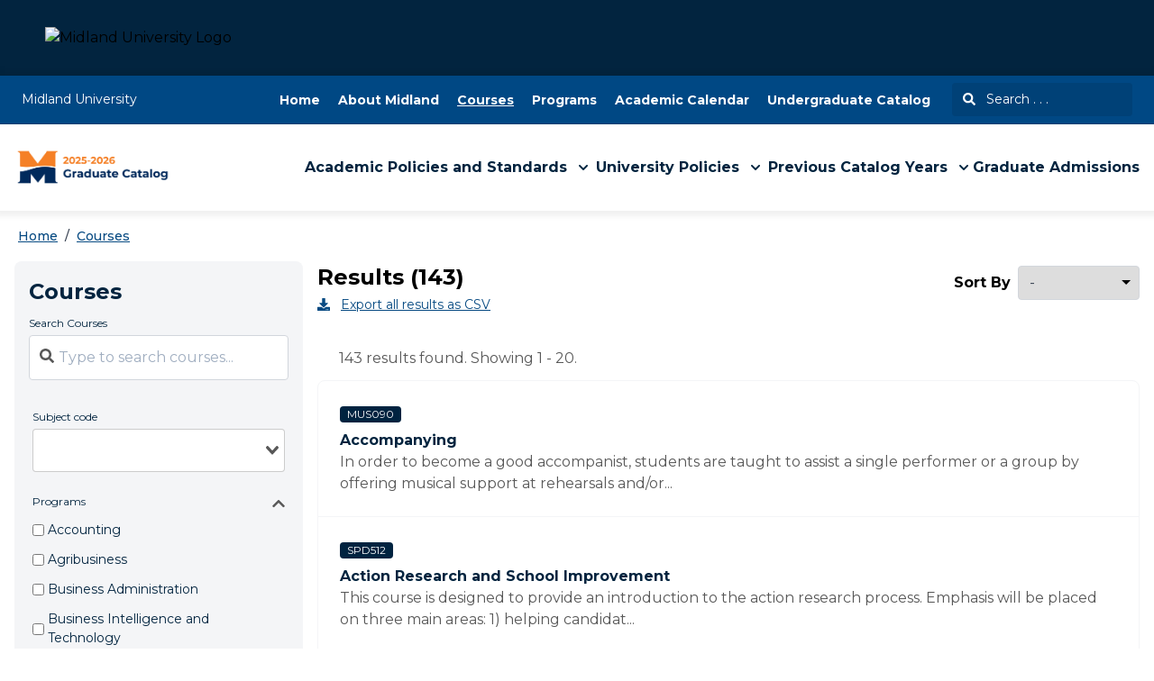

--- FILE ---
content_type: text/html; charset=utf-8
request_url: https://grad.catalog.midlandu.edu/courses
body_size: 52346
content:
<!doctype html>
<html data-n-head-ssr lang="en" data-n-head="%7B%22lang%22:%7B%22ssr%22:%22en%22%7D%7D">
  <head >
    <meta data-n-head="ssr" data-hid="sentry-trace" name="sentry-trace" content="f875d32a7bcc49a8ba3e2dd567d2b5c6-bb38330e11e6c89d-0"><meta data-n-head="ssr" data-hid="sentry-baggage" name="baggage" content="sentry-environment=production,sentry-release=2026-01-30T10%3A08%3A06.015Z,sentry-public_key=2f7d13d4b85f19d86e3680b5c8eb49ec,sentry-trace_id=f875d32a7bcc49a8ba3e2dd567d2b5c6,sentry-sample_rate=0.01,sentry-transaction=GET%20%2Fcourses,sentry-sampled=false"><meta data-n-head="ssr" data-hid="charset" charset="utf-8"><meta data-n-head="ssr" data-hid="viewport" name="viewport" content="width=device-width, initial-scale=1"><meta data-n-head="ssr" data-hid="mobile-web-app-capable" name="mobile-web-app-capable" content="yes"><meta data-n-head="ssr" data-hid="apple-mobile-web-app-title" name="apple-mobile-web-app-title" content="Catalog"><meta data-n-head="ssr" name="author" content="Midland University Catalog"><meta data-n-head="ssr" name="viewport" content="width=device-width, initial-scale=1"><meta data-n-head="ssr" data-hid="og:title" name="og:title" content="Midland University Catalog"><meta data-n-head="ssr" data-hid="og:site_name" name="og:site_name" content="Midland University Catalog"><meta data-n-head="ssr" data-hid="og:url" name="og:url" content="midland_campusnexus-catalog.coursedog.com"><meta data-n-head="ssr" data-hid="og:description" name="og:description" content=""><meta data-n-head="ssr" data-hid="og:type" name="og:type" content="website"><meta data-n-head="ssr" data-hid="og:image" name="og:image" content="https://coursedog-images-public.s3.us-east-2.amazonaws.com/midland_campusnexus/MULogo6.png"><meta data-n-head="ssr" data-hid="description" name="description" content="Courses | Midland University Catalog"><title>Courses | Midland University Catalog</title><link data-n-head="ssr" rel="sitemap" type="application/xml" href="/sitemap.xml" title="Sitemap"><link data-n-head="ssr" rel="manifest" href="https://static.catalog.prod.coursedog.com/6f0cbfa/manifest.e7b38202.json" data-hid="manifest"><link data-n-head="ssr" rel="icon" type="image/x-icon" href="https://coursedog-images-public.s3.us-east-2.amazonaws.com/midland_campusnexus/MULogo6.png"><script data-n-head="ssr" data-hid="newRelic" type="text/javascript" charset="utf-8">;window.NREUM||(NREUM={});NREUM.init={distributed_tracing:{enabled:true},privacy:{cookies_enabled:false},ajax:{deny_list:["bam.nr-data.net"]}};
window.NREUM||(NREUM={}),__nr_require=function(t,e,n){function r(n){if(!e[n]){var o=e[n]={exports:{}};t[n][0].call(o.exports,function(e){var o=t[n][1][e];return r(o||e)},o,o.exports)}return e[n].exports}if("function"==typeof __nr_require)return __nr_require;for(var o=0;o<n.length;o++)r(n[o]);return r}({1:[function(t,e,n){function r(t){try{s.console&&console.log(t)}catch(e){}}var o,i=t("ee"),a=t(32),s={};try{o=localStorage.getItem("__nr_flags").split(","),console&&"function"==typeof console.log&&(s.console=!0,o.indexOf("dev")!==-1&&(s.dev=!0),o.indexOf("nr_dev")!==-1&&(s.nrDev=!0))}catch(c){}s.nrDev&&i.on("internal-error",function(t){r(t.stack)}),s.dev&&i.on("fn-err",function(t,e,n){r(n.stack)}),s.dev&&(r("NR AGENT IN DEVELOPMENT MODE"),r("flags: "+a(s,function(t,e){return t}).join(", ")))},{}],2:[function(t,e,n){function r(t,e,n,r,s){try{l?l-=1:o(s||new UncaughtException(t,e,n),!0)}catch(f){try{i("ierr",[f,c.now(),!0])}catch(d){}}return"function"==typeof u&&u.apply(this,a(arguments))}function UncaughtException(t,e,n){this.message=t||"Uncaught error with no additional information",this.sourceURL=e,this.line=n}function o(t,e){var n=e?null:c.now();i("err",[t,n])}var i=t("handle"),a=t(33),s=t("ee"),c=t("loader"),f=t("gos"),u=window.onerror,d=!1,p="nr@seenError";if(!c.disabled){var l=0;c.features.err=!0,t(1),window.onerror=r;try{throw new Error}catch(h){"stack"in h&&(t(14),t(13),"addEventListener"in window&&t(7),c.xhrWrappable&&t(15),d=!0)}s.on("fn-start",function(t,e,n){d&&(l+=1)}),s.on("fn-err",function(t,e,n){d&&!n[p]&&(f(n,p,function(){return!0}),this.thrown=!0,o(n))}),s.on("fn-end",function(){d&&!this.thrown&&l>0&&(l-=1)}),s.on("internal-error",function(t){i("ierr",[t,c.now(),!0])})}},{}],3:[function(t,e,n){var r=t("loader");r.disabled||(r.features.ins=!0)},{}],4:[function(t,e,n){function r(){U++,L=g.hash,this[u]=y.now()}function o(){U--,g.hash!==L&&i(0,!0);var t=y.now();this[h]=~~this[h]+t-this[u],this[d]=t}function i(t,e){E.emit("newURL",[""+g,e])}function a(t,e){t.on(e,function(){this[e]=y.now()})}var s="-start",c="-end",f="-body",u="fn"+s,d="fn"+c,p="cb"+s,l="cb"+c,h="jsTime",m="fetch",v="addEventListener",w=window,g=w.location,y=t("loader");if(w[v]&&y.xhrWrappable&&!y.disabled){var x=t(11),b=t(12),E=t(9),R=t(7),O=t(14),T=t(8),S=t(15),P=t(10),M=t("ee"),C=M.get("tracer"),N=t(23);t(17),y.features.spa=!0;var L,U=0;M.on(u,r),b.on(p,r),P.on(p,r),M.on(d,o),b.on(l,o),P.on(l,o),M.buffer([u,d,"xhr-resolved"]),R.buffer([u]),O.buffer(["setTimeout"+c,"clearTimeout"+s,u]),S.buffer([u,"new-xhr","send-xhr"+s]),T.buffer([m+s,m+"-done",m+f+s,m+f+c]),E.buffer(["newURL"]),x.buffer([u]),b.buffer(["propagate",p,l,"executor-err","resolve"+s]),C.buffer([u,"no-"+u]),P.buffer(["new-jsonp","cb-start","jsonp-error","jsonp-end"]),a(T,m+s),a(T,m+"-done"),a(P,"new-jsonp"),a(P,"jsonp-end"),a(P,"cb-start"),E.on("pushState-end",i),E.on("replaceState-end",i),w[v]("hashchange",i,N(!0)),w[v]("load",i,N(!0)),w[v]("popstate",function(){i(0,U>1)},N(!0))}},{}],5:[function(t,e,n){function r(){var t=new PerformanceObserver(function(t,e){var n=t.getEntries();s(v,[n])});try{t.observe({entryTypes:["resource"]})}catch(e){}}function o(t){if(s(v,[window.performance.getEntriesByType(w)]),window.performance["c"+p])try{window.performance[h](m,o,!1)}catch(t){}else try{window.performance[h]("webkit"+m,o,!1)}catch(t){}}function i(t){}if(window.performance&&window.performance.timing&&window.performance.getEntriesByType){var a=t("ee"),s=t("handle"),c=t(14),f=t(13),u=t(6),d=t(23),p="learResourceTimings",l="addEventListener",h="removeEventListener",m="resourcetimingbufferfull",v="bstResource",w="resource",g="-start",y="-end",x="fn"+g,b="fn"+y,E="bstTimer",R="pushState",O=t("loader");if(!O.disabled){O.features.stn=!0,t(9),"addEventListener"in window&&t(7);var T=NREUM.o.EV;a.on(x,function(t,e){var n=t[0];n instanceof T&&(this.bstStart=O.now())}),a.on(b,function(t,e){var n=t[0];n instanceof T&&s("bst",[n,e,this.bstStart,O.now()])}),c.on(x,function(t,e,n){this.bstStart=O.now(),this.bstType=n}),c.on(b,function(t,e){s(E,[e,this.bstStart,O.now(),this.bstType])}),f.on(x,function(){this.bstStart=O.now()}),f.on(b,function(t,e){s(E,[e,this.bstStart,O.now(),"requestAnimationFrame"])}),a.on(R+g,function(t){this.time=O.now(),this.startPath=location.pathname+location.hash}),a.on(R+y,function(t){s("bstHist",[location.pathname+location.hash,this.startPath,this.time])}),u()?(s(v,[window.performance.getEntriesByType("resource")]),r()):l in window.performance&&(window.performance["c"+p]?window.performance[l](m,o,d(!1)):window.performance[l]("webkit"+m,o,d(!1))),document[l]("scroll",i,d(!1)),document[l]("keypress",i,d(!1)),document[l]("click",i,d(!1))}}},{}],6:[function(t,e,n){e.exports=function(){return"PerformanceObserver"in window&&"function"==typeof window.PerformanceObserver}},{}],7:[function(t,e,n){function r(t){for(var e=t;e&&!e.hasOwnProperty(u);)e=Object.getPrototypeOf(e);e&&o(e)}function o(t){s.inPlace(t,[u,d],"-",i)}function i(t,e){return t[1]}var a=t("ee").get("events"),s=t("wrap-function")(a,!0),c=t("gos"),f=XMLHttpRequest,u="addEventListener",d="removeEventListener";e.exports=a,"getPrototypeOf"in Object?(r(document),r(window),r(f.prototype)):f.prototype.hasOwnProperty(u)&&(o(window),o(f.prototype)),a.on(u+"-start",function(t,e){var n=t[1];if(null!==n&&("function"==typeof n||"object"==typeof n)){var r=c(n,"nr@wrapped",function(){function t(){if("function"==typeof n.handleEvent)return n.handleEvent.apply(n,arguments)}var e={object:t,"function":n}[typeof n];return e?s(e,"fn-",null,e.name||"anonymous"):n});this.wrapped=t[1]=r}}),a.on(d+"-start",function(t){t[1]=this.wrapped||t[1]})},{}],8:[function(t,e,n){function r(t,e,n){var r=t[e];"function"==typeof r&&(t[e]=function(){var t=i(arguments),e={};o.emit(n+"before-start",[t],e);var a;e[m]&&e[m].dt&&(a=e[m].dt);var s=r.apply(this,t);return o.emit(n+"start",[t,a],s),s.then(function(t){return o.emit(n+"end",[null,t],s),t},function(t){throw o.emit(n+"end",[t],s),t})})}var o=t("ee").get("fetch"),i=t(33),a=t(32);e.exports=o;var s=window,c="fetch-",f=c+"body-",u=["arrayBuffer","blob","json","text","formData"],d=s.Request,p=s.Response,l=s.fetch,h="prototype",m="nr@context";d&&p&&l&&(a(u,function(t,e){r(d[h],e,f),r(p[h],e,f)}),r(s,"fetch",c),o.on(c+"end",function(t,e){var n=this;if(e){var r=e.headers.get("content-length");null!==r&&(n.rxSize=r),o.emit(c+"done",[null,e],n)}else o.emit(c+"done",[t],n)}))},{}],9:[function(t,e,n){var r=t("ee").get("history"),o=t("wrap-function")(r);e.exports=r;var i=window.history&&window.history.constructor&&window.history.constructor.prototype,a=window.history;i&&i.pushState&&i.replaceState&&(a=i),o.inPlace(a,["pushState","replaceState"],"-")},{}],10:[function(t,e,n){function r(t){function e(){f.emit("jsonp-end",[],l),t.removeEventListener("load",e,c(!1)),t.removeEventListener("error",n,c(!1))}function n(){f.emit("jsonp-error",[],l),f.emit("jsonp-end",[],l),t.removeEventListener("load",e,c(!1)),t.removeEventListener("error",n,c(!1))}var r=t&&"string"==typeof t.nodeName&&"script"===t.nodeName.toLowerCase();if(r){var o="function"==typeof t.addEventListener;if(o){var a=i(t.src);if(a){var d=s(a),p="function"==typeof d.parent[d.key];if(p){var l={};u.inPlace(d.parent,[d.key],"cb-",l),t.addEventListener("load",e,c(!1)),t.addEventListener("error",n,c(!1)),f.emit("new-jsonp",[t.src],l)}}}}}function o(){return"addEventListener"in window}function i(t){var e=t.match(d);return e?e[1]:null}function a(t,e){var n=t.match(l),r=n[1],o=n[3];return o?a(o,e[r]):e[r]}function s(t){var e=t.match(p);return e&&e.length>=3?{key:e[2],parent:a(e[1],window)}:{key:t,parent:window}}var c=t(23),f=t("ee").get("jsonp"),u=t("wrap-function")(f);if(e.exports=f,o()){var d=/[?&](?:callback|cb)=([^&#]+)/,p=/(.*)\.([^.]+)/,l=/^(\w+)(\.|$)(.*)$/,h=["appendChild","insertBefore","replaceChild"];Node&&Node.prototype&&Node.prototype.appendChild?u.inPlace(Node.prototype,h,"dom-"):(u.inPlace(HTMLElement.prototype,h,"dom-"),u.inPlace(HTMLHeadElement.prototype,h,"dom-"),u.inPlace(HTMLBodyElement.prototype,h,"dom-")),f.on("dom-start",function(t){r(t[0])})}},{}],11:[function(t,e,n){var r=t("ee").get("mutation"),o=t("wrap-function")(r),i=NREUM.o.MO;e.exports=r,i&&(window.MutationObserver=function(t){return this instanceof i?new i(o(t,"fn-")):i.apply(this,arguments)},MutationObserver.prototype=i.prototype)},{}],12:[function(t,e,n){function r(t){var e=i.context(),n=s(t,"executor-",e,null,!1),r=new f(n);return i.context(r).getCtx=function(){return e},r}var o=t("wrap-function"),i=t("ee").get("promise"),a=t("ee").getOrSetContext,s=o(i),c=t(32),f=NREUM.o.PR;e.exports=i,f&&(window.Promise=r,["all","race"].forEach(function(t){var e=f[t];f[t]=function(n){function r(t){return function(){i.emit("propagate",[null,!o],a,!1,!1),o=o||!t}}var o=!1;c(n,function(e,n){Promise.resolve(n).then(r("all"===t),r(!1))});var a=e.apply(f,arguments),s=f.resolve(a);return s}}),["resolve","reject"].forEach(function(t){var e=f[t];f[t]=function(t){var n=e.apply(f,arguments);return t!==n&&i.emit("propagate",[t,!0],n,!1,!1),n}}),f.prototype["catch"]=function(t){return this.then(null,t)},f.prototype=Object.create(f.prototype,{constructor:{value:r}}),c(Object.getOwnPropertyNames(f),function(t,e){try{r[e]=f[e]}catch(n){}}),o.wrapInPlace(f.prototype,"then",function(t){return function(){var e=this,n=o.argsToArray.apply(this,arguments),r=a(e);r.promise=e,n[0]=s(n[0],"cb-",r,null,!1),n[1]=s(n[1],"cb-",r,null,!1);var c=t.apply(this,n);return r.nextPromise=c,i.emit("propagate",[e,!0],c,!1,!1),c}}),i.on("executor-start",function(t){t[0]=s(t[0],"resolve-",this,null,!1),t[1]=s(t[1],"resolve-",this,null,!1)}),i.on("executor-err",function(t,e,n){t[1](n)}),i.on("cb-end",function(t,e,n){i.emit("propagate",[n,!0],this.nextPromise,!1,!1)}),i.on("propagate",function(t,e,n){this.getCtx&&!e||(this.getCtx=function(){if(t instanceof Promise)var e=i.context(t);return e&&e.getCtx?e.getCtx():this})}),r.toString=function(){return""+f})},{}],13:[function(t,e,n){var r=t("ee").get("raf"),o=t("wrap-function")(r),i="equestAnimationFrame";e.exports=r,o.inPlace(window,["r"+i,"mozR"+i,"webkitR"+i,"msR"+i],"raf-"),r.on("raf-start",function(t){t[0]=o(t[0],"fn-")})},{}],14:[function(t,e,n){function r(t,e,n){t[0]=a(t[0],"fn-",null,n)}function o(t,e,n){this.method=n,this.timerDuration=isNaN(t[1])?0:+t[1],t[0]=a(t[0],"fn-",this,n)}var i=t("ee").get("timer"),a=t("wrap-function")(i),s="setTimeout",c="setInterval",f="clearTimeout",u="-start",d="-";e.exports=i,a.inPlace(window,[s,"setImmediate"],s+d),a.inPlace(window,[c],c+d),a.inPlace(window,[f,"clearImmediate"],f+d),i.on(c+u,r),i.on(s+u,o)},{}],15:[function(t,e,n){function r(t,e){d.inPlace(e,["onreadystatechange"],"fn-",s)}function o(){var t=this,e=u.context(t);t.readyState>3&&!e.resolved&&(e.resolved=!0,u.emit("xhr-resolved",[],t)),d.inPlace(t,y,"fn-",s)}function i(t){x.push(t),m&&(E?E.then(a):w?w(a):(R=-R,O.data=R))}function a(){for(var t=0;t<x.length;t++)r([],x[t]);x.length&&(x=[])}function s(t,e){return e}function c(t,e){for(var n in t)e[n]=t[n];return e}t(7);var f=t("ee"),u=f.get("xhr"),d=t("wrap-function")(u),p=t(23),l=NREUM.o,h=l.XHR,m=l.MO,v=l.PR,w=l.SI,g="readystatechange",y=["onload","onerror","onabort","onloadstart","onloadend","onprogress","ontimeout"],x=[];e.exports=u;var b=window.XMLHttpRequest=function(t){var e=new h(t);try{u.emit("new-xhr",[e],e),e.addEventListener(g,o,p(!1))}catch(n){try{u.emit("internal-error",[n])}catch(r){}}return e};if(c(h,b),b.prototype=h.prototype,d.inPlace(b.prototype,["open","send"],"-xhr-",s),u.on("send-xhr-start",function(t,e){r(t,e),i(e)}),u.on("open-xhr-start",r),m){var E=v&&v.resolve();if(!w&&!v){var R=1,O=document.createTextNode(R);new m(a).observe(O,{characterData:!0})}}else f.on("fn-end",function(t){t[0]&&t[0].type===g||a()})},{}],16:[function(t,e,n){function r(t){if(!s(t))return null;var e=window.NREUM;if(!e.loader_config)return null;var n=(e.loader_config.accountID||"").toString()||null,r=(e.loader_config.agentID||"").toString()||null,f=(e.loader_config.trustKey||"").toString()||null;if(!n||!r)return null;var h=l.generateSpanId(),m=l.generateTraceId(),v=Date.now(),w={spanId:h,traceId:m,timestamp:v};return(t.sameOrigin||c(t)&&p())&&(w.traceContextParentHeader=o(h,m),w.traceContextStateHeader=i(h,v,n,r,f)),(t.sameOrigin&&!u()||!t.sameOrigin&&c(t)&&d())&&(w.newrelicHeader=a(h,m,v,n,r,f)),w}function o(t,e){return"00-"+e+"-"+t+"-01"}function i(t,e,n,r,o){var i=0,a="",s=1,c="",f="";return o+"@nr="+i+"-"+s+"-"+n+"-"+r+"-"+t+"-"+a+"-"+c+"-"+f+"-"+e}function a(t,e,n,r,o,i){var a="btoa"in window&&"function"==typeof window.btoa;if(!a)return null;var s={v:[0,1],d:{ty:"Browser",ac:r,ap:o,id:t,tr:e,ti:n}};return i&&r!==i&&(s.d.tk=i),btoa(JSON.stringify(s))}function s(t){return f()&&c(t)}function c(t){var e=!1,n={};if("init"in NREUM&&"distributed_tracing"in NREUM.init&&(n=NREUM.init.distributed_tracing),t.sameOrigin)e=!0;else if(n.allowed_origins instanceof Array)for(var r=0;r<n.allowed_origins.length;r++){var o=h(n.allowed_origins[r]);if(t.hostname===o.hostname&&t.protocol===o.protocol&&t.port===o.port){e=!0;break}}return e}function f(){return"init"in NREUM&&"distributed_tracing"in NREUM.init&&!!NREUM.init.distributed_tracing.enabled}function u(){return"init"in NREUM&&"distributed_tracing"in NREUM.init&&!!NREUM.init.distributed_tracing.exclude_newrelic_header}function d(){return"init"in NREUM&&"distributed_tracing"in NREUM.init&&NREUM.init.distributed_tracing.cors_use_newrelic_header!==!1}function p(){return"init"in NREUM&&"distributed_tracing"in NREUM.init&&!!NREUM.init.distributed_tracing.cors_use_tracecontext_headers}var l=t(29),h=t(18);e.exports={generateTracePayload:r,shouldGenerateTrace:s}},{}],17:[function(t,e,n){function r(t){var e=this.params,n=this.metrics;if(!this.ended){this.ended=!0;for(var r=0;r<p;r++)t.removeEventListener(d[r],this.listener,!1);return e.protocol&&"data"===e.protocol?void g("Ajax/DataUrl/Excluded"):void(e.aborted||(n.duration=a.now()-this.startTime,this.loadCaptureCalled||4!==t.readyState?null==e.status&&(e.status=0):i(this,t),n.cbTime=this.cbTime,s("xhr",[e,n,this.startTime,this.endTime,"xhr"],this)))}}function o(t,e){var n=c(e),r=t.params;r.hostname=n.hostname,r.port=n.port,r.protocol=n.protocol,r.host=n.hostname+":"+n.port,r.pathname=n.pathname,t.parsedOrigin=n,t.sameOrigin=n.sameOrigin}function i(t,e){t.params.status=e.status;var n=v(e,t.lastSize);if(n&&(t.metrics.rxSize=n),t.sameOrigin){var r=e.getResponseHeader("X-NewRelic-App-Data");r&&(t.params.cat=r.split(", ").pop())}t.loadCaptureCalled=!0}var a=t("loader");if(a.xhrWrappable&&!a.disabled){var s=t("handle"),c=t(18),f=t(16).generateTracePayload,u=t("ee"),d=["load","error","abort","timeout"],p=d.length,l=t("id"),h=t(24),m=t(22),v=t(19),w=t(23),g=t(25).recordSupportability,y=NREUM.o.REQ,x=window.XMLHttpRequest;a.features.xhr=!0,t(15),t(8),u.on("new-xhr",function(t){var e=this;e.totalCbs=0,e.called=0,e.cbTime=0,e.end=r,e.ended=!1,e.xhrGuids={},e.lastSize=null,e.loadCaptureCalled=!1,e.params=this.params||{},e.metrics=this.metrics||{},t.addEventListener("load",function(n){i(e,t)},w(!1)),h&&(h>34||h<10)||t.addEventListener("progress",function(t){e.lastSize=t.loaded},w(!1))}),u.on("open-xhr-start",function(t){this.params={method:t[0]},o(this,t[1]),this.metrics={}}),u.on("open-xhr-end",function(t,e){"loader_config"in NREUM&&"xpid"in NREUM.loader_config&&this.sameOrigin&&e.setRequestHeader("X-NewRelic-ID",NREUM.loader_config.xpid);var n=f(this.parsedOrigin);if(n){var r=!1;n.newrelicHeader&&(e.setRequestHeader("newrelic",n.newrelicHeader),r=!0),n.traceContextParentHeader&&(e.setRequestHeader("traceparent",n.traceContextParentHeader),n.traceContextStateHeader&&e.setRequestHeader("tracestate",n.traceContextStateHeader),r=!0),r&&(this.dt=n)}}),u.on("send-xhr-start",function(t,e){var n=this.metrics,r=t[0],o=this;if(n&&r){var i=m(r);i&&(n.txSize=i)}this.startTime=a.now(),this.listener=function(t){try{"abort"!==t.type||o.loadCaptureCalled||(o.params.aborted=!0),("load"!==t.type||o.called===o.totalCbs&&(o.onloadCalled||"function"!=typeof e.onload))&&o.end(e)}catch(n){try{u.emit("internal-error",[n])}catch(r){}}};for(var s=0;s<p;s++)e.addEventListener(d[s],this.listener,w(!1))}),u.on("xhr-cb-time",function(t,e,n){this.cbTime+=t,e?this.onloadCalled=!0:this.called+=1,this.called!==this.totalCbs||!this.onloadCalled&&"function"==typeof n.onload||this.end(n)}),u.on("xhr-load-added",function(t,e){var n=""+l(t)+!!e;this.xhrGuids&&!this.xhrGuids[n]&&(this.xhrGuids[n]=!0,this.totalCbs+=1)}),u.on("xhr-load-removed",function(t,e){var n=""+l(t)+!!e;this.xhrGuids&&this.xhrGuids[n]&&(delete this.xhrGuids[n],this.totalCbs-=1)}),u.on("xhr-resolved",function(){this.endTime=a.now()}),u.on("addEventListener-end",function(t,e){e instanceof x&&"load"===t[0]&&u.emit("xhr-load-added",[t[1],t[2]],e)}),u.on("removeEventListener-end",function(t,e){e instanceof x&&"load"===t[0]&&u.emit("xhr-load-removed",[t[1],t[2]],e)}),u.on("fn-start",function(t,e,n){e instanceof x&&("onload"===n&&(this.onload=!0),("load"===(t[0]&&t[0].type)||this.onload)&&(this.xhrCbStart=a.now()))}),u.on("fn-end",function(t,e){this.xhrCbStart&&u.emit("xhr-cb-time",[a.now()-this.xhrCbStart,this.onload,e],e)}),u.on("fetch-before-start",function(t){function e(t,e){var n=!1;return e.newrelicHeader&&(t.set("newrelic",e.newrelicHeader),n=!0),e.traceContextParentHeader&&(t.set("traceparent",e.traceContextParentHeader),e.traceContextStateHeader&&t.set("tracestate",e.traceContextStateHeader),n=!0),n}var n,r=t[1]||{};"string"==typeof t[0]?n=t[0]:t[0]&&t[0].url?n=t[0].url:window.URL&&t[0]&&t[0]instanceof URL&&(n=t[0].href),n&&(this.parsedOrigin=c(n),this.sameOrigin=this.parsedOrigin.sameOrigin);var o=f(this.parsedOrigin);if(o&&(o.newrelicHeader||o.traceContextParentHeader))if("string"==typeof t[0]||window.URL&&t[0]&&t[0]instanceof URL){var i={};for(var a in r)i[a]=r[a];i.headers=new Headers(r.headers||{}),e(i.headers,o)&&(this.dt=o),t.length>1?t[1]=i:t.push(i)}else t[0]&&t[0].headers&&e(t[0].headers,o)&&(this.dt=o)}),u.on("fetch-start",function(t,e){this.params={},this.metrics={},this.startTime=a.now(),this.dt=e,t.length>=1&&(this.target=t[0]),t.length>=2&&(this.opts=t[1]);var n,r=this.opts||{},i=this.target;if("string"==typeof i?n=i:"object"==typeof i&&i instanceof y?n=i.url:window.URL&&"object"==typeof i&&i instanceof URL&&(n=i.href),o(this,n),"data"!==this.params.protocol){var s=(""+(i&&i instanceof y&&i.method||r.method||"GET")).toUpperCase();this.params.method=s,this.txSize=m(r.body)||0}}),u.on("fetch-done",function(t,e){if(this.endTime=a.now(),this.params||(this.params={}),"data"===this.params.protocol)return void g("Ajax/DataUrl/Excluded");this.params.status=e?e.status:0;var n;"string"==typeof this.rxSize&&this.rxSize.length>0&&(n=+this.rxSize);var r={txSize:this.txSize,rxSize:n,duration:a.now()-this.startTime};s("xhr",[this.params,r,this.startTime,this.endTime,"fetch"],this)})}},{}],18:[function(t,e,n){var r={};e.exports=function(t){if(t in r)return r[t];if(0===(t||"").indexOf("data:"))return{protocol:"data"};var e=document.createElement("a"),n=window.location,o={};e.href=t,o.port=e.port;var i=e.href.split("://");!o.port&&i[1]&&(o.port=i[1].split("/")[0].split("@").pop().split(":")[1]),o.port&&"0"!==o.port||(o.port="https"===i[0]?"443":"80"),o.hostname=e.hostname||n.hostname,o.pathname=e.pathname,o.protocol=i[0],"/"!==o.pathname.charAt(0)&&(o.pathname="/"+o.pathname);var a=!e.protocol||":"===e.protocol||e.protocol===n.protocol,s=e.hostname===document.domain&&e.port===n.port;return o.sameOrigin=a&&(!e.hostname||s),"/"===o.pathname&&(r[t]=o),o}},{}],19:[function(t,e,n){function r(t,e){var n=t.responseType;return"json"===n&&null!==e?e:"arraybuffer"===n||"blob"===n||"json"===n?o(t.response):"text"===n||""===n||void 0===n?o(t.responseText):void 0}var o=t(22);e.exports=r},{}],20:[function(t,e,n){function r(){}function o(t,e,n,r){return function(){return u.recordSupportability("API/"+e+"/called"),i(t+e,[f.now()].concat(s(arguments)),n?null:this,r),n?void 0:this}}var i=t("handle"),a=t(32),s=t(33),c=t("ee").get("tracer"),f=t("loader"),u=t(25),d=NREUM;"undefined"==typeof window.newrelic&&(newrelic=d);var p=["setPageViewName","setCustomAttribute","setErrorHandler","finished","addToTrace","inlineHit","addRelease"],l="api-",h=l+"ixn-";a(p,function(t,e){d[e]=o(l,e,!0,"api")}),d.addPageAction=o(l,"addPageAction",!0),d.setCurrentRouteName=o(l,"routeName",!0),e.exports=newrelic,d.interaction=function(){return(new r).get()};var m=r.prototype={createTracer:function(t,e){var n={},r=this,o="function"==typeof e;return i(h+"tracer",[f.now(),t,n],r),function(){if(c.emit((o?"":"no-")+"fn-start",[f.now(),r,o],n),o)try{return e.apply(this,arguments)}catch(t){throw c.emit("fn-err",[arguments,this,t],n),t}finally{c.emit("fn-end",[f.now()],n)}}}};a("actionText,setName,setAttribute,save,ignore,onEnd,getContext,end,get".split(","),function(t,e){m[e]=o(h,e)}),newrelic.noticeError=function(t,e){"string"==typeof t&&(t=new Error(t)),u.recordSupportability("API/noticeError/called"),i("err",[t,f.now(),!1,e])}},{}],21:[function(t,e,n){function r(t){if(NREUM.init){for(var e=NREUM.init,n=t.split("."),r=0;r<n.length-1;r++)if(e=e[n[r]],"object"!=typeof e)return;return e=e[n[n.length-1]]}}e.exports={getConfiguration:r}},{}],22:[function(t,e,n){e.exports=function(t){if("string"==typeof t&&t.length)return t.length;if("object"==typeof t){if("undefined"!=typeof ArrayBuffer&&t instanceof ArrayBuffer&&t.byteLength)return t.byteLength;if("undefined"!=typeof Blob&&t instanceof Blob&&t.size)return t.size;if(!("undefined"!=typeof FormData&&t instanceof FormData))try{return JSON.stringify(t).length}catch(e){return}}}},{}],23:[function(t,e,n){var r=!1;try{var o=Object.defineProperty({},"passive",{get:function(){r=!0}});window.addEventListener("testPassive",null,o),window.removeEventListener("testPassive",null,o)}catch(i){}e.exports=function(t){return r?{passive:!0,capture:!!t}:!!t}},{}],24:[function(t,e,n){var r=0,o=navigator.userAgent.match(/Firefox[\/\s](\d+\.\d+)/);o&&(r=+o[1]),e.exports=r},{}],25:[function(t,e,n){function r(t,e){var n=[a,t,{name:t},e];return i("storeMetric",n,null,"api"),n}function o(t,e){var n=[s,t,{name:t},e];return i("storeEventMetrics",n,null,"api"),n}var i=t("handle"),a="sm",s="cm";e.exports={constants:{SUPPORTABILITY_METRIC:a,CUSTOM_METRIC:s},recordSupportability:r,recordCustom:o}},{}],26:[function(t,e,n){function r(){return s.exists&&performance.now?Math.round(performance.now()):(i=Math.max((new Date).getTime(),i))-a}function o(){return i}var i=(new Date).getTime(),a=i,s=t(34);e.exports=r,e.exports.offset=a,e.exports.getLastTimestamp=o},{}],27:[function(t,e,n){function r(t){return!(!t||!t.protocol||"file:"===t.protocol)}e.exports=r},{}],28:[function(t,e,n){function r(t,e){var n=t.getEntries();n.forEach(function(t){"first-paint"===t.name?l("timing",["fp",Math.floor(t.startTime)]):"first-contentful-paint"===t.name&&l("timing",["fcp",Math.floor(t.startTime)])})}function o(t,e){var n=t.getEntries();if(n.length>0){var r=n[n.length-1];if(f&&f<r.startTime)return;var o=[r],i=a({});i&&o.push(i),l("lcp",o)}}function i(t){t.getEntries().forEach(function(t){t.hadRecentInput||l("cls",[t])})}function a(t){var e=navigator.connection||navigator.mozConnection||navigator.webkitConnection;if(e)return e.type&&(t["net-type"]=e.type),e.effectiveType&&(t["net-etype"]=e.effectiveType),e.rtt&&(t["net-rtt"]=e.rtt),e.downlink&&(t["net-dlink"]=e.downlink),t}function s(t){if(t instanceof w&&!y){var e=Math.round(t.timeStamp),n={type:t.type};a(n),e<=h.now()?n.fid=h.now()-e:e>h.offset&&e<=Date.now()?(e-=h.offset,n.fid=h.now()-e):e=h.now(),y=!0,l("timing",["fi",e,n])}}function c(t){"hidden"===t&&(f=h.now(),l("pageHide",[f]))}if(!("init"in NREUM&&"page_view_timing"in NREUM.init&&"enabled"in NREUM.init.page_view_timing&&NREUM.init.page_view_timing.enabled===!1)){var f,u,d,p,l=t("handle"),h=t("loader"),m=t(31),v=t(23),w=NREUM.o.EV;if("PerformanceObserver"in window&&"function"==typeof window.PerformanceObserver){u=new PerformanceObserver(r);try{u.observe({entryTypes:["paint"]})}catch(g){}d=new PerformanceObserver(o);try{d.observe({entryTypes:["largest-contentful-paint"]})}catch(g){}p=new PerformanceObserver(i);try{p.observe({type:"layout-shift",buffered:!0})}catch(g){}}if("addEventListener"in document){var y=!1,x=["click","keydown","mousedown","pointerdown","touchstart"];x.forEach(function(t){document.addEventListener(t,s,v(!1))})}m(c)}},{}],29:[function(t,e,n){function r(){function t(){return e?15&e[n++]:16*Math.random()|0}var e=null,n=0,r=window.crypto||window.msCrypto;r&&r.getRandomValues&&(e=r.getRandomValues(new Uint8Array(31)));for(var o,i="xxxxxxxx-xxxx-4xxx-yxxx-xxxxxxxxxxxx",a="",s=0;s<i.length;s++)o=i[s],"x"===o?a+=t().toString(16):"y"===o?(o=3&t()|8,a+=o.toString(16)):a+=o;return a}function o(){return a(16)}function i(){return a(32)}function a(t){function e(){return n?15&n[r++]:16*Math.random()|0}var n=null,r=0,o=window.crypto||window.msCrypto;o&&o.getRandomValues&&Uint8Array&&(n=o.getRandomValues(new Uint8Array(31)));for(var i=[],a=0;a<t;a++)i.push(e().toString(16));return i.join("")}e.exports={generateUuid:r,generateSpanId:o,generateTraceId:i}},{}],30:[function(t,e,n){function r(t,e){if(!o)return!1;if(t!==o)return!1;if(!e)return!0;if(!i)return!1;for(var n=i.split("."),r=e.split("."),a=0;a<r.length;a++)if(r[a]!==n[a])return!1;return!0}var o=null,i=null,a=/Version\/(\S+)\s+Safari/;if(navigator.userAgent){var s=navigator.userAgent,c=s.match(a);c&&s.indexOf("Chrome")===-1&&s.indexOf("Chromium")===-1&&(o="Safari",i=c[1])}e.exports={agent:o,version:i,match:r}},{}],31:[function(t,e,n){function r(t){function e(){t(s&&document[s]?document[s]:document[i]?"hidden":"visible")}"addEventListener"in document&&a&&document.addEventListener(a,e,o(!1))}var o=t(23);e.exports=r;var i,a,s;"undefined"!=typeof document.hidden?(i="hidden",a="visibilitychange",s="visibilityState"):"undefined"!=typeof document.msHidden?(i="msHidden",a="msvisibilitychange"):"undefined"!=typeof document.webkitHidden&&(i="webkitHidden",a="webkitvisibilitychange",s="webkitVisibilityState")},{}],32:[function(t,e,n){function r(t,e){var n=[],r="",i=0;for(r in t)o.call(t,r)&&(n[i]=e(r,t[r]),i+=1);return n}var o=Object.prototype.hasOwnProperty;e.exports=r},{}],33:[function(t,e,n){function r(t,e,n){e||(e=0),"undefined"==typeof n&&(n=t?t.length:0);for(var r=-1,o=n-e||0,i=Array(o<0?0:o);++r<o;)i[r]=t[e+r];return i}e.exports=r},{}],34:[function(t,e,n){e.exports={exists:"undefined"!=typeof window.performance&&window.performance.timing&&"undefined"!=typeof window.performance.timing.navigationStart}},{}],ee:[function(t,e,n){function r(){}function o(t){function e(t){return t&&t instanceof r?t:t?f(t,c,a):a()}function n(n,r,o,i,a){if(a!==!1&&(a=!0),!l.aborted||i){t&&a&&t(n,r,o);for(var s=e(o),c=m(n),f=c.length,u=0;u<f;u++)c[u].apply(s,r);var p=d[y[n]];return p&&p.push([x,n,r,s]),s}}function i(t,e){g[t]=m(t).concat(e)}function h(t,e){var n=g[t];if(n)for(var r=0;r<n.length;r++)n[r]===e&&n.splice(r,1)}function m(t){return g[t]||[]}function v(t){return p[t]=p[t]||o(n)}function w(t,e){l.aborted||u(t,function(t,n){e=e||"feature",y[n]=e,e in d||(d[e]=[])})}var g={},y={},x={on:i,addEventListener:i,removeEventListener:h,emit:n,get:v,listeners:m,context:e,buffer:w,abort:s,aborted:!1};return x}function i(t){return f(t,c,a)}function a(){return new r}function s(){(d.api||d.feature)&&(l.aborted=!0,d=l.backlog={})}var c="nr@context",f=t("gos"),u=t(32),d={},p={},l=e.exports=o();e.exports.getOrSetContext=i,l.backlog=d},{}],gos:[function(t,e,n){function r(t,e,n){if(o.call(t,e))return t[e];var r=n();if(Object.defineProperty&&Object.keys)try{return Object.defineProperty(t,e,{value:r,writable:!0,enumerable:!1}),r}catch(i){}return t[e]=r,r}var o=Object.prototype.hasOwnProperty;e.exports=r},{}],handle:[function(t,e,n){function r(t,e,n,r){o.buffer([t],r),o.emit(t,e,n)}var o=t("ee").get("handle");e.exports=r,r.ee=o},{}],id:[function(t,e,n){function r(t){var e=typeof t;return!t||"object"!==e&&"function"!==e?-1:t===window?0:a(t,i,function(){return o++})}var o=1,i="nr@id",a=t("gos");e.exports=r},{}],loader:[function(t,e,n){function r(){if(!S++){var t=T.info=NREUM.info,e=v.getElementsByTagName("script")[0];if(setTimeout(f.abort,3e4),!(t&&t.licenseKey&&t.applicationID&&e))return f.abort();c(R,function(e,n){t[e]||(t[e]=n)});var n=a();s("mark",["onload",n+T.offset],null,"api"),s("timing",["load",n]);var r=v.createElement("script");0===t.agent.indexOf("http://")||0===t.agent.indexOf("https://")?r.src=t.agent:r.src=h+"://"+t.agent,e.parentNode.insertBefore(r,e)}}function o(){"complete"===v.readyState&&i()}function i(){s("mark",["domContent",a()+T.offset],null,"api")}var a=t(26),s=t("handle"),c=t(32),f=t("ee"),u=t(30),d=t(27),p=t(21),l=t(23),h=p.getConfiguration("ssl")===!1?"http":"https",m=window,v=m.document,w="addEventListener",g="attachEvent",y=m.XMLHttpRequest,x=y&&y.prototype,b=!d(m.location);NREUM.o={ST:setTimeout,SI:m.setImmediate,CT:clearTimeout,XHR:y,REQ:m.Request,EV:m.Event,PR:m.Promise,MO:m.MutationObserver};var E=""+location,R={beacon:"bam.nr-data.net",errorBeacon:"bam.nr-data.net",agent:"js-agent.newrelic.com/nr-spa-1215.min.js"},O=y&&x&&x[w]&&!/CriOS/.test(navigator.userAgent),T=e.exports={offset:a.getLastTimestamp(),now:a,origin:E,features:{},xhrWrappable:O,userAgent:u,disabled:b};if(!b){t(20),t(28),v[w]?(v[w]("DOMContentLoaded",i,l(!1)),m[w]("load",r,l(!1))):(v[g]("onreadystatechange",o),m[g]("onload",r)),s("mark",["firstbyte",a.getLastTimestamp()],null,"api");var S=0}},{}],"wrap-function":[function(t,e,n){function r(t,e){function n(e,n,r,c,f){function nrWrapper(){var i,a,u,p;try{a=this,i=d(arguments),u="function"==typeof r?r(i,a):r||{}}catch(l){o([l,"",[i,a,c],u],t)}s(n+"start",[i,a,c],u,f);try{return p=e.apply(a,i)}catch(h){throw s(n+"err",[i,a,h],u,f),h}finally{s(n+"end",[i,a,p],u,f)}}return a(e)?e:(n||(n=""),nrWrapper[p]=e,i(e,nrWrapper,t),nrWrapper)}function r(t,e,r,o,i){r||(r="");var s,c,f,u="-"===r.charAt(0);for(f=0;f<e.length;f++)c=e[f],s=t[c],a(s)||(t[c]=n(s,u?c+r:r,o,c,i))}function s(n,r,i,a){if(!h||e){var s=h;h=!0;try{t.emit(n,r,i,e,a)}catch(c){o([c,n,r,i],t)}h=s}}return t||(t=u),n.inPlace=r,n.flag=p,n}function o(t,e){e||(e=u);try{e.emit("internal-error",t)}catch(n){}}function i(t,e,n){if(Object.defineProperty&&Object.keys)try{var r=Object.keys(t);return r.forEach(function(n){Object.defineProperty(e,n,{get:function(){return t[n]},set:function(e){return t[n]=e,e}})}),e}catch(i){o([i],n)}for(var a in t)l.call(t,a)&&(e[a]=t[a]);return e}function a(t){return!(t&&t instanceof Function&&t.apply&&!t[p])}function s(t,e){var n=e(t);return n[p]=t,i(t,n,u),n}function c(t,e,n){var r=t[e];t[e]=s(r,n)}function f(){for(var t=arguments.length,e=new Array(t),n=0;n<t;++n)e[n]=arguments[n];return e}var u=t("ee"),d=t(33),p="nr@original",l=Object.prototype.hasOwnProperty,h=!1;e.exports=r,e.exports.wrapFunction=s,e.exports.wrapInPlace=c,e.exports.argsToArray=f},{}]},{},["loader",2,17,5,3,4]);
;NREUM.loader_config={accountID:"3462606",trustKey:"3462606",agentID:"1298193956",licenseKey:"NRJS-3b34f5fe10831ff33af",applicationID:"1298193956"}
;NREUM.info={beacon:"bam.nr-data.net",errorBeacon:"bam.nr-data.net",licenseKey:"NRJS-3b34f5fe10831ff33af",applicationID:"1298193956",sa:1}</script><link rel="preload" href="https://static.catalog.prod.coursedog.com/6f0cbfa/8cac96e.js" as="script"><link rel="preload" href="https://static.catalog.prod.coursedog.com/6f0cbfa/42.2e10403c65b0b0b766f7.js" as="script"><link rel="preload" href="https://static.catalog.prod.coursedog.com/6f0cbfa/59.11260be5783ed0ca2352.js" as="script"><link rel="preload" href="https://static.catalog.prod.coursedog.com/6f0cbfa/41.190e742deb536b1d72fc.js" as="script"><link rel="preload" href="https://static.catalog.prod.coursedog.com/6f0cbfa/45.4820605bfadcdc0899e1.js" as="script"><link rel="preload" href="https://static.catalog.prod.coursedog.com/6f0cbfa/60.e88534a8da02f086aa2c.js" as="script"><link rel="preload" href="https://static.catalog.prod.coursedog.com/6f0cbfa/0.88847336dc1e859f7963.js" as="script"><link rel="preload" href="https://static.catalog.prod.coursedog.com/6f0cbfa/1.5ef1c951124984de4e67.js" as="script"><link rel="preload" href="https://static.catalog.prod.coursedog.com/6f0cbfa/2.b6a544c107b129502af2.js" as="script"><link rel="preload" href="https://static.catalog.prod.coursedog.com/6f0cbfa/62.de19b501266529981dd1.js" as="script"><link rel="preload" href="https://static.catalog.prod.coursedog.com/6f0cbfa/8.9ce617fec622f3f98d3b.js" as="script"><style data-vue-ssr-id="15ba7704:0 56e94d36:0 2f54cfc0:0 1515d950:0 28e218f8:0 c81e33c4:0 b2e11be0:0 56d67056:0 3cc93ecf:0 202a0586:0 0d4de28c:0 17705417:0 dbb470fe:0 2b35401e:0 2bc3b274:0 6d63219e:0 0c41e3f6:0 5fa75615:0 36758768:0 0114695d:0 141e9f69:0 91459e38:0 2233e64e:0 3d92609a:0">/**
 * This injects Tailwind's base styles, which is a combination of
 * Normalize.css and some additional base styles.
 *
 * You can see the styles here:
 * https://github.com/tailwindcss/tailwindcss/blob/master/css/preflight.css
 *
 * If using `postcss-import`, use this import instead:
 *
 * @import "tailwindcss/preflight";
 */

/*! normalize.css v8.0.1 | MIT License | github.com/necolas/normalize.css */

/* Document
   ========================================================================== */

/**
 * 1. Correct the line height in all browsers.
 * 2. Prevent adjustments of font size after orientation changes in iOS.
 */

html {
  line-height: 1.15; /* 1 */
  -webkit-text-size-adjust: 100%; /* 2 */
}

/* Sections
   ========================================================================== */

/**
 * Remove the margin in all browsers.
 */

body {
  margin: 0;
}

/**
 * Render the `main` element consistently in IE.
 */

main {
  display: block;
}

/**
 * Correct the font size and margin on `h1` elements within `section` and
 * `article` contexts in Chrome, Firefox, and Safari.
 */

h1 {
  font-size: 2em;
  margin: 0.67em 0;
}

/* Grouping content
   ========================================================================== */

/**
 * 1. Add the correct box sizing in Firefox.
 * 2. Show the overflow in Edge and IE.
 */

hr {
  box-sizing: content-box; /* 1 */
  height: 0; /* 1 */
  overflow: visible; /* 2 */
}

/**
 * 1. Correct the inheritance and scaling of font size in all browsers.
 * 2. Correct the odd `em` font sizing in all browsers.
 */

pre {
  font-family: monospace, monospace; /* 1 */
  font-size: 1em; /* 2 */
}

/* Text-level semantics
   ========================================================================== */

/**
 * Remove the gray background on active links in IE 10.
 */

a {
  background-color: transparent;
}

/**
 * 1. Remove the bottom border in Chrome 57-
 * 2. Add the correct text decoration in Chrome, Edge, IE, Opera, and Safari.
 */

abbr[title] {
  border-bottom: none; /* 1 */
  text-decoration: underline; /* 2 */
  -webkit-text-decoration: underline dotted;
          text-decoration: underline dotted; /* 2 */
}

/**
 * Add the correct font weight in Chrome, Edge, and Safari.
 */

b,
strong {
  font-weight: bolder;
}

/**
 * 1. Correct the inheritance and scaling of font size in all browsers.
 * 2. Correct the odd `em` font sizing in all browsers.
 */

code,
kbd,
samp {
  font-family: monospace, monospace; /* 1 */
  font-size: 1em; /* 2 */
}

/**
 * Add the correct font size in all browsers.
 */

small {
  font-size: 80%;
}

/**
 * Prevent `sub` and `sup` elements from affecting the line height in
 * all browsers.
 */

sub,
sup {
  font-size: 75%;
  line-height: 0;
  position: relative;
  vertical-align: baseline;
}

sub {
  bottom: -0.25em;
}

sup {
  top: -0.5em;
}

/* Embedded content
   ========================================================================== */

/**
 * Remove the border on images inside links in IE 10.
 */

img {
  border-style: none;
}

/* Forms
   ========================================================================== */

/**
 * 1. Change the font styles in all browsers.
 * 2. Remove the margin in Firefox and Safari.
 */

button,
input,
optgroup,
select,
textarea {
  font-family: inherit; /* 1 */
  font-size: 100%; /* 1 */
  line-height: 1.15; /* 1 */
  margin: 0; /* 2 */
}

/**
 * Show the overflow in IE.
 * 1. Show the overflow in Edge.
 */

button,
input { /* 1 */
  overflow: visible;
}

/**
 * Remove the inheritance of text transform in Edge, Firefox, and IE.
 * 1. Remove the inheritance of text transform in Firefox.
 */

button,
select { /* 1 */
  text-transform: none;
}

/**
 * Correct the inability to style clickable types in iOS and Safari.
 */

button,
[type="button"],
[type="submit"] {
  -webkit-appearance: button;
}

/**
 * Remove the inner border and padding in Firefox.
 */

button::-moz-focus-inner,
[type="button"]::-moz-focus-inner,
[type="submit"]::-moz-focus-inner {
  border-style: none;
  padding: 0;
}

/**
 * Restore the focus styles unset by the previous rule.
 */

button:-moz-focusring,
[type="button"]:-moz-focusring,
[type="submit"]:-moz-focusring {
  outline: 1px dotted ButtonText;
}

/**
 * Correct the padding in Firefox.
 */

fieldset {
  padding: 0.35em 0.75em 0.625em;
}

/**
 * 1. Correct the text wrapping in Edge and IE.
 * 2. Correct the color inheritance from `fieldset` elements in IE.
 * 3. Remove the padding so developers are not caught out when they zero out
 *    `fieldset` elements in all browsers.
 */

legend {
  box-sizing: border-box; /* 1 */
  color: inherit; /* 2 */
  display: table; /* 1 */
  max-width: 100%; /* 1 */
  padding: 0; /* 3 */
  white-space: normal; /* 1 */
}

/**
 * Add the correct vertical alignment in Chrome, Firefox, and Opera.
 */

progress {
  vertical-align: baseline;
}

/**
 * Remove the default vertical scrollbar in IE 10+.
 */

textarea {
  overflow: auto;
}

/**
 * 1. Add the correct box sizing in IE 10.
 * 2. Remove the padding in IE 10.
 */

[type="checkbox"],
[type="radio"] {
  box-sizing: border-box; /* 1 */
  padding: 0; /* 2 */
}

/**
 * Correct the cursor style of increment and decrement buttons in Chrome.
 */

[type="number"]::-webkit-inner-spin-button,
[type="number"]::-webkit-outer-spin-button {
  height: auto;
}

/**
 * 1. Correct the odd appearance in Chrome and Safari.
 * 2. Correct the outline style in Safari.
 */

[type="search"] {
  -webkit-appearance: textfield; /* 1 */
  outline-offset: -2px; /* 2 */
}

/**
 * Remove the inner padding in Chrome and Safari on macOS.
 */

[type="search"]::-webkit-search-decoration {
  -webkit-appearance: none;
}

/**
 * 1. Correct the inability to style clickable types in iOS and Safari.
 * 2. Change font properties to `inherit` in Safari.
 */

/* Interactive
   ========================================================================== */

/*
 * Add the correct display in Edge, IE 10+, and Firefox.
 */

details {
  display: block;
}

/*
 * Add the correct display in all browsers.
 */

summary {
  display: list-item;
}

/* Misc
   ========================================================================== */

/**
 * Add the correct display in IE 10+.
 */

template {
  display: none;
}

/**
 * Add the correct display in IE 10.
 */

[hidden] {
  display: none;
}

/**
 * Manually forked from SUIT CSS Base: https://github.com/suitcss/base
 * A thin layer on top of normalize.css that provides a starting point more
 * suitable for web applications.
 */

/**
 * Removes the default spacing and border for appropriate elements.
 */

blockquote,
dl,
dd,
h1,
h2,
h3,
h4,
h5,
h6,
hr,
figure,
p,
pre {
  margin: 0;
}

button {
  background-color: transparent;
  background-image: none;
}

/**
 * Work around a Firefox/IE bug where the transparent `button` background
 * results in a loss of the default `button` focus styles.
 */

button:focus {
  outline: 1px dotted;
  outline: 5px auto -webkit-focus-ring-color;
}

fieldset {
  margin: 0;
  padding: 0;
}

ol,
ul {
  list-style: none;
  margin: 0;
  padding: 0;
}

/**
 * Tailwind custom reset styles
 */

/**
 * 1. Use the user's configured `sans` font-family (with Tailwind's default
 *    sans-serif font stack as a fallback) as a sane default.
 * 2. Use Tailwind's default "normal" line-height so the user isn't forced
 *    to override it to ensure consistency even when using the default theme.
 */

html {
  font-family: Inter, system-ui, -apple-system, BlinkMacSystemFont, "Segoe UI", Roboto, "Helvetica Neue", Arial, "Noto Sans", sans-serif, "Apple Color Emoji", "Segoe UI Emoji", "Segoe UI Symbol", "Noto Color Emoji"; /* 1 */
  line-height: 1.5; /* 2 */
}

/**
 * 1. Prevent padding and border from affecting element width.
 *
 *    We used to set this in the html element and inherit from
 *    the parent element for everything else. This caused issues
 *    in shadow-dom-enhanced elements like <details> where the content
 *    is wrapped by a div with box-sizing set to `content-box`.
 *
 *    https://github.com/mozdevs/cssremedy/issues/4
 *
 *
 * 2. Allow adding a border to an element by just adding a border-width.
 *
 *    By default, the way the browser specifies that an element should have no
 *    border is by setting it's border-style to `none` in the user-agent
 *    stylesheet.
 *
 *    In order to easily add borders to elements by just setting the `border-width`
 *    property, we change the default border-style for all elements to `solid`, and
 *    use border-width to hide them instead. This way our `border` utilities only
 *    need to set the `border-width` property instead of the entire `border`
 *    shorthand, making our border utilities much more straightforward to compose.
 *
 *    https://github.com/tailwindcss/tailwindcss/pull/116
 */

*,
::before,
::after {
  box-sizing: border-box; /* 1 */
  border-width: 0; /* 2 */
  border-style: solid; /* 2 */
  border-color: #d2d6dc; /* 2 */
}

/*
 * Ensure horizontal rules are visible by default
 */

hr {
  border-top-width: 1px;
}

/**
 * Undo the `border-style: none` reset that Normalize applies to images so that
 * our `border-{width}` utilities have the expected effect.
 *
 * The Normalize reset is unnecessary for us since we default the border-width
 * to 0 on all elements.
 *
 * https://github.com/tailwindcss/tailwindcss/issues/362
 */

img {
  border-style: solid;
}

textarea {
  resize: vertical;
}

input::-webkit-input-placeholder,
textarea::-webkit-input-placeholder {
  color: #a0aec0;
}

input::-moz-placeholder,
textarea::-moz-placeholder {
  color: #a0aec0;
}

input::-ms-input-placeholder,
textarea::-ms-input-placeholder {
  color: #a0aec0;
}

input::placeholder,
textarea::placeholder {
  color: #a0aec0;
}

button,
[role="button"] {
  cursor: pointer;
}

table {
  border-collapse: collapse;
}

h1,
h2,
h3,
h4,
h5,
h6 {
  font-size: inherit;
  font-weight: inherit;
}

/**
 * Reset links to optimize for opt-in styling instead of
 * opt-out.
 */

a {
  color: inherit;
  text-decoration: inherit;
}

/**
 * Reset form element properties that are easy to forget to
 * style explicitly so you don't inadvertently introduce
 * styles that deviate from your design system. These styles
 * supplement a partial reset that is already applied by
 * normalize.css.
 */

button,
input,
optgroup,
select,
textarea {
  padding: 0;
  line-height: inherit;
  color: inherit;
}

/**
 * Use the configured 'mono' font family for elements that
 * are expected to be rendered with a monospace font, falling
 * back to the system monospace stack if there is no configured
 * 'mono' font family.
 */

pre,
code,
kbd,
samp {
  font-family: Menlo, Monaco, Consolas, "Liberation Mono", "Courier New", monospace;
}

/**
 * Make replaced elements `display: block` by default as that's
 * the behavior you want almost all of the time. Inspired by
 * CSS Remedy, with `svg` added as well.
 *
 * https://github.com/mozdevs/cssremedy/issues/14
 */

img,
svg,
video,
canvas,
audio,
iframe,
embed,
object {
  display: block;
  vertical-align: middle;
}

/**
 * Constrain images and videos to the parent width and preserve
 * their instrinsic aspect ratio.
 *
 * https://github.com/mozdevs/cssremedy/issues/14
 */

img,
video {
  max-width: 100%;
  height: auto;
}

/**
 * This injects any component classes registered by plugins.
 *
 * If using `postcss-import`, use this import instead:
 *
 * @import "tailwindcss/components";
 */

.container {
  width: 100%;
}

@media (min-width: 640px) {
  .container {
    max-width: 640px;
  }
}

@media (min-width: 768px) {
  .container {
    max-width: 768px;
  }
}

@media (min-width: 1024px) {
  .container {
    max-width: 1024px;
  }
}

@media (min-width: 1280px) {
  .container {
    max-width: 1280px;
  }
}

/**
 * Here you would add any of your custom component classes; stuff that you'd
 * want loaded *before* the utilities so that the utilities could still
 * override them.
 *
 * Example:
 *
 * .btn { ... }
 * .form-input { ... }
 *
 * Or if using a preprocessor or `postcss-import`:
 *
 * @import "components/buttons";
 * @import "components/forms";
 */

/**
 * This injects all of Tailwind's utility classes, generated based on your
 * config file.
 *
 * If using `postcss-import`, use this import instead:
 *
 * @import "tailwindcss/utilities";
 */

.space-y-1 > :not(template) ~ :not(template) {
  --space-y-reverse: 0;
  margin-top: calc(0.25rem * calc(1 - var(--space-y-reverse)));
  margin-bottom: calc(0.25rem * var(--space-y-reverse));
}

.space-x-2 > :not(template) ~ :not(template) {
  --space-x-reverse: 0;
  margin-right: calc(0.5rem * var(--space-x-reverse));
  margin-left: calc(0.5rem * calc(1 - var(--space-x-reverse)));
}

.space-x-4 > :not(template) ~ :not(template) {
  --space-x-reverse: 0;
  margin-right: calc(1rem * var(--space-x-reverse));
  margin-left: calc(1rem * calc(1 - var(--space-x-reverse)));
}

.space-x-5 > :not(template) ~ :not(template) {
  --space-x-reverse: 0;
  margin-right: calc(1.25rem * var(--space-x-reverse));
  margin-left: calc(1.25rem * calc(1 - var(--space-x-reverse)));
}

.divide-y > :not(template) ~ :not(template) {
  --divide-y-reverse: 0;
  border-top-width: calc(1px * calc(1 - var(--divide-y-reverse)));
  border-bottom-width: calc(1px * var(--divide-y-reverse));
}

.divide-gray-200 > :not(template) ~ :not(template) {
  --divide-opacity: 1;
  border-color: #e5e7eb;
  border-color: rgba(229, 231, 235, var(--divide-opacity));
}

.sr-only {
  position: absolute;
  width: 1px;
  height: 1px;
  padding: 0;
  margin: -1px;
  overflow: hidden;
  clip: rect(0, 0, 0, 0);
  white-space: nowrap;
  border-width: 0;
}

.appearance-none {
  -webkit-appearance: none;
     -moz-appearance: none;
          appearance: none;
}

.bg-transparent {
  background-color: transparent;
}

.bg-white {
  --bg-opacity: 1;
  background-color: #ffffff;
  background-color: rgba(255, 255, 255, var(--bg-opacity));
}

.bg-gray-50 {
  --bg-opacity: 1;
  background-color: #f9fafb;
  background-color: rgba(249, 250, 251, var(--bg-opacity));
}

.bg-gray-100 {
  --bg-opacity: 1;
  background-color: #f4f5f7;
  background-color: rgba(244, 245, 247, var(--bg-opacity));
}

.bg-gray-200 {
  --bg-opacity: 1;
  background-color: #e5e7eb;
  background-color: rgba(229, 231, 235, var(--bg-opacity));
}

.bg-gray-300 {
  --bg-opacity: 1;
  background-color: #d2d6dc;
  background-color: rgba(210, 214, 220, var(--bg-opacity));
}

.bg-gray-500 {
  --bg-opacity: 1;
  background-color: #6b7280;
  background-color: rgba(107, 114, 128, var(--bg-opacity));
}

.bg-red-100 {
  --bg-opacity: 1;
  background-color: #fde8e8;
  background-color: rgba(253, 232, 232, var(--bg-opacity));
}

.bg-red-500 {
  --bg-opacity: 1;
  background-color: #f05252;
  background-color: rgba(240, 82, 82, var(--bg-opacity));
}

.bg-green-100 {
  --bg-opacity: 1;
  background-color: #def7ec;
  background-color: rgba(222, 247, 236, var(--bg-opacity));
}

.bg-blue-50 {
  --bg-opacity: 1;
  background-color: #ebf5ff;
  background-color: rgba(235, 245, 255, var(--bg-opacity));
}

.bg-blue-100 {
  --bg-opacity: 1;
  background-color: #e1effe;
  background-color: rgba(225, 239, 254, var(--bg-opacity));
}

.bg-theme-500 {
  background-color: var(--theme, #00573d);
}

.bg-theme-600 {
  background-color: var(--theme-dark, #003525);
}

.bg-theme-900 {
  background-color: var(--theme-darkest, #202021);
}

.hover\:bg-gray-50:hover {
  --bg-opacity: 1;
  background-color: #f9fafb;
  background-color: rgba(249, 250, 251, var(--bg-opacity));
}

.hover\:bg-gray-100:hover {
  --bg-opacity: 1;
  background-color: #f4f5f7;
  background-color: rgba(244, 245, 247, var(--bg-opacity));
}

.hover\:bg-blue-50:hover {
  --bg-opacity: 1;
  background-color: #ebf5ff;
  background-color: rgba(235, 245, 255, var(--bg-opacity));
}

.hover\:bg-theme-500:hover {
  background-color: var(--theme, #00573d);
}

.focus\:bg-white:focus {
  --bg-opacity: 1;
  background-color: #ffffff;
  background-color: rgba(255, 255, 255, var(--bg-opacity));
}

.bg-center {
  background-position: center;
}

.bg-cover {
  background-size: cover;
}

.border-collapse {
  border-collapse: collapse;
}

.border-transparent {
  border-color: transparent;
}

.border-black {
  --border-opacity: 1;
  border-color: #000000;
  border-color: rgba(0, 0, 0, var(--border-opacity));
}

.border-gray-100 {
  --border-opacity: 1;
  border-color: #f4f5f7;
  border-color: rgba(244, 245, 247, var(--border-opacity));
}

.border-gray-200 {
  --border-opacity: 1;
  border-color: #e5e7eb;
  border-color: rgba(229, 231, 235, var(--border-opacity));
}

.border-gray-300 {
  --border-opacity: 1;
  border-color: #d2d6dc;
  border-color: rgba(210, 214, 220, var(--border-opacity));
}

.border-gray-400 {
  --border-opacity: 1;
  border-color: #9fa6b2;
  border-color: rgba(159, 166, 178, var(--border-opacity));
}

.border-theme-400 {
  border-color: var(--theme-light, #008a61);
}

.hover\:border-white:hover {
  --border-opacity: 1;
  border-color: #ffffff;
  border-color: rgba(255, 255, 255, var(--border-opacity));
}

.focus\:border-blue-300:focus {
  --border-opacity: 1;
  border-color: #a4cafe;
  border-color: rgba(164, 202, 254, var(--border-opacity));
}

.focus\:border-theme-200:focus {
  border-color: var(--theme-lighter, #98b821);
}

.focus\:border-theme-500:focus {
  border-color: var(--theme, #00573d);
}

.rounded-none {
  border-radius: 0;
}

.rounded {
  border-radius: 0.25rem;
}

.rounded-md {
  border-radius: 0.375rem;
}

.rounded-lg {
  border-radius: 0.5rem;
}

.rounded-2xl {
  border-radius: 1rem;
}

.rounded-full {
  border-radius: 9999px;
}

.rounded-l {
  border-top-left-radius: 0.25rem;
  border-bottom-left-radius: 0.25rem;
}

.border-2 {
  border-width: 2px;
}

.border-4 {
  border-width: 4px;
}

.border {
  border-width: 1px;
}

.border-t-0 {
  border-top-width: 0;
}

.border-r-0 {
  border-right-width: 0;
}

.border-l-2 {
  border-left-width: 2px;
}

.border-t {
  border-top-width: 1px;
}

.border-r {
  border-right-width: 1px;
}

.border-b {
  border-bottom-width: 1px;
}

.border-l {
  border-left-width: 1px;
}

.cursor-default {
  cursor: default;
}

.cursor-pointer {
  cursor: pointer;
}

.block {
  display: block;
}

.inline-block {
  display: inline-block;
}

.inline {
  display: inline;
}

.flex {
  display: flex;
}

.inline-flex {
  display: inline-flex;
}

.table {
  display: table;
}

.grid {
  display: grid;
}

.hidden {
  display: none;
}

.flex-row {
  flex-direction: row;
}

.flex-col {
  flex-direction: column;
}

.flex-wrap {
  flex-wrap: wrap;
}

.items-start {
  align-items: flex-start;
}

.items-center {
  align-items: center;
}

.items-stretch {
  align-items: stretch;
}

.self-center {
  align-self: center;
}

.justify-end {
  justify-content: flex-end;
}

.justify-center {
  justify-content: center;
}

.justify-between {
  justify-content: space-between;
}

.flex-1 {
  flex: 1 1 0%;
}

.flex-grow-0 {
  flex-grow: 0;
}

.flex-grow {
  flex-grow: 1;
}

.flex-shrink-0 {
  flex-shrink: 0;
}

.float-right {
  float: right;
}

.float-left {
  float: left;
}

.font-light {
  font-weight: 300;
}

.font-normal {
  font-weight: 400;
}

.font-medium {
  font-weight: 500;
}

.font-semibold {
  font-weight: 600;
}

.font-bold {
  font-weight: 700;
}

.font-extrabold {
  font-weight: 800;
}

.h-4 {
  height: 1rem;
}

.h-5 {
  height: 1.25rem;
}

.h-6 {
  height: 1.5rem;
}

.h-12 {
  height: 3rem;
}

.h-56 {
  height: 14rem;
}

.h-auto {
  height: auto;
}

.h-full {
  height: 100%;
}

.text-xs {
  font-size: 0.75rem;
}

.text-sm {
  font-size: 0.875rem;
}

.text-base {
  font-size: 1rem;
}

.text-lg {
  font-size: 1.125rem;
}

.text-xl {
  font-size: 1.25rem;
}

.text-2xl {
  font-size: 1.5rem;
}

.text-3xl {
  font-size: 1.875rem;
}

.text-4xl {
  font-size: 2.25rem;
}

.text-5xl {
  font-size: 3rem;
}

.leading-5 {
  line-height: 1.25rem;
}

.leading-6 {
  line-height: 1.5rem;
}

.leading-7 {
  line-height: 1.75rem;
}

.leading-8 {
  line-height: 2rem;
}

.leading-9 {
  line-height: 2.25rem;
}

.leading-10 {
  line-height: 2.5rem;
}

.leading-tight {
  line-height: 1.25;
}

.leading-normal {
  line-height: 1.5;
}

.list-inside {
  list-style-position: inside;
}

.list-disc {
  list-style-type: disc;
}

.m-0 {
  margin: 0;
}

.m-3 {
  margin: 0.75rem;
}

.m-6 {
  margin: 1.5rem;
}

.my-1 {
  margin-top: 0.25rem;
  margin-bottom: 0.25rem;
}

.mx-1 {
  margin-left: 0.25rem;
  margin-right: 0.25rem;
}

.my-2 {
  margin-top: 0.5rem;
  margin-bottom: 0.5rem;
}

.mx-2 {
  margin-left: 0.5rem;
  margin-right: 0.5rem;
}

.my-4 {
  margin-top: 1rem;
  margin-bottom: 1rem;
}

.mx-4 {
  margin-left: 1rem;
  margin-right: 1rem;
}

.mx-7 {
  margin-left: 1.75rem;
  margin-right: 1.75rem;
}

.mx-auto {
  margin-left: auto;
  margin-right: auto;
}

.-my-2 {
  margin-top: -0.5rem;
  margin-bottom: -0.5rem;
}

.-mx-2 {
  margin-left: -0.5rem;
  margin-right: -0.5rem;
}

.-mx-4 {
  margin-left: -1rem;
  margin-right: -1rem;
}

.mt-0 {
  margin-top: 0;
}

.mr-0 {
  margin-right: 0;
}

.mb-0 {
  margin-bottom: 0;
}

.ml-0 {
  margin-left: 0;
}

.mt-1 {
  margin-top: 0.25rem;
}

.mr-1 {
  margin-right: 0.25rem;
}

.mb-1 {
  margin-bottom: 0.25rem;
}

.ml-1 {
  margin-left: 0.25rem;
}

.mt-2 {
  margin-top: 0.5rem;
}

.mr-2 {
  margin-right: 0.5rem;
}

.mb-2 {
  margin-bottom: 0.5rem;
}

.ml-2 {
  margin-left: 0.5rem;
}

.mt-3 {
  margin-top: 0.75rem;
}

.mr-3 {
  margin-right: 0.75rem;
}

.mb-3 {
  margin-bottom: 0.75rem;
}

.ml-3 {
  margin-left: 0.75rem;
}

.mt-4 {
  margin-top: 1rem;
}

.mr-4 {
  margin-right: 1rem;
}

.mb-4 {
  margin-bottom: 1rem;
}

.ml-4 {
  margin-left: 1rem;
}

.mt-5 {
  margin-top: 1.25rem;
}

.ml-5 {
  margin-left: 1.25rem;
}

.mt-6 {
  margin-top: 1.5rem;
}

.mr-6 {
  margin-right: 1.5rem;
}

.mb-6 {
  margin-bottom: 1.5rem;
}

.ml-6 {
  margin-left: 1.5rem;
}

.mt-8 {
  margin-top: 2rem;
}

.mb-8 {
  margin-bottom: 2rem;
}

.ml-8 {
  margin-left: 2rem;
}

.mt-10 {
  margin-top: 2.5rem;
}

.mb-10 {
  margin-bottom: 2.5rem;
}

.mt-12 {
  margin-top: 3rem;
}

.ml-12 {
  margin-left: 3rem;
}

.mt-32 {
  margin-top: 8rem;
}

.ml-auto {
  margin-left: auto;
}

.-mb-1 {
  margin-bottom: -0.25rem;
}

.-mr-2 {
  margin-right: -0.5rem;
}

.-ml-2 {
  margin-left: -0.5rem;
}

.-mt-8 {
  margin-top: -2rem;
}

.-mb-px {
  margin-bottom: -1px;
}

.max-h-80 {
  max-height: 20rem;
}

.max-w-lg {
  max-width: 32rem;
}

.max-w-xl {
  max-width: 36rem;
}

.max-w-3xl {
  max-width: 48rem;
}

.max-w-7xl {
  max-width: 80rem;
}

.max-w-full {
  max-width: 100%;
}

.max-w-screen-md {
  max-width: 768px;
}

.max-w-screen-xl {
  max-width: 1280px;
}

.min-h-screen {
  min-height: 100vh;
}

.object-cover {
  -o-object-fit: cover;
     object-fit: cover;
}

.object-center {
  -o-object-position: center;
     object-position: center;
}

.opacity-0 {
  opacity: 0;
}

.opacity-50 {
  opacity: 0.5;
}

.opacity-100 {
  opacity: 1;
}

.hover\:opacity-50:hover {
  opacity: 0.5;
}

.hover\:opacity-70:hover {
  opacity: 0.7;
}

.hover\:opacity-80:hover {
  opacity: 0.8;
}

.outline-none {
  outline: 2px solid transparent;
  outline-offset: 2px;
}

.focus\:outline-none:focus {
  outline: 2px solid transparent;
  outline-offset: 2px;
}

.overflow-auto {
  overflow: auto;
}

.overflow-hidden {
  overflow: hidden;
}

.overflow-x-auto {
  overflow-x: auto;
}

.overflow-y-auto {
  overflow-y: auto;
}

.overflow-y-hidden {
  overflow-y: hidden;
}

.overflow-x-scroll {
  overflow-x: scroll;
}

.p-0 {
  padding: 0;
}

.p-2 {
  padding: 0.5rem;
}

.p-3 {
  padding: 0.75rem;
}

.p-4 {
  padding: 1rem;
}

.p-6 {
  padding: 1.5rem;
}

.p-15 {
  padding: 3.75rem;
}

.p-16 {
  padding: 4rem;
}

.p-20 {
  padding: 5rem;
}

.px-0 {
  padding-left: 0;
  padding-right: 0;
}

.py-1 {
  padding-top: 0.25rem;
  padding-bottom: 0.25rem;
}

.px-1 {
  padding-left: 0.25rem;
  padding-right: 0.25rem;
}

.py-2 {
  padding-top: 0.5rem;
  padding-bottom: 0.5rem;
}

.px-2 {
  padding-left: 0.5rem;
  padding-right: 0.5rem;
}

.py-3 {
  padding-top: 0.75rem;
  padding-bottom: 0.75rem;
}

.px-3 {
  padding-left: 0.75rem;
  padding-right: 0.75rem;
}

.py-4 {
  padding-top: 1rem;
  padding-bottom: 1rem;
}

.px-4 {
  padding-left: 1rem;
  padding-right: 1rem;
}

.py-5 {
  padding-top: 1.25rem;
  padding-bottom: 1.25rem;
}

.px-6 {
  padding-left: 1.5rem;
  padding-right: 1.5rem;
}

.px-7 {
  padding-left: 1.75rem;
  padding-right: 1.75rem;
}

.px-8 {
  padding-left: 2rem;
  padding-right: 2rem;
}

.py-12 {
  padding-top: 3rem;
  padding-bottom: 3rem;
}

.px-12 {
  padding-left: 3rem;
  padding-right: 3rem;
}

.py-16 {
  padding-top: 4rem;
  padding-bottom: 4rem;
}

.pt-0 {
  padding-top: 0;
}

.pb-0 {
  padding-bottom: 0;
}

.pt-1 {
  padding-top: 0.25rem;
}

.pt-2 {
  padding-top: 0.5rem;
}

.pr-2 {
  padding-right: 0.5rem;
}

.pb-2 {
  padding-bottom: 0.5rem;
}

.pl-2 {
  padding-left: 0.5rem;
}

.pt-3 {
  padding-top: 0.75rem;
}

.pb-3 {
  padding-bottom: 0.75rem;
}

.pt-4 {
  padding-top: 1rem;
}

.pr-4 {
  padding-right: 1rem;
}

.pb-4 {
  padding-bottom: 1rem;
}

.pl-4 {
  padding-left: 1rem;
}

.pt-5 {
  padding-top: 1.25rem;
}

.pb-5 {
  padding-bottom: 1.25rem;
}

.pl-5 {
  padding-left: 1.25rem;
}

.pt-6 {
  padding-top: 1.5rem;
}

.pb-7 {
  padding-bottom: 1.75rem;
}

.pt-8 {
  padding-top: 2rem;
}

.pr-8 {
  padding-right: 2rem;
}

.pb-8 {
  padding-bottom: 2rem;
}

.pl-8 {
  padding-left: 2rem;
}

.pt-20 {
  padding-top: 5rem;
}

.pb-20 {
  padding-bottom: 5rem;
}

.pb-48 {
  padding-bottom: 12rem;
}

.pointer-events-none {
  pointer-events: none;
}

.static {
  position: static;
}

.fixed {
  position: fixed;
}

.absolute {
  position: absolute;
}

.relative {
  position: relative;
}

.inset-0 {
  top: 0;
  right: 0;
  bottom: 0;
  left: 0;
}

.inset-y-0 {
  top: 0;
  bottom: 0;
}

.top-0 {
  top: 0;
}

.right-0 {
  right: 0;
}

.bottom-0 {
  bottom: 0;
}

.left-0 {
  left: 0;
}

.right-2 {
  right: 0.5rem;
}

.top-10 {
  top: 2.5rem;
}

.top-13 {
  top: 3.25rem;
}

.top-auto {
  top: auto;
}

.left-auto {
  left: auto;
}

.resize {
  resize: both;
}

.shadow-sm {
  box-shadow: 0 1px 2px 0 rgba(0, 0, 0, 0.05);
}

.shadow {
  box-shadow: 0 1px 3px 0 rgba(0, 0, 0, 0.1), 0 1px 2px 0 rgba(0, 0, 0, 0.06);
}

.shadow-lg {
  box-shadow: 0 10px 15px -3px rgba(0, 0, 0, 0.1), 0 4px 6px -2px rgba(0, 0, 0, 0.05);
}

.shadow-xl {
  box-shadow: 0 20px 25px -5px rgba(0, 0, 0, 0.1), 0 10px 10px -5px rgba(0, 0, 0, 0.04);
}

.shadow-none {
  box-shadow: none;
}

.focus\:shadow-outline:focus {
  box-shadow: 0 0 0 3px rgba(118, 169, 250, 0.45);
}

.focus\:shadow-outline-blue:focus {
  box-shadow: 0 0 0 3px rgba(164, 202, 254, 0.45);
}

.table-auto {
  table-layout: auto;
}

.text-left {
  text-align: left;
}

.text-center {
  text-align: center;
}

.text-right {
  text-align: right;
}

.text-white {
  --text-opacity: 1;
  color: #ffffff;
  color: rgba(255, 255, 255, var(--text-opacity));
}

.text-black {
  --text-opacity: 1;
  color: #000000;
  color: rgba(0, 0, 0, var(--text-opacity));
}

.text-gray-400 {
  --text-opacity: 1;
  color: #9fa6b2;
  color: rgba(159, 166, 178, var(--text-opacity));
}

.text-gray-500 {
  --text-opacity: 1;
  color: #6b7280;
  color: rgba(107, 114, 128, var(--text-opacity));
}

.text-gray-600 {
  --text-opacity: 1;
  color: #4b5563;
  color: rgba(75, 85, 99, var(--text-opacity));
}

.text-gray-700 {
  --text-opacity: 1;
  color: #374151;
  color: rgba(55, 65, 81, var(--text-opacity));
}

.text-gray-800 {
  --text-opacity: 1;
  color: #252f3f;
  color: rgba(37, 47, 63, var(--text-opacity));
}

.text-gray-900 {
  --text-opacity: 1;
  color: #161e2e;
  color: rgba(22, 30, 46, var(--text-opacity));
}

.text-red-400 {
  --text-opacity: 1;
  color: #f98080;
  color: rgba(249, 128, 128, var(--text-opacity));
}

.text-red-500 {
  --text-opacity: 1;
  color: #f05252;
  color: rgba(240, 82, 82, var(--text-opacity));
}

.text-green-500 {
  --text-opacity: 1;
  color: #0e9f6e;
  color: rgba(14, 159, 110, var(--text-opacity));
}

.text-blue-500 {
  --text-opacity: 1;
  color: #3f83f8;
  color: rgba(63, 131, 248, var(--text-opacity));
}

.text-blue-600 {
  --text-opacity: 1;
  color: #1c64f2;
  color: rgba(28, 100, 242, var(--text-opacity));
}

.text-indigo-600 {
  --text-opacity: 1;
  color: #5850ec;
  color: rgba(88, 80, 236, var(--text-opacity));
}

.text-theme-500 {
  color: var(--theme, #00573d);
}

.text-theme-600 {
  color: var(--theme-dark, #003525);
}

.hover\:text-white:hover {
  --text-opacity: 1;
  color: #ffffff;
  color: rgba(255, 255, 255, var(--text-opacity));
}

.hover\:text-gray-500:hover {
  --text-opacity: 1;
  color: #6b7280;
  color: rgba(107, 114, 128, var(--text-opacity));
}

.hover\:text-gray-700:hover {
  --text-opacity: 1;
  color: #374151;
  color: rgba(55, 65, 81, var(--text-opacity));
}

.hover\:text-red-600:hover {
  --text-opacity: 1;
  color: #e02424;
  color: rgba(224, 36, 36, var(--text-opacity));
}

.hover\:text-indigo-500:hover {
  --text-opacity: 1;
  color: #6875f5;
  color: rgba(104, 117, 245, var(--text-opacity));
}

.hover\:text-theme-400:hover {
  color: var(--theme-light, #008a61);
}

.italic {
  font-style: italic;
}

.uppercase {
  text-transform: uppercase;
}

.capitalize {
  text-transform: capitalize;
}

.underline {
  text-decoration: underline;
}

.line-through {
  text-decoration: line-through;
}

.no-underline {
  text-decoration: none;
}

.hover\:underline:hover {
  text-decoration: underline;
}

.tracking-tight {
  letter-spacing: -0.025em;
}

.select-none {
  -webkit-user-select: none;
     -moz-user-select: none;
      -ms-user-select: none;
          user-select: none;
}

.align-middle {
  vertical-align: middle;
}

.align-bottom {
  vertical-align: bottom;
}

.visible {
  visibility: visible;
}

.whitespace-pre-line {
  white-space: pre-line;
}

.break-words {
  word-wrap: break-word;
  overflow-wrap: break-word;
}

.w-5 {
  width: 1.25rem;
}

.w-6 {
  width: 1.5rem;
}

.w-12 {
  width: 3rem;
}

.w-48 {
  width: 12rem;
}

.w-96 {
  width: 24rem;
}

.w-auto {
  width: auto;
}

.w-1\/2 {
  width: 50%;
}

.w-2\/3 {
  width: 66.666667%;
}

.w-1\/4 {
  width: 25%;
}

.w-full {
  width: 100%;
}

.z-10 {
  z-index: 10;
}

.z-20 {
  z-index: 20;
}

.z-40 {
  z-index: 40;
}

.z-50 {
  z-index: 50;
}

.gap-4 {
  grid-gap: 1rem;
  gap: 1rem;
}

.grid-cols-1 {
  grid-template-columns: repeat(1, minmax(0, 1fr));
}

.transform {
  --transform-translate-x: 0;
  --transform-translate-y: 0;
  --transform-rotate: 0;
  --transform-skew-x: 0;
  --transform-skew-y: 0;
  --transform-scale-x: 1;
  --transform-scale-y: 1;
  -webkit-transform: translateX(var(--transform-translate-x)) translateY(var(--transform-translate-y)) rotate(var(--transform-rotate)) skewX(var(--transform-skew-x)) skewY(var(--transform-skew-y)) scaleX(var(--transform-scale-x)) scaleY(var(--transform-scale-y));
          transform: translateX(var(--transform-translate-x)) translateY(var(--transform-translate-y)) rotate(var(--transform-rotate)) skewX(var(--transform-skew-x)) skewY(var(--transform-skew-y)) scaleX(var(--transform-scale-x)) scaleY(var(--transform-scale-y));
}

.hover\:scale-95:hover {
  --transform-scale-x: .95;
  --transform-scale-y: .95;
}

.hover\:scale-105:hover {
  --transform-scale-x: 1.05;
  --transform-scale-y: 1.05;
}

.rotate-180 {
  --transform-rotate: 180deg;
}

.-rotate-90 {
  --transform-rotate: -90deg;
}

.translate-x-1\/2 {
  --transform-translate-x: 50%;
}

.translate-y-0 {
  --transform-translate-y: 0;
}

.translate-y-1 {
  --transform-translate-y: 0.25rem;
}

.transition-all {
  transition-property: all;
}

.transition {
  transition-property: background-color, border-color, color, fill, stroke, opacity, box-shadow, -webkit-transform;
  transition-property: background-color, border-color, color, fill, stroke, opacity, box-shadow, transform;
  transition-property: background-color, border-color, color, fill, stroke, opacity, box-shadow, transform, -webkit-transform;
}

.transition-colors {
  transition-property: background-color, border-color, color, fill, stroke;
}

.transition-opacity {
  transition-property: opacity;
}

.ease-in {
  transition-timing-function: cubic-bezier(0.4, 0, 1, 1);
}

.ease-out {
  transition-timing-function: cubic-bezier(0, 0, 0.2, 1);
}

.ease-in-out {
  transition-timing-function: cubic-bezier(0.4, 0, 0.2, 1);
}

.duration-150 {
  transition-duration: 150ms;
}

.duration-200 {
  transition-duration: 200ms;
}

.duration-300 {
  transition-duration: 300ms;
}

@-webkit-keyframes spin {
  to {
    -webkit-transform: rotate(360deg);
            transform: rotate(360deg);
  }
}

@keyframes spin {
  to {
    -webkit-transform: rotate(360deg);
            transform: rotate(360deg);
  }
}

@-webkit-keyframes ping {
  75%, 100% {
    -webkit-transform: scale(2);
            transform: scale(2);
    opacity: 0;
  }
}

@keyframes ping {
  75%, 100% {
    -webkit-transform: scale(2);
            transform: scale(2);
    opacity: 0;
  }
}

@-webkit-keyframes pulse {
  50% {
    opacity: .5;
  }
}

@keyframes pulse {
  50% {
    opacity: .5;
  }
}

@-webkit-keyframes bounce {
  0%, 100% {
    -webkit-transform: translateY(-25%);
            transform: translateY(-25%);
    -webkit-animation-timing-function: cubic-bezier(0.8,0,1,1);
            animation-timing-function: cubic-bezier(0.8,0,1,1);
  }

  50% {
    -webkit-transform: none;
            transform: none;
    -webkit-animation-timing-function: cubic-bezier(0,0,0.2,1);
            animation-timing-function: cubic-bezier(0,0,0.2,1);
  }
}

@keyframes bounce {
  0%, 100% {
    -webkit-transform: translateY(-25%);
            transform: translateY(-25%);
    -webkit-animation-timing-function: cubic-bezier(0.8,0,1,1);
            animation-timing-function: cubic-bezier(0.8,0,1,1);
  }

  50% {
    -webkit-transform: none;
            transform: none;
    -webkit-animation-timing-function: cubic-bezier(0,0,0.2,1);
            animation-timing-function: cubic-bezier(0,0,0.2,1);
  }
}

/**
 * Here you would add any custom utilities you need that don't come out of the
 * box with Tailwind.
 *
 * Example :
 *
 * .bg-pattern-graph-paper { ... }
 * .skew-45 { ... }
 *
 * Or if using a preprocessor or `postcss-import`:
 *
 * @import "utilities/background-patterns";
 * @import "utilities/skew-transforms";
 */

html {
  -ms-text-size-adjust: 100%;
  -webkit-text-size-adjust: 100%;
  -moz-osx-font-smoothing: grayscale;
  -webkit-font-smoothing: antialiased;
  box-sizing: border-box;
}

html, body {
  height: 100%;
  width: 100%;
}

a {
  text-decoration: none;
}

*,
*:before,
*:after {
  box-sizing: border-box;
  margin: 0;
}

.container {
  display: flex;
  justify-content: center;
  margin-left: auto;
  margin-right: auto;
  flex-direction: column;
}

@media (min-width: 768px) {
  .container {
    flex-direction: row;
  }
}

.page-enter-active, .page-leave-active {
  transition: opacity .25s;
}

.page-enter, .page-leave-to {
  opacity: 0;
}

.card {
  display: block;
  box-shadow: 0 1px 3px 0 rgba(0, 0, 0, 0.1), 0 1px 2px 0 rgba(0, 0, 0, 0.06);
  border-radius: 0.5rem;
  cursor: pointer;
  --bg-opacity: 1;
  background-color: #ffffff;
  background-color: rgba(255, 255, 255, var(--bg-opacity));
  transition: box-shadow 0.2s ease;
}

.card:hover {
  box-shadow: 0 10px 15px -3px rgba(0, 0, 0, 0.1), 0 4px 6px -2px rgba(0, 0, 0, 0.05);
}

@media (min-width: 768px) {
  .card {
    display: flex;
    width: 100%;
    margin-bottom: 2rem;
  }

  .content-wrapper {
    border-radius: 0.5rem;
    padding: 2rem;
    border-radius: 0.5rem;
  }
}

.visually-hidden {
  position: absolute;
  left: -10000px;
  top: auto;
  width: 1px;
  height: 1px;
  overflow: hidden;
}

.visually-hidden:focus {
  left: 20px;
  width: auto;
  height: auto;
}

.side-nav .nuxt-link-exact-active {
  color: var(--theme-400);
}

.spinner {
  -webkit-animation-name: spin;
          animation-name: spin;
  -webkit-animation-duration: 2s;
          animation-duration: 2s;
  -webkit-animation-iteration-count: infinite;
          animation-iteration-count: infinite;
  -webkit-animation-timing-function: linear;
          animation-timing-function: linear;
}

@keyframes spin {
  from { -webkit-transform:rotate(0deg); transform:rotate(0deg);
  }

  to { -webkit-transform:rotate(360deg); transform:rotate(360deg);
  }
}

.reset-liststyle ul,
.reset-liststyle ol {
  list-style: revert;
  padding: revert;
}

@media (min-width: 640px) {
  .sm\:cursor-default {
    cursor: default;
  }

  .sm\:block {
    display: block;
  }

  .sm\:inline-block {
    display: inline-block;
  }

  .sm\:flex {
    display: flex;
  }

  .sm\:flex-row-reverse {
    flex-direction: row-reverse;
  }

  .sm\:items-start {
    align-items: flex-start;
  }

  .sm\:justify-center {
    justify-content: center;
  }

  .sm\:h-72 {
    height: 18rem;
  }

  .sm\:h-screen {
    height: 100vh;
  }

  .sm\:text-sm {
    font-size: 0.875rem;
  }

  .sm\:text-lg {
    font-size: 1.125rem;
  }

  .sm\:text-4xl {
    font-size: 2.25rem;
  }

  .sm\:text-5xl {
    font-size: 3rem;
  }

  .sm\:leading-5 {
    line-height: 1.25rem;
  }

  .sm\:leading-10 {
    line-height: 2.5rem;
  }

  .sm\:leading-none {
    line-height: 1;
  }

  .sm\:my-8 {
    margin-top: 2rem;
    margin-bottom: 2rem;
  }

  .sm\:mx-auto {
    margin-left: auto;
    margin-right: auto;
  }

  .sm\:mt-0 {
    margin-top: 0;
  }

  .sm\:mt-5 {
    margin-top: 1.25rem;
  }

  .sm\:mt-8 {
    margin-top: 2rem;
  }

  .sm\:-ml-10 {
    margin-left: -2.5rem;
  }

  .sm\:max-w-xl {
    max-width: 36rem;
  }

  .sm\:max-w-2xl {
    max-width: 42rem;
  }

  .sm\:p-6 {
    padding: 1.5rem;
  }

  .sm\:py-5 {
    padding-top: 1.25rem;
    padding-bottom: 1.25rem;
  }

  .sm\:px-6 {
    padding-left: 1.5rem;
    padding-right: 1.5rem;
  }

  .sm\:pr-4 {
    padding-right: 1rem;
  }

  .sm\:pb-4 {
    padding-bottom: 1rem;
  }

  .sm\:pb-16 {
    padding-bottom: 4rem;
  }

  .sm\:text-left {
    text-align: left;
  }

  .sm\:text-center {
    text-align: center;
  }

  .sm\:align-middle {
    vertical-align: middle;
  }

  .sm\:w-auto {
    width: auto;
  }

  .sm\:w-full {
    width: 100%;
  }

  .sm\:grid-cols-2 {
    grid-template-columns: repeat(2, minmax(0, 1fr));
  }
}

@media (min-width: 768px) {
  .md\:cursor-default {
    cursor: default;
  }

  .md\:block {
    display: block;
  }

  .md\:flex {
    display: flex;
  }

  .md\:grid {
    display: grid;
  }

  .md\:hidden {
    display: none;
  }

  .md\:flex-row {
    flex-direction: row;
  }

  .md\:flex-col {
    flex-direction: column;
  }

  .md\:items-center {
    align-items: center;
  }

  .md\:justify-center {
    justify-content: center;
  }

  .md\:flex-grow {
    flex-grow: 1;
  }

  .md\:h-4 {
    height: 1rem;
  }

  .md\:h-8 {
    height: 2rem;
  }

  .md\:h-12 {
    height: 3rem;
  }

  .md\:h-32 {
    height: 8rem;
  }

  .md\:h-96 {
    height: 24rem;
  }

  .md\:text-lg {
    font-size: 1.125rem;
  }

  .md\:text-xl {
    font-size: 1.25rem;
  }

  .md\:text-6xl {
    font-size: 4rem;
  }

  .md\:leading-6 {
    line-height: 1.5rem;
  }

  .md\:mt-0 {
    margin-top: 0;
  }

  .md\:mb-4 {
    margin-bottom: 1rem;
  }

  .md\:ml-4 {
    margin-left: 1rem;
  }

  .md\:mt-5 {
    margin-top: 1.25rem;
  }

  .md\:mt-16 {
    margin-top: 4rem;
  }

  .md\:max-w-none {
    max-width: none;
  }

  .md\:p-4 {
    padding: 1rem;
  }

  .md\:p-6 {
    padding: 1.5rem;
  }

  .md\:p-8 {
    padding: 2rem;
  }

  .md\:px-0 {
    padding-left: 0;
    padding-right: 0;
  }

  .md\:py-3 {
    padding-top: 0.75rem;
    padding-bottom: 0.75rem;
  }

  .md\:py-4 {
    padding-top: 1rem;
    padding-bottom: 1rem;
  }

  .md\:px-4 {
    padding-left: 1rem;
    padding-right: 1rem;
  }

  .md\:px-6 {
    padding-left: 1.5rem;
    padding-right: 1.5rem;
  }

  .md\:px-8 {
    padding-left: 2rem;
    padding-right: 2rem;
  }

  .md\:px-10 {
    padding-left: 2.5rem;
    padding-right: 2.5rem;
  }

  .md\:py-20 {
    padding-top: 5rem;
    padding-bottom: 5rem;
  }

  .md\:pt-2 {
    padding-top: 0.5rem;
  }

  .md\:pt-5 {
    padding-top: 1.25rem;
  }

  .md\:pb-8 {
    padding-bottom: 2rem;
  }

  .md\:pl-8 {
    padding-left: 2rem;
  }

  .md\:pt-12 {
    padding-top: 3rem;
  }

  .md\:pb-20 {
    padding-bottom: 5rem;
  }

  .md\:text-gray-900 {
    --text-opacity: 1;
    color: #161e2e;
    color: rgba(22, 30, 46, var(--text-opacity));
  }

  .md\:visible {
    visibility: visible;
  }

  .md\:w-auto {
    width: auto;
  }

  .md\:w-1\/3 {
    width: 33.333333%;
  }

  .md\:w-1\/4 {
    width: 25%;
  }

  .md\:w-full {
    width: 100%;
  }

  .md\:z-50 {
    z-index: 50;
  }

  .md\:col-gap-8 {
    grid-column-gap: 2rem;
    -webkit-column-gap: 2rem;
       -moz-column-gap: 2rem;
            column-gap: 2rem;
  }

  .md\:row-gap-10 {
    grid-row-gap: 2.5rem;
    row-gap: 2.5rem;
  }

  .md\:grid-cols-2 {
    grid-template-columns: repeat(2, minmax(0, 1fr));
  }

  .md\:grid-cols-3 {
    grid-template-columns: repeat(3, minmax(0, 1fr));
  }
}

@media (min-width: 1024px) {
  .lg\:space-y-2 > :not(template) ~ :not(template) {
    --space-y-reverse: 0;
    margin-top: calc(0.5rem * calc(1 - var(--space-y-reverse)));
    margin-bottom: calc(0.5rem * var(--space-y-reverse));
  }

  .lg\:space-x-10 > :not(template) ~ :not(template) {
    --space-x-reverse: 0;
    margin-right: calc(2.5rem * var(--space-x-reverse));
    margin-left: calc(2.5rem * calc(1 - var(--space-x-reverse)));
  }

  .lg\:border-gray-200 {
    --border-opacity: 1;
    border-color: #e5e7eb;
    border-color: rgba(229, 231, 235, var(--border-opacity));
  }

  .lg\:rounded-none {
    border-radius: 0;
  }

  .lg\:rounded-lg {
    border-radius: 0.5rem;
  }

  .lg\:border {
    border-width: 1px;
  }

  .lg\:cursor-default {
    cursor: default;
  }

  .lg\:block {
    display: block;
  }

  .lg\:flex {
    display: flex;
  }

  .lg\:hidden {
    display: none;
  }

  .lg\:flex-row {
    flex-direction: row;
  }

  .lg\:flex-col {
    flex-direction: column;
  }

  .lg\:items-center {
    align-items: center;
  }

  .lg\:justify-start {
    justify-content: flex-start;
  }

  .lg\:justify-between {
    justify-content: space-between;
  }

  .lg\:flex-1 {
    flex: 1 1 0%;
  }

  .lg\:h-full {
    height: 100%;
  }

  .lg\:mx-0 {
    margin-left: 0;
    margin-right: 0;
  }

  .lg\:my-2 {
    margin-top: 0.5rem;
    margin-bottom: 0.5rem;
  }

  .lg\:mx-auto {
    margin-left: auto;
    margin-right: auto;
  }

  .lg\:mt-0 {
    margin-top: 0;
  }

  .lg\:mb-0 {
    margin-bottom: 0;
  }

  .lg\:mr-10 {
    margin-right: 2.5rem;
  }

  .lg\:max-w-2xl {
    max-width: 42rem;
  }

  .lg\:max-w-3xl {
    max-width: 48rem;
  }

  .lg\:max-w-7xl {
    max-width: 80rem;
  }

  .lg\:overflow-x-auto {
    overflow-x: auto;
  }

  .lg\:overflow-y-visible {
    overflow-y: visible;
  }

  .lg\:px-0 {
    padding-left: 0;
    padding-right: 0;
  }

  .lg\:py-3 {
    padding-top: 0.75rem;
    padding-bottom: 0.75rem;
  }

  .lg\:py-6 {
    padding-top: 1.5rem;
    padding-bottom: 1.5rem;
  }

  .lg\:py-8 {
    padding-top: 2rem;
    padding-bottom: 2rem;
  }

  .lg\:px-8 {
    padding-left: 2rem;
    padding-right: 2rem;
  }

  .lg\:py-16 {
    padding-top: 4rem;
    padding-bottom: 4rem;
  }

  .lg\:py-24 {
    padding-top: 6rem;
    padding-bottom: 6rem;
  }

  .lg\:pb-28 {
    padding-bottom: 7rem;
  }

  .lg\:static {
    position: static;
  }

  .lg\:absolute {
    position: absolute;
  }

  .lg\:relative {
    position: relative;
  }

  .lg\:inset-y-0 {
    top: 0;
    bottom: 0;
  }

  .lg\:right-0 {
    right: 0;
  }

  .lg\:left-1\/2 {
    left: 50%;
  }

  .lg\:top-full {
    top: 100%;
  }

  .lg\:shadow-lg {
    box-shadow: 0 10px 15px -3px rgba(0, 0, 0, 0.1), 0 4px 6px -2px rgba(0, 0, 0, 0.05);
  }

  .lg\:text-left {
    text-align: left;
  }

  .lg\:w-48 {
    width: 12rem;
  }

  .lg\:w-1\/2 {
    width: 50%;
  }

  .lg\:w-1\/3 {
    width: 33.333333%;
  }

  .lg\:w-2\/3 {
    width: 66.666667%;
  }

  .lg\:w-3\/4 {
    width: 75%;
  }

  .lg\:w-full {
    width: 100%;
  }

  .lg\:gap-2 {
    grid-gap: 0.5rem;
    gap: 0.5rem;
  }

  .lg\:gap-10 {
    grid-gap: 2.5rem;
    gap: 2.5rem;
  }
}

@media (min-width: 1280px) {
  .xl\:cursor-default {
    cursor: default;
  }

  .xl\:pb-32 {
    padding-bottom: 8rem;
  }

  .xl\:grid-cols-3 {
    grid-template-columns: repeat(3, minmax(0, 1fr));
  }

  .xl\:grid-cols-4 {
    grid-template-columns: repeat(4, minmax(0, 1fr));
  }
}

.bg-theme-darkest{
  background-color:var(--theme-darkest) !important
}

.bg-theme-dark{
  background-color:var(--theme-dark) !important
}

.color-theme-base{
  color:var(--theme) !important
}

.hover\:color-theme-base:hover{
  color:var(--theme) !important
}

.bg-theme-base{
  background-color:var(--theme) !important
}

.color-theme-light{
  color:var(--theme-light) !important
}

.color-theme-lightest{
  color:var(--theme-lightest) !important
}

.border-theme-lightest{
  border-color:var(--theme-lightest) !important
}

.bg-theme-lightest{
  background-color:var(--theme-lightest) !important
}

.bg-theme-navbar-background{
  background-color:var(--theme-navbar-background) !important
}

.color-theme-navbar-link{
  color:var(--theme-navbar-link) !important
}

.color-theme-topbar-font{
  color:var(--topbarElementsFontColor) !important
}

.color-theme-footer-font{
  color:var(--footerElementsFontColor) !important
}

.color-deep-black{
  color:var(--textFontColor, #2E2D29)
}

.color-light-black{
  color:var(--textFontColor, #43423E)
}
a[href]:not([tabindex="-1"]):focus,area[href]:not([tabindex="-1"]):focus,input:not([disabled]):not([tabindex="-1"]):focus,select:not([disabled]):not([tabindex="-1"]):focus,textarea:not([disabled]):not([tabindex="-1"]):focus,button:not([disabled]):not([tabindex="-1"]):focus,iframe:not([tabindex="-1"]):focus,[tabindex]:not([tabindex="-1"]):focus{
  outline:solid #5151ff;
  box-shadow:0 0 0 4px #fff
}

a[href]:not([tabindex="-1"]):focus:not([data-focus-visible-added]),area[href]:not([tabindex="-1"]):focus:not([data-focus-visible-added]),input:not([disabled]):not([tabindex="-1"]):focus:not([data-focus-visible-added]),select:not([disabled]):not([tabindex="-1"]):focus:not([data-focus-visible-added]),textarea:not([disabled]):not([tabindex="-1"]):focus:not([data-focus-visible-added]),button:not([disabled]):not([tabindex="-1"]):focus:not([data-focus-visible-added]),iframe:not([tabindex="-1"]):focus:not([data-focus-visible-added]),[tabindex]:not([tabindex="-1"]):focus:not([data-focus-visible-added]){
  outline:0;
  box-shadow:none
}

@media(max-width: 576px){
  th,td{
    word-break:break-all
  }
}
/******** COMMON ATTRIBUTES ********/

:root {
  --dark: #2d4a7a;
}

.tooltip {
  display: block !important;
  z-index: 10000;
  box-shadow: 0 0.25rem 0.5rem rgba(0, 0, 0, 0.2);
  border-radius: 15px;
  max-width: 75vw;
}

.tooltip[aria-hidden='true'] {
  visibility: hidden;
  opacity: 0;
  transition: opacity 0.15s, visibility 0.15s;
}

.tooltip[aria-hidden='false'] {
  visibility: visible;
  opacity: 1;
  transition: opacity 0.15s;
}

/******** TOOLTIP ********/

/* container spacing */

/* tooltip-inner content container element */

/* ARROW */

/* creation */

/* placement */

.theme-container--print .sidebar-wrapper{
  display:none
}

.theme-container--print #navbar{
  display:none
}

.theme-container--print nav{
  display:none
}

.theme-container--print #programs-list,.theme-container--print #courses-list{
  height:100% !important
}

.theme-container--print footer{
  display:none
}

.theme-container--print .programs__caption-filters,.theme-container--print .courses__caption-filters{
  display:none
}

.theme-container--print .base-pagination{
  display:none
}

.theme-container--print .print-list-button{
  display:none
}

.theme-container--print .programs__container,.theme-container--print .courses__container{
  padding:0
}

.theme-container--print .filter-button{
  display:none
}

.theme-container--print .media-card__arrow{
  display:none
}

.theme-container--print .media-card .thumbnail{
  display:none
}

.theme-container--print .media-card .content{
  padding:0
}

.theme-container--print .media-card{
  min-height:0 !important;
  border:0 !important;
  margin:0
}

.theme-container--print .media-card .media-title,.theme-container--print .course-button{
  display:list-item;
  list-style-type:disc
}

.theme-container--print .courses__list{
  border:none
}

.theme-container--print .course-button{
  border:none;
  overflow:visible !important;
  page-break-inside:avoid
}

.theme-container--print .course-button .pill-label{
  background-color:#fff !important;
  border:1px solid #000 !important;
  color:#000
}

.theme-container--print .courses-list__container>*:not(.courses-list__courses){
  display:none
}

.theme-container--print .courses-list__courses td,.theme-container--print .courses-list__courses th,.theme-container--print .courses-list__courses a{
  color:#000 !important;
  page-break-inside:avoid
}

.theme-container--print .courses-list__courses th{
  font-weight:bold
}

.theme-container--print .courses-list__courses td,.theme-container--print .courses-list__courses th{
  border:1px solid #000;
  padding:5px
}

.theme-container--print .programs-list__container>*:not(.programs-list__programs){
  display:none
}

.theme-container--print .programs-list__programs td,.theme-container--print .programs-list__programs th,.theme-container--print .programs-list__programs a{
  color:#000 !important;
  page-break-inside:avoid
}

.theme-container--print .programs-list__programs th{
  font-weight:bold
}

.theme-container--print .programs-list__programs td,.theme-container--print .programs-list__programs th{
  border:1px solid #000;
  padding:5px
}
svg:not(:root).svg-inline--fa {
  overflow: visible;
}

.svg-inline--fa {
  display: inline-block;
  font-size: inherit;
  height: 1em;
  overflow: visible;
  vertical-align: -.125em;
}

.svg-inline--fa.fa-lg {
  vertical-align: -.225em;
}

.svg-inline--fa.fa-w-1 {
  width: 0.0625em;
}

.svg-inline--fa.fa-w-2 {
  width: 0.125em;
}

.svg-inline--fa.fa-w-3 {
  width: 0.1875em;
}

.svg-inline--fa.fa-w-4 {
  width: 0.25em;
}

.svg-inline--fa.fa-w-5 {
  width: 0.3125em;
}

.svg-inline--fa.fa-w-6 {
  width: 0.375em;
}

.svg-inline--fa.fa-w-7 {
  width: 0.4375em;
}

.svg-inline--fa.fa-w-8 {
  width: 0.5em;
}

.svg-inline--fa.fa-w-9 {
  width: 0.5625em;
}

.svg-inline--fa.fa-w-10 {
  width: 0.625em;
}

.svg-inline--fa.fa-w-11 {
  width: 0.6875em;
}

.svg-inline--fa.fa-w-12 {
  width: 0.75em;
}

.svg-inline--fa.fa-w-13 {
  width: 0.8125em;
}

.svg-inline--fa.fa-w-14 {
  width: 0.875em;
}

.svg-inline--fa.fa-w-15 {
  width: 0.9375em;
}

.svg-inline--fa.fa-w-16 {
  width: 1em;
}

.svg-inline--fa.fa-w-17 {
  width: 1.0625em;
}

.svg-inline--fa.fa-w-18 {
  width: 1.125em;
}

.svg-inline--fa.fa-w-19 {
  width: 1.1875em;
}

.svg-inline--fa.fa-w-20 {
  width: 1.25em;
}

.svg-inline--fa.fa-pull-left {
  margin-right: .3em;
  width: auto;
}

.svg-inline--fa.fa-pull-right {
  margin-left: .3em;
  width: auto;
}

.svg-inline--fa.fa-border {
  height: 1.5em;
}

.svg-inline--fa.fa-li {
  width: 2em;
}

.svg-inline--fa.fa-fw {
  width: 1.25em;
}

.fa-layers svg.svg-inline--fa {
  bottom: 0;
  left: 0;
  margin: auto;
  position: absolute;
  right: 0;
  top: 0;
}

.fa-layers {
  display: inline-block;
  height: 1em;
  position: relative;
  text-align: center;
  vertical-align: -.125em;
  width: 1em;
}

.fa-layers svg.svg-inline--fa {
  -webkit-transform-origin: center center;
  transform-origin: center center;
}

.fa-layers-text, .fa-layers-counter {
  display: inline-block;
  position: absolute;
  text-align: center;
}

.fa-layers-text {
  left: 50%;
  top: 50%;
  -webkit-transform: translate(-50%, -50%);
  transform: translate(-50%, -50%);
  -webkit-transform-origin: center center;
  transform-origin: center center;
}

.fa-layers-counter {
  background-color: #ff253a;
  border-radius: 1em;
  box-sizing: border-box;
  color: #fff;
  height: 1.5em;
  line-height: 1;
  max-width: 5em;
  min-width: 1.5em;
  overflow: hidden;
  padding: .25em;
  right: 0;
  text-overflow: ellipsis;
  top: 0;
  -webkit-transform: scale(0.25);
  transform: scale(0.25);
  -webkit-transform-origin: top right;
  transform-origin: top right;
}

.fa-layers-bottom-right {
  bottom: 0;
  right: 0;
  top: auto;
  -webkit-transform: scale(0.25);
  transform: scale(0.25);
  -webkit-transform-origin: bottom right;
  transform-origin: bottom right;
}

.fa-layers-bottom-left {
  bottom: 0;
  left: 0;
  right: auto;
  top: auto;
  -webkit-transform: scale(0.25);
  transform: scale(0.25);
  -webkit-transform-origin: bottom left;
  transform-origin: bottom left;
}

.fa-layers-top-right {
  right: 0;
  top: 0;
  -webkit-transform: scale(0.25);
  transform: scale(0.25);
  -webkit-transform-origin: top right;
  transform-origin: top right;
}

.fa-layers-top-left {
  left: 0;
  right: auto;
  top: 0;
  -webkit-transform: scale(0.25);
  transform: scale(0.25);
  -webkit-transform-origin: top left;
  transform-origin: top left;
}

.fa-lg {
  font-size: 1.33333em;
  line-height: 0.75em;
  vertical-align: -.0667em;
}

.fa-xs {
  font-size: .75em;
}

.fa-sm {
  font-size: .875em;
}

.fa-1x {
  font-size: 1em;
}

.fa-2x {
  font-size: 2em;
}

.fa-3x {
  font-size: 3em;
}

.fa-4x {
  font-size: 4em;
}

.fa-5x {
  font-size: 5em;
}

.fa-6x {
  font-size: 6em;
}

.fa-7x {
  font-size: 7em;
}

.fa-8x {
  font-size: 8em;
}

.fa-9x {
  font-size: 9em;
}

.fa-10x {
  font-size: 10em;
}

.fa-fw {
  text-align: center;
  width: 1.25em;
}

.fa-ul {
  list-style-type: none;
  margin-left: 2.5em;
  padding-left: 0;
}

.fa-ul > li {
  position: relative;
}

.fa-li {
  left: -2em;
  position: absolute;
  text-align: center;
  width: 2em;
  line-height: inherit;
}

.fa-border {
  border: solid 0.08em #eee;
  border-radius: .1em;
  padding: .2em .25em .15em;
}

.fa-pull-left {
  float: left;
}

.fa-pull-right {
  float: right;
}

.fa.fa-pull-left,
.fas.fa-pull-left,
.far.fa-pull-left,
.fal.fa-pull-left,
.fab.fa-pull-left {
  margin-right: .3em;
}

.fa.fa-pull-right,
.fas.fa-pull-right,
.far.fa-pull-right,
.fal.fa-pull-right,
.fab.fa-pull-right {
  margin-left: .3em;
}

.fa-spin {
  -webkit-animation: fa-spin 2s infinite linear;
  animation: fa-spin 2s infinite linear;
}

.fa-pulse {
  -webkit-animation: fa-spin 1s infinite steps(8);
  animation: fa-spin 1s infinite steps(8);
}

@-webkit-keyframes fa-spin {
  0% {
    -webkit-transform: rotate(0deg);
    transform: rotate(0deg);
  }

  100% {
    -webkit-transform: rotate(360deg);
    transform: rotate(360deg);
  }
}

@keyframes fa-spin {
  0% {
    -webkit-transform: rotate(0deg);
    transform: rotate(0deg);
  }

  100% {
    -webkit-transform: rotate(360deg);
    transform: rotate(360deg);
  }
}

.fa-rotate-90 {
  -ms-filter: "progid:DXImageTransform.Microsoft.BasicImage(rotation=1)";
  -webkit-transform: rotate(90deg);
  transform: rotate(90deg);
}

.fa-rotate-180 {
  -ms-filter: "progid:DXImageTransform.Microsoft.BasicImage(rotation=2)";
  -webkit-transform: rotate(180deg);
  transform: rotate(180deg);
}

.fa-rotate-270 {
  -ms-filter: "progid:DXImageTransform.Microsoft.BasicImage(rotation=3)";
  -webkit-transform: rotate(270deg);
  transform: rotate(270deg);
}

.fa-flip-horizontal {
  -ms-filter: "progid:DXImageTransform.Microsoft.BasicImage(rotation=0, mirror=1)";
  -webkit-transform: scale(-1, 1);
  transform: scale(-1, 1);
}

.fa-flip-vertical {
  -ms-filter: "progid:DXImageTransform.Microsoft.BasicImage(rotation=2, mirror=1)";
  -webkit-transform: scale(1, -1);
  transform: scale(1, -1);
}

.fa-flip-both, .fa-flip-horizontal.fa-flip-vertical {
  -ms-filter: "progid:DXImageTransform.Microsoft.BasicImage(rotation=2, mirror=1)";
  -webkit-transform: scale(-1, -1);
  transform: scale(-1, -1);
}

:root .fa-rotate-90,
:root .fa-rotate-180,
:root .fa-rotate-270,
:root .fa-flip-horizontal,
:root .fa-flip-vertical,
:root .fa-flip-both {
  -webkit-filter: none;
  filter: none;
}

.fa-stack {
  display: inline-block;
  height: 2em;
  position: relative;
  width: 2.5em;
}

.fa-stack-1x,
.fa-stack-2x {
  bottom: 0;
  left: 0;
  margin: auto;
  position: absolute;
  right: 0;
  top: 0;
}

.svg-inline--fa.fa-stack-1x {
  height: 1em;
  width: 1.25em;
}

.svg-inline--fa.fa-stack-2x {
  height: 2em;
  width: 2.5em;
}

.fa-inverse {
  color: #fff;
}

.sr-only {
  border: 0;
  clip: rect(0, 0, 0, 0);
  height: 1px;
  margin: -1px;
  overflow: hidden;
  padding: 0;
  position: absolute;
  width: 1px;
}

.nuxt-progress-failed {
  background-color: red;
}

:root{
  --text-gray-400: rgba(159, 166, 178, 1);
  --text-gray-500: rgba(107, 114, 128, 1);
  --text-gray-600: rgba(75, 85, 99, 1);
  --text-gray-700: rgba(55, 65, 81, 1);
  --text-gray-800: rgba(37, 47, 63, 1);
  --text-gray-900: rgba(22, 30, 46, 1);
  --text-blue-600: rgba(28, 100, 242, 1);
  --text-indigo-200: rgba(205, 219, 254, 1);
  --text-indigo-400: rgba(141, 162, 251, 1);
  --text-indigo-600: rgba(88, 80, 236, 1);
  --text-theme-500: var(--theme, #00573d);
  --text-theme-600: var(--theme-dark, #003525)
}
.ui-font{
  font-family:var(--interfaceFontTypeface, inherit)
}
.theme-container{
  font-family:var(--baseFontFace, var(--textFontTypeface, inherit))
}
.layout{
  flex:1 0 auto
}
.department-link{
  border-radius: 9999px;
  background-color: var(--theme, #00573d);
  text-transform: uppercase;
  padding-left: 0.75rem;
  padding-right: 0.75rem;
  padding-top: 0.25rem;
  padding-bottom: 0.25rem;
  font-size: 0.75rem;
  font-weight: 700;
  --text-opacity: 1;
  color: #ffffff;
  color: rgba(255, 255, 255, var(--text-opacity));
  display: inline-flex;
  flex-grow: 0;
  display: flex;
  color:#fff !important
}
.department-link:hover{
  background-color: var(--theme-light, #008a61)
}
.theme-page-content{
  font-size: 1rem;
  line-height: 1.5;
  width: 100%;
  position: relative
}
.theme-page-content hr{
  border-bottom-width: 1px;
  margin-top: 1rem;
  margin-bottom: 1rem;
  --border-opacity: 1;
  border-color: #9fa6b2;
  border-color: rgba(159, 166, 178, var(--border-opacity))
}
.theme-page-content h1{
  font-size: 3rem;
  margin-bottom: 0.75rem;
  line-height: 1.25;
  color:var(--h1HeaderFontColor, var(--text-gray-800));
  font-family:var(--h1HeaderFontTypeface, inherit);
  font-weight:var(--h1HeaderFontWeight, 700);
  font-size:var(--h1HeaderFontSize, unset)
}
.theme-page-content h2{
  font-size: 1.875rem;
  margin-bottom: 0.75rem;
  color:var(--h2HeaderFontColor, var(--text-gray-800));
  font-family:var(--h2HeaderFontTypeface, inherit);
  font-weight:var(--h2HeaderFontWeight, 700);
  font-size:var(--h2HeaderFontSize, unset)
}
.theme-page-content h3{
  font-size: 1.5rem;
  margin-bottom: 1rem;
  color:var(--h3HeaderFontColor, var(--text-gray-800));
  font-family:var(--h3HeaderFontTypeface, inherit);
  font-weight:var(--h3HeaderFontWeight, 600);
  font-size:var(--h3HeaderFontSize, unset)
}
.theme-page-content h4{
  font-size: 1.25rem;
  --text-opacity: 1;
  color: #252f3f;
  color: rgba(37, 47, 63, var(--text-opacity));
  margin-bottom: 0.75rem;
  margin-top: 1.5rem
}
.theme-page-content h5{
  font-size: 1.125rem;
  --text-opacity: 1;
  color: #252f3f;
  color: rgba(37, 47, 63, var(--text-opacity));
  margin-bottom: 0.75rem;
  margin-top: 1.5rem
}
.theme-page-content p{
  line-height: 1.625;
  font-size: 1.125rem;
  margin-bottom: 0.75rem;
  word-wrap: break-word;
  overflow-wrap: break-word;
  min-height:1.625rem;
  color:var(--textFontColor, var(--text-gray-700));
  font-family:var(--textFontTypeface, inherit);
  font-weight:var(--textFontWeight, inherit);
  font-size:var(--textFontSize, unset)
}
.theme-page-content p:empty:before{
  content:" ";
  white-space:pre
}
.theme-page-content img{
  border-radius: 0.25rem
}
.theme-page-content ul{
  line-height: 1.625;
  margin-bottom: 0.75rem;
  --text-opacity: 1;
  color: #374151;
  color: rgba(55, 65, 81, var(--text-opacity))
}
.theme-page-content ol{
  line-height: 1.625;
  margin-bottom: 0.75rem;
  --text-opacity: 1;
  color: #374151;
  color: rgba(55, 65, 81, var(--text-opacity))
}
.theme-page-content ul:not(.main-content ul),.theme-page-content ol:not(.main-content ol){
  font-size: 1.125rem
}
.theme-page-content a{
  font-weight: 600;
  color: var(--theme-light, #008a61)
}
.theme-page-content a:hover{
  color: var(--theme, #00573d);
  text-decoration: underline
}
.theme-page-content code{
  padding-top: 0.25rem;
  padding-bottom: 0.25rem;
  padding-left: 0.5rem;
  padding-right: 0.5rem;
  --bg-opacity: 1;
  background-color: #e5e7eb;
  background-color: rgba(229, 231, 235, var(--bg-opacity))
}
.theme-page-content blockquote{
  padding-left: 1rem;
  padding-top: 0.5rem;
  padding-bottom: 0.5rem;
  border-left-width: 2px;
  line-height: 1.625;
  font-size: 1.125rem;
  font-style: italic;
  --text-opacity: 1;
  color: #4b5563;
  color: rgba(75, 85, 99, var(--text-opacity));
  margin-bottom: 1rem
}
.theme-page-content pre{
  padding: 0.75rem;
  --bg-opacity: 1;
  background-color: #e5e7eb;
  background-color: rgba(229, 231, 235, var(--bg-opacity));
  display: block;
  margin-bottom: 0.75rem;
  overflow: auto;
  max-width: 100%;
  word-wrap: break-word;
  overflow-wrap: break-word;
  white-space: normal
}
.theme-page-content table{
  text-align: left;
  width: 100%;
  margin-bottom: 1rem;
  border-collapse:collapse
}
.theme-page-content tr{
  border-bottom-width: 1px;
  --border-opacity: 1;
  border-color: #9fa6b2;
  border-color: rgba(159, 166, 178, var(--border-opacity))
}
.theme-page-content tr:hover{
  --bg-opacity: 1;
  background-color: #f4f5f7;
  background-color: rgba(244, 245, 247, var(--bg-opacity))
}
.theme-page-content thead,.theme-page-content th{
  --bg-opacity: 1;
  background-color: #e5e7eb;
  background-color: rgba(229, 231, 235, var(--bg-opacity));
  z-index: 10
}
.theme-page-content th{
  padding-top: 0.5rem;
  padding-bottom: 0.5rem;
  padding-left: 1rem;
  padding-right: 1rem;
  --bg-opacity: 1;
  background-color: #e5e7eb;
  background-color: rgba(229, 231, 235, var(--bg-opacity));
  font-weight: 600;
  text-transform: uppercase;
  font-size: 0.875rem;
  --text-opacity: 1;
  color: #4b5563;
  color: rgba(75, 85, 99, var(--text-opacity))
}
.theme-page-content td{
  padding-top: 0.5rem;
  padding-bottom: 0.5rem;
  padding-left: 1rem;
  padding-right: 1rem
}
.theme-page-content td,.theme-page-content th,.theme-page-content td p,.theme-page-content th p{
  margin-bottom: 0;
  font-size: 0.875rem
}
@media(max-width: 576px){
.theme-page-content table{
    position:sticky
}
.theme-page-content table,.theme-page-content thead,.theme-page-content tbody,.theme-page-content th,.theme-page-content td,.theme-page-content tr{
    display:block
}
.theme-page-content thead{
    position:sticky;
    top:-1px
}
.theme-page-content thead th{
    white-space:nowrap
}
.theme-page-content tr{
    border:1px solid #ccc
}
.theme-page-content td{
    border:none;
    border-bottom:1px solid #eee;
    position:relative;
    padding-left:36px;
    min-height:38px
}
.theme-page-content td:before{
    padding-left: 1rem;
    padding-right: 1rem;
    font-weight: 700;
    position: absolute;
    left: 0
}
}
.disable-scroll{
  margin:0;
  height:100%;
  overflow:hidden
}
.skip-to-main[data-v-6303cb56]{
  top:auto;
  left:-999px;
  width:1px;
  height:1px;
  z-index:-999
}
.skip-to-main[data-v-6303cb56]:focus,.skip-to-main[data-v-6303cb56]:active{
  text-align:center;
  left:auto;
  top:auto;
  padding:1rem;
  border-radius:1rem;
  font-size:1.25rem;
  overflow:auto;
  height:auto;
  width:auto;
  color:#fff;
  background-color:#000;
  width:30%;
  margin:10px 35%;
  border:4px solid #ff0;
  z-index:999
}
.top-links[data-v-a0a736b4] a {
  font-family: var(--topbarElementsFontTypeface, inherit);
  font-weight: var(--topbarElementsFontWeight, inherit);
}

.bottom-links[data-v-732a2ee6]  .link{
  text-align:left
}
.bottom-links[data-v-732a2ee6]  .nav-flat-link{
  color:var(--topbarElementsFontColor, inherit) !important;
  font-family:var(--sidebarElementsFontTypeface, inherit);
  font-weight:var(--sidebarElementsFontWeight, 500)
}
.hamburger>path[data-v-732a2ee6]{
  stroke:var(--topbarElementsFontColor)
}
@media(max-width: 1023px){
.responsive-nav[data-v-732a2ee6]{
    width:300px;
    -webkit-transform:translateX(300px);
            transform:translateX(300px);
    background-color:var(--theme-navbar-background)
}
.responsive-nav[data-v-732a2ee6]  ul>li{
    margin:1rem
}
.responsive-nav.open[data-v-732a2ee6]{
    -webkit-transform:translateX(0px);
            transform:translateX(0px);
    box-shadow:0px 0px 100px rgba(0,0,0,.5);
    z-index:100
}
}
.heading-1[data-v-732a2ee6]{
  font-size:1.5rem;
  margin-bottom:0.5rem;
  color:var(--topbarElementsFontColor, #c6e25d) !important;
  font-family:var(--sidebarElementsFontTypeface, inherit);
  font-weight:var(--h1HeaderFontWeight, 700)
}
@media print{
.no-print[data-v-732a2ee6]{
    display:none !important
}
}
.img[data-v-0bf6c4c2] {
  max-height: 90px !important;
  max-width: initial !important;
}

.group[data-v-00de5cc4] {
  display: inline-flex;
  align-items: center;
  font-size: 1rem;
  line-height: 1.5rem;
  font-weight: 500;
  transition-property: background-color, border-color, color, fill, stroke, opacity, box-shadow, -webkit-transform;
  transition-property: background-color, border-color, color, fill, stroke, opacity, box-shadow, transform;
  transition-property: background-color, border-color, color, fill, stroke, opacity, box-shadow, transform, -webkit-transform;
  transition-timing-function: cubic-bezier(0.4, 0, 0.2, 1);
  transition-duration: 150ms;
  color: var(--topbarElementsFontColor, inherit);
}
.group[data-v-00de5cc4]:hover {
  text-decoration: underline;
  opacity: 0.8;
}
@media (min-width: 1024px) {
.nav-dropdown[data-v-00de5cc4] {
    min-width: 21rem;
    -webkit-transform: translateX(-50%);
            transform: translateX(-50%);
}
}
@media (max-width: 1023px) {
.nav-dropdown[data-v-00de5cc4] {
    top: 90px;
    right: 0;
    width: 300px;
    height: calc(100vh - 100px);
    background-color: var(--theme-navbar-background, white);
}
.sub-link[data-v-00de5cc4] {
    font-weight: var(--sidebarElementsFontWeight, 400) !important;
    flex: 1;
}
}
.drop-item[data-v-00de5cc4] {
  min-width: 200px;
}
.sub-link[data-v-00de5cc4],
.sub-link[data-v-00de5cc4]:hover,
.sub-link[data-v-00de5cc4]:focus {
  color: var(--topbarElementsFontColor, inherit);
  font-family: var(--topbarElementsFontTypeface, inherit);
  font-weight: var(--topbarElementsFontWeight, inherit);
  text-align: left;
}
.item-link[data-v-00de5cc4],
.back-button[data-v-00de5cc4] {
  color: var(--interfaceFontColor, var(--text-gray-700));
  font-family: var(--sidebarElementsFontTypeface, inherit);
  font-weight: var(--sidebarElementsFontWeight, 500);
}
svg.dropdown-icon > path[data-v-00de5cc4] {
  fill: var(--topbarElementsFontColor);
}

.pathItem[data-v-69950a46] {
  align-items: center;
  font-size: 0.875rem;
  line-height: 1.5rem;
  font-weight: 500;
}
.pathLink[data-v-69950a46],
.pathNoLink[data-v-69950a46] {
  --text-opacity: 1;
  color: #374151;
  color: rgba(55, 65, 81, var(--text-opacity));
  padding-left: 0.25rem;
  padding-right: 0.25rem;
  display: flex;
  align-items: center;
}
.pathLink[data-v-69950a46] {
  cursor: pointer;
  transition-property: background-color, border-color, color, fill, stroke, opacity, box-shadow, -webkit-transform;
  transition-property: background-color, border-color, color, fill, stroke, opacity, box-shadow, transform;
  transition-property: background-color, border-color, color, fill, stroke, opacity, box-shadow, transform, -webkit-transform;
  transition-duration: 300ms;
  transition-timing-function: cubic-bezier(0.4, 0, 0.2, 1);
}
.pathLink[data-v-69950a46]:hover {
  --text-opacity: 1;
  color: #252f3f;
  color: rgba(37, 47, 63, var(--text-opacity));
  border-radius: 0.25rem;
  --bg-opacity: 1;
  background-color: #e5e7eb;
  background-color: rgba(229, 231, 235, var(--bg-opacity));
}

.main-content ol,
.main-content ul {
  padding: revert;
  list-style: revert;
}
ol[type='upper-alpha'] {
  list-style-type: upper-alpha;
}
ol[type='lower-alpha'] {
  list-style-type: lower-alpha;
}
ol[type='upper-roman'] {
  list-style-type: upper-roman;
}
ol[type='lower-roman'] {
  list-style-type: lower-roman;
}
ol[type='number'] {
  list-style-type: decimal;
}

*[data-indent="1"]{
  margin-left:1rem !important
}
*[data-indent="2"]{
  margin-left:2rem !important
}
*[data-indent="3"]{
  margin-left:3rem !important
}
*[data-indent="4"]{
  margin-left:4rem !important
}
*[data-indent="5"]{
  margin-left:5rem !important
}
*[data-indent="6"]{
  margin-left:6rem !important
}
*[data-indent="7"]{
  margin-left:7rem !important
}
*[data-indent="8"]{
  margin-left:8rem !important
}
*[data-indent="9"]{
  margin-left:9rem !important
}
*[data-indent="10"]{
  margin-left:10rem !important
}
*[data-indent="11"]{
  margin-left:11rem !important
}
*[data-indent="12"]{
  margin-left:12rem !important
}
*[data-indent="13"]{
  margin-left:13rem !important
}
*[data-indent="14"]{
  margin-left:14rem !important
}
*[data-indent="15"]{
  margin-left:15rem !important
}
*[data-indent="20"]{
  margin-left:20rem !important
}
*[data-indent="21"]{
  margin-left:21rem !important
}
*[data-indent="22"]{
  margin-left:22rem !important
}
*[data-indent="24"]{
  margin-left:24rem !important
}
*[data-indent="25"]{
  margin-left:25rem !important
}
.course-button[data-v-59cbdcc2]:focus {
  --bg-opacity: 1;
  background-color: #f9fafb;
  background-color: rgba(249, 250, 251, var(--bg-opacity));
}
.sidebar.filter-menu[data-v-59cbdcc2] {
  --bg-opacity: 1;
  background-color: #f4f5f7;
  background-color: rgba(244, 245, 247, var(--bg-opacity));
  width: 320px;
}
.sidebar.expand-sheet[data-v-59cbdcc2] {
  --bg-opacity: 1;
  background-color: #f9fafb;
  background-color: rgba(249, 250, 251, var(--bg-opacity));
  max-width: 500px;
}
.content-height[data-v-59cbdcc2] {
  max-height: calc(96vh - 250px);
}
h1[data-v-59cbdcc2] {
  color: var(--h1HeaderFontColor, var(--text-gray-900));
  font-family: var(--h1HeaderFontTypeface, inherit);
  font-weight: var(--h1HeaderFontWeight, 700);
}
h3[data-v-59cbdcc2] {
  color: var(--h3HeaderFontColor, inherit);
  font-family: var(--h3HeaderFontTypeface, inherit);
  font-weight: var(--h3HeaderFontWeight, 700);
}
p[data-v-59cbdcc2] {
  color: var(--textFontColor, var(--text-gray-500));
  font-family: var(--textFontTypeface, inherit);
  font-weight: var(--textFontWeight, inherit);
}
.pill-label[data-v-59cbdcc2] {
  font-family: var(--interfaceFontTypeface, inherit);
  color: white;
  font-weight: var(--interfaceFontWeight, 700);
}
.info-label[data-v-59cbdcc2] {
  font-family: var(--interfaceFontTypeface, inherit);
  font-weight: var(--interfaceFontWeight, inherit);
}
.info-table[data-v-59cbdcc2] {
  color: var(--interfaceFontColor, inherit);
  font-weight: var(--interfaceFontWeight, inherit);
  font-family: var(--interfaceFontTypeface, inherit);
}
.info-table--label[data-v-59cbdcc2] {
  font-weight: var(--interfaceFontWeight, 700);
}
@media only screen and (min-width: 1024px) {
.sidebar.filter-menu[data-v-59cbdcc2] {
    top: auto;
    left: auto;
    box-shadow: none;
    position: relative;
    height: auto;
    border-radius: 0.5rem;
    z-index: 0;
    -webkit-transform: translateX(0);
            transform: translateX(0);
}
}
.link-container[data-v-59cbdcc2] {
  width: 240px;
  padding-top: 28px;
  padding-bottom: 28px;
}
.link[data-v-59cbdcc2] {
  cursor: pointer;
  text-decoration: underline;
  color: var(--h2HeaderFontColor, var(--text-gray-900));
  font-family: var(--h2HeaderFontTypeface, inherit);
  font-weight: var(--h2HeaderFontWeight, 700);
}

.heading-1[data-v-90e94492] {
  font-size: 1.5rem;
  margin-bottom: 0.5rem;
  color: var(--h1HeaderFontColor, var(--text-gray-900));
  font-family: var(--h1HeaderFontTypeface, inherit);
  font-weight: var(--h1HeaderFontWeight, 700);
}
.sidebar-wrapper[data-v-90e94492] {
  top: 0;
  position: fixed;
  width: 100%;
  height: 100%;
  border-radius: 0;
  padding: 1rem;
  --bg-opacity: 1;
  background-color: #ffffff;
  background-color: rgba(255, 255, 255, var(--bg-opacity));
  transition-property: all;
  transition-timing-function: cubic-bezier(0.4, 0, 0.2, 1);
  transition-duration: 300ms;
  max-width: 20rem;
}
.position-left[data-v-90e94492] {
  -webkit-transform: translateX(-100%);
          transform: translateX(-100%);
}
.position-right[data-v-90e94492] {
  -webkit-transform: translateX(100%);
          transform: translateX(100%);
}
.sidebar-wrapper.opened[data-v-90e94492] {
  -webkit-transform: translateX(0);
          transform: translateX(0);
}
.sidebar-wrapper.opened.position-left[data-v-90e94492] {
  box-shadow: 10px 0px 50px 10px #34343436;
}
.sidebar-wrapper.opened.position-right[data-v-90e94492] {
  box-shadow: -10px 0px 50px 10px #34343436;
}

input[data-v-8d934dc8] {
  font-family: var(--interfaceFontTypeface, inherit);
  color: var(--interfaceFontColor, inherit);
  font-weight: var(--interfaceFontWeight, inherit);
}
input[type="date"][data-v-8d934dc8] {
  padding-left: 0.25rem;
  padding-right: 0.25rem;
}

label[data-v-418d1e4a] {
  font-family: var(--interfaceFontTypeface, inherit);
  color: var(--interfaceFontColor, var(--text-gray-400));
  font-weight: var(--interfaceFontWeight, 700);
}

.v-select {
  position: relative;
  font-family: inherit;
}
.v-select,
.v-select * {
  box-sizing: border-box;
}
@-webkit-keyframes vSelectSpinner {
0% {
    -webkit-transform: rotate(0deg);
            transform: rotate(0deg);
}
to {
    -webkit-transform: rotate(1turn);
            transform: rotate(1turn);
}
}
@keyframes vSelectSpinner {
0% {
    -webkit-transform: rotate(0deg);
            transform: rotate(0deg);
}
to {
    -webkit-transform: rotate(1turn);
            transform: rotate(1turn);
}
}
.vs__fade-enter-active,
.vs__fade-leave-active {
  pointer-events: none;
  transition: opacity 0.15s cubic-bezier(1, 0.5, 0.8, 1);
}
.vs__fade-enter,
.vs__fade-leave-to {
  opacity: 0;
}
.vs--disabled .vs__clear,
.vs--disabled .vs__dropdown-toggle,
.vs--disabled .vs__open-indicator,
.vs--disabled .vs__search,
.vs--disabled .vs__selected {
  cursor: not-allowed;
  background-color: #f8f8f8;
}
.v-select[dir='rtl'] .vs__actions {
  padding: 0 3px 0 6px;
}
.v-select[dir='rtl'] .vs__clear {
  margin-left: 6px;
  margin-right: 0;
}
.v-select[dir='rtl'] .vs__deselect {
  margin-left: 0;
  margin-right: 2px;
}
.v-select[dir='rtl'] .vs__dropdown-menu {
  text-align: right;
}
.vs__dropdown-toggle {
  -webkit-appearance: none;
  -moz-appearance: none;
  appearance: none;
  display: flex;
  padding: 0 0 4px;
  background: none;
  border: 1px solid rgba(60, 60, 60, 0.26);
  border-radius: 4px;
  white-space: normal;
  min-height: 48px;
}
.vs__selected-options {
  display: flex;
  flex-basis: 100%;
  flex-grow: 1;
  flex-wrap: wrap;
  padding: 0 2px;
  position: relative;
  align-items: center;
}
.vs__actions {
  display: flex;
  align-items: center;
  padding: 4px 6px 0 3px;
}
.vs--searchable .vs__dropdown-toggle {
  cursor: text;
}
.vs--unsearchable .vs__dropdown-toggle {
  cursor: pointer;
}
.vs--open .vs__dropdown-toggle {
  border-bottom-color: transparent;
  border-bottom-left-radius: 0;
  border-bottom-right-radius: 0;
}
.vs__open-indicator {
  fill: var(--textFontColor, #848994);
  -webkit-transform: scale(1);
          transform: scale(1);
  transition: -webkit-transform 0.15s cubic-bezier(1, -0.115, 0.975, 0.855);
  transition: transform 0.15s cubic-bezier(1, -0.115, 0.975, 0.855);
  transition: transform 0.15s cubic-bezier(1, -0.115, 0.975, 0.855), -webkit-transform 0.15s cubic-bezier(1, -0.115, 0.975, 0.855);
  transition-timing-function: cubic-bezier(1, -0.115, 0.975, 0.855);
}
.vs--open .vs__open-indicator {
  -webkit-transform: rotate(180deg) scale(1);
          transform: rotate(180deg) scale(1);
}
.vs--loading .vs__open-indicator {
  opacity: 0;
}
.vs__clear {
  fill: var(--textFontColor, #848994);
  padding: 0;
  border: 0;
  background-color: transparent;
  cursor: pointer;
  margin-right: 8px;
}
.vs__dropdown-menu {
  display: block;
  box-sizing: border-box;
  position: absolute;
  top: calc(100% - 1px);
  left: 0;
  z-index: 1000;
  padding: 5px 0;
  margin: 0;
  width: 100%;
  max-height: 350px;
  min-width: 160px;
  overflow-y: auto;
  overflow-x: hidden;
  box-shadow: 0 3px 6px 0 rgba(0, 0, 0, 0.15);
  border: 1px solid rgba(60, 60, 60, 0.26);
  border-top-style: none;
  border-radius: 0 0 4px 4px;
  text-align: left;
  list-style: none;
  background: #fff;
  max-height: 150px;
}
.vs__no-options {
  text-align: center;
}
.vs__dropdown-option {
  line-height: 1.42857143;
  display: block;
  padding: 3px 20px;
  clear: both;
  color: #333;
  white-space: nowrap;
  cursor: pointer;
}
.vs__dropdown-option--highlight {
  background: #d5d9f6;
  color: #fff;
}
.vs__dropdown-option--deselect {
  background: #fb5858;
  color: #fff;
}
.vs__dropdown-option--disabled {
  background: inherit;
  color: rgba(60, 60, 60, 0.5);
  cursor: inherit;
}
.vs__selected {
  display: flex;
  align-items: center;
  background-color: #f0f0f0;
  border: 1px solid rgba(60, 60, 60, 0.26);
  border-radius: 4px;
  color: #333;
  line-height: 1.4;
  margin: 4px 2px 0;
  padding: 0 0.25em;
  z-index: 0;
}
.vs__deselect {
  display: inline-flex;
  -webkit-appearance: none;
  -moz-appearance: none;
  appearance: none;
  margin-left: 4px;
  padding: 0;
  border: 0;
  cursor: pointer;
  background: none;
  fill: var(--textFontColor, #848994);
  text-shadow: 0 1px 0 #fff;
}
.vs--single .vs__selected {
  background-color: transparent;
  border-color: transparent;
}
.vs--single.vs--loading .vs__selected,
.vs--single.vs--open .vs__selected {
  position: absolute;
  opacity: 0.4;
}
.vs--single.vs--searching .vs__selected {
  display: none;
}
.vs__search::-webkit-search-cancel-button {
  display: none;
}
.vs__search::-ms-clear,
.vs__search::-webkit-search-decoration,
.vs__search::-webkit-search-results-button,
.vs__search::-webkit-search-results-decoration {
  display: none;
}
.vs__search,
.vs__search:focus {
  -webkit-appearance: none;
  -moz-appearance: none;
  appearance: none;
  font-size: 1em;
  border: 1px solid transparent;
  border-left: none;
  outline: none;
  background: none;
  box-shadow: none;
  max-width: 100%;
  z-index: 1;
  flex-grow: 1;
  margin: 2px 0 0;
  line-height: 1.4;
  padding: 0.5rem;
}
.vs__search:not(:focus) {
  position: absolute;
  left: 0px;
  top: 0px;
  height: 100%;
}
.vs--unsearchable .vs__search {
  opacity: 1;
}
.vs--unsearchable:not(.vs--disabled) .vs__search {
  cursor: pointer;
}
.vs--single.vs--searching:not(.vs--open):not(.vs--loading) .vs__search {
  opacity: 0.2;
}
.vs__spinner {
  align-self: center;
  opacity: 0;
  font-size: 5px;
  text-indent: -9999em;
  overflow: hidden;
  border: 0.9em solid hsla(0, 0%, 39.2%, 0.1);
  border-left-color: rgba(60, 60, 60, 0.45);
  -webkit-transform: translateZ(0);
          transform: translateZ(0);
  -webkit-animation: vSelectSpinner 1.1s linear infinite;
  animation: vSelectSpinner 1.1s linear infinite;
  transition: opacity 0.1s;
}
.vs__spinner,
.vs__spinner:after {
  border-radius: 50%;
  width: 5em;
  height: 5em;
}
.vs--loading .vs__spinner {
  opacity: 1;
}
.vs__dropdown-toggle {
  --bg-opacity: 1;
  background-color: #ffffff;
  background-color: rgba(255, 255, 255, var(--bg-opacity));
  border-radius: 0.25rem;
  width: 100%;
}
.v-select,
.v-select * {
  font-family: var(--interfaceFontTypeface, inherit);
  color: var(--interfaceFontColor, inherit);
  font-weight: var(--interfaceFontWeight, inherit);
}

select[data-v-f65bd5e4] {
  -webkit-appearance: none;
     -moz-appearance: none;
          appearance: none;
  background-image: url("data:image/svg+xml;utf8,<svg fill='black' height='24' viewBox='0 0 24 24' width='24' xmlns='http://www.w3.org/2000/svg'><path d='M7 10l5 5 5-5z'/><path d='M0 0h24v24H0z' fill='none'/></svg>");
  background-repeat: no-repeat;
  background-position-x: 98%;
  background-position-y: 5px;
}

.lds-ripple {
  display: inline-block;
  position: relative;
  width: 64px;
  height: 64px;
}
.lds-ripple div {
  border-width: 4px;
  border-color: var(--theme, #00573d);
  position: absolute;
  /* border: 4px solid #fff; */
  opacity: 1;
  border-radius: 50%;
  -webkit-animation: lds-ripple 1s cubic-bezier(0, 0.2, 0.8, 1) infinite;
          animation: lds-ripple 1s cubic-bezier(0, 0.2, 0.8, 1) infinite;
}
.lds-ripple div:nth-child(2) {
  -webkit-animation-delay: -0.5s;
          animation-delay: -0.5s;
}
@-webkit-keyframes lds-ripple {
0% {
    top: 28px;
    left: 28px;
    width: 0;
    height: 0;
    opacity: 1;
}
100% {
    top: -1px;
    left: -1px;
    width: 58px;
    height: 58px;
    opacity: 0;
}
}
@keyframes lds-ripple {
0% {
    top: 28px;
    left: 28px;
    width: 0;
    height: 0;
    opacity: 1;
}
100% {
    top: -1px;
    left: -1px;
    width: 58px;
    height: 58px;
    opacity: 0;
}
}

.link[data-v-6064ef66] {
  cursor: pointer;
}
footer[data-v-6064ef66] {
  font-family: var(--footerElementsFontTypeface, inherit);
  font-weight: var(--footerElementsFontWeight, inherit);
  font-size: var(--footerElementsFontSize, unset);
}
</style>
  </head>
  <body >
    <div data-server-rendered="true" id="__nuxt"><!----><div id="__layout"><div class="min-h-screen flex flex-col theme-container" style="--theme-lightest:#002340;--theme-lighter:#EC7029;--theme-light:#074A82;--theme:#002340;--theme-dark:#004884;--theme-darker:#002340;--theme-darkest:#004884;--theme-navbar-link:#FFFFFF;--theme-navbar-background:#FFFFFF;--course-search-configuration-id:puGPlTcSTOcXJukXBP9P;--program-search-configuration-id:njk6pdufwaFiBXd7pKql;--h1-header-font-typeface:Montserrat;--h1-header-font-weight:700;--h1-header-font-color:#02243F;--h2-header-font-typeface:Montserrat;--h3-header-font-typeface:Montserrat;--text-font-typeface:Montserrat;--interface-font-typeface:Montserrat;--sidebar-elements-font-typeface:Montserrat;--topbar-elements-font-typeface:Montserrat;--footer-elements-font-typeface:Montserrat;--h2-header-font-weight:800;--h2-header-font-color:#EE7029;--h3-header-font-weight:700;--h3-header-font-color:#02243F;--text-font-weight:400;--text-font-color:#585858;--interface-font-weight:400;--interface-font-color:#02243F;--sidebar-elements-font-weight:700;--sidebar-elements-font-color:#02243F;--topbar-elements-font-weight:700;--topbar-elements-font-color:#02243F;--footer-elements-font-weight:700;--footer-elements-font-color:#FFFFFF;"><a id="main-content-skip-link" href="#main-content" class="skip-to-main absolute overflow-hidden" data-v-6303cb56>Skip to Main Content</a> <div><div class="mu-injected-navbar">
<a href="https://www.midlandu.edu/">
<img width="247" height="46" display="block" margin-left="auto" margin-right="auto" src="https://www.midlandu.edu/wp-content/uploads/Midland-Logo-1.svg" alt="Midland University Logo">
</a>
  
  <style>
    .mu-injected-navbar {
      background: #02243f;
      padding-top: 30px;
      padding-bottom: 30px;
      padding-left: 50px;
    }

  </style>

</div>
<style>
@import url('https://fonts.googleapis.com/css2?family=Montserrat:ital,wght@0,100;0,200;0,300;0,400;0,500;0,600;0,700;0,800;0,900;1,100;1,200;1,300;1,400;1,500;1,600;1,700;1,800;1,900&display=swap');
</style>

<style>
/* Main page header background color set to white */
#main-content > div > div.relative.bg-theme-base.overflow-hidden > div.max-w-screen-xl.mx-auto, #main-content > div > div.relative.bg-theme-base.overflow-hidden, #main-content > div > div.relative.bg-theme-base.overflow-hidden > div.max-w-screen-xl.mx-auto > div, #ui-font {
background-color: #ffffff !important;
}
#main-content > div > div.relative.bg-theme-base.overflow-hidden > div.max-w-screen-xl.mx-auto > div > svg
{
color: #ffffff !important;
}
/* Filter button background color*/
button.filter-button {
background-color: #022437 !important;
}
/* Button that appears on course list page */
button.rounded-full {
background-color: #022437 !important;
}
/* Color for text in the search bar */
input{
color: #02243f !important;
}

/* Colors for buttons on main page top and bottom*/
a.px-8.py-3.border.border-transparent.text-base.leading-6.font-medium.rounded-md.transform.hover\:scale-105.transition.duration-150.ease-in-out.md\:py-4.md\:text-lg.md\:px-10.color-theme-base.bg-theme-lightest
{
background-color: #02243f !important;
color: #ffffff !important;
}
a.px-8.py-3.border.border-transparent.text-base.leading-6.font-medium.rounded-md.transform.hover\:scale-105.transition.duration-150.ease-in-out.md\:py-4.md\:text-lg.md\:px-10.color-theme-lightest.bg-theme-light
{ 
background-color: #004884 !important;
}
a.rounded-md.shadow.px-4.py-2.text-base.leading-6.font-medium.rounded-md.transform.hover\:scale-105.transition.duration-150.ease-in-out.md\:py-3.md\:text-lg.md\:px-6.ml-2.mt-2.sm\:mt-0.color-theme-base.bg-theme-lightest
{
background-color: #004884 !important;
}
a.rounded-md.shadow.px-4.py-2.text-base.leading-6.font-medium.rounded-md.transform.hover\:scale-105.transition.duration-150.ease-in-out.md\:py-3.md\:text-lg.md\:px-6.ml-2.mt-2.sm\:mt-0.color-theme-lightest.bg-theme-base{
background-color: #02243f !important;
}
/* Hides Department Link */
#main-content h1.heading-1+div>a:first-of-type, #main-content h1.heading-1+div>svg:first-of-type {
    display: none;
}
h1 {
font-family:  "Montserrat", "sans-serif" !important;
}
</style></div> <div id="navbar" class="relative bg-theme-navbar-background" style="box-shadow:0px 0px 6px 6px rgb(0 0 0 / 6%);"><div data-test="primary-nav" class="bg-theme-dark" style="border-bottom:1px solid rgba(0,0,0,0.15);" data-v-a0a736b4><div class="max-w-screen-xl mx-auto px-4 py-2 sm:px-6 text-white text-sm" data-v-a0a736b4><nav aria-label="Top Navigation" class="flex items-center color-theme-navbar-link" data-v-a0a736b4><div class="flex-1 mr-6" data-v-a0a736b4><a href="/" data-v-a0a736b4>Midland University</a></div> <ul class="hidden md:flex space-x-5 top-links" data-v-a0a736b4><li><a href="/" title="Home" class="link nav-flat-link block w-full leading-6 hover:underline hover:opacity-70 transition ease-in-out duration-150 nuxt-link-active">
      Home
    </a></li><li><a href="/aboutmu" title="About Midland" class="link nav-flat-link block w-full leading-6 hover:underline hover:opacity-70 transition ease-in-out duration-150">
      About Midland
    </a></li><li><a href="/courses" aria-current="page" title="Courses" class="link nav-flat-link block w-full leading-6 hover:underline hover:opacity-70 transition ease-in-out duration-150 nuxt-link-exact-active nuxt-link-active underline">
      Courses
    </a></li><li><a href="/programs" title="Programs" class="link nav-flat-link block w-full leading-6 hover:underline hover:opacity-70 transition ease-in-out duration-150">
      Programs
    </a></li><li><a href="https://www.midlandu.edu/academics/academic-calendar/" title="Academic Calendar" rel="noopener" target="_blank" class="link nav-flat-link block w-full leading-6 hover:underline hover:opacity-70 transition ease-in-out duration-150">
      Academic Calendar
    </a></li><li><a href="https://undergrad.catalog.midlandu.edu/" title="Undergraduate Catalog" rel="noopener" target="_blank" class="link nav-flat-link block w-full leading-6 hover:underline hover:opacity-70 transition ease-in-out duration-150">
      Undergraduate Catalog
    </a></li></ul> <button type="button" class="ml-6 px-3 py-2 rounded text-left" style="background: rgba(0,0,0,0.1);min-width:200px;" data-v-a0a736b4><svg aria-hidden="true" focusable="false" data-prefix="fas" data-icon="search" role="img" xmlns="http://www.w3.org/2000/svg" viewBox="0 0 512 512" class="mr-2 svg-inline--fa fa-search fa-w-16" data-v-a0a736b4 data-v-a0a736b4><path fill="currentColor" d="M505 442.7L405.3 343c-4.5-4.5-10.6-7-17-7H372c27.6-35.3 44-79.7 44-128C416 93.1 322.9 0 208 0S0 93.1 0 208s93.1 208 208 208c48.3 0 92.7-16.4 128-44v16.3c0 6.4 2.5 12.5 7 17l99.7 99.7c9.4 9.4 24.6 9.4 33.9 0l28.3-28.3c9.4-9.4 9.4-24.6.1-34zM208 336c-70.7 0-128-57.2-128-128 0-70.7 57.2-128 128-128 70.7 0 128 57.2 128 128 0 70.7-57.2 128-128 128z" data-v-a0a736b4 data-v-a0a736b4></path></svg>
        Search . . .
      </button></nav></div> <!----></div> <aside data-v-732a2ee6><div data-test="secondary-nav" class="max-w-screen-xl mx-auto px-4 relative" data-v-732a2ee6><div class="flex justify-between items-center lg:justify-start lg:space-x-10" data-v-732a2ee6><div class="lg:flex-1 flex" data-v-732a2ee6><a href="/" class="flex items-center font-semibold text-xl tracking-tight logo-link mr-4 nuxt-link-active" data-v-0bf6c4c2 data-v-732a2ee6><img src="https://coursedog-images-public.s3.us-east-2.amazonaws.com/midland_campusnexus/Academic-Catalog-GR-25-26.png" alt="Midland University" class="img" data-v-0bf6c4c2> <!----></a></div> <div class="-mr-2 -my-2 lg:hidden" data-v-732a2ee6><button aria-label="Navigation Menu" type="button" class="inline-flex items-center justify-center p-2 rounded-md hover:opacity-50 transition duration-150 ease-in-out color-theme-topbar-font hamburger" data-v-732a2ee6><svg role="application" fill="none" viewBox="0 0 24 24" stroke="currentColor" class="h-6 w-6"><path stroke-linecap="round" stroke-linejoin="round" stroke-width="2" d="M4 6h16M4 12h16M4 18h16"></path></svg></button></div> <nav aria-label="Mobile Navigation" data-test="openNav" class="lg:py-6 responsive-nav transition ease-in-out duration-150 fixed h-full z-50 right-0 top-0 lg:static overflow-y-auto lg:overflow-y-visible no-print" data-v-732a2ee6><div class="flex items-start mb-2 lg:hidden color-theme-topbar-font m-6" data-v-732a2ee6><h1 class="heading-1 flex-1 mr-2" data-v-732a2ee6>Midland University</h1> <button type="button" aria-label="Close" data-v-732a2ee6><svg aria-hidden="true" focusable="false" data-prefix="fas" data-icon="times" role="img" xmlns="http://www.w3.org/2000/svg" viewBox="0 0 352 512" class="svg-inline--fa fa-times fa-w-11" data-v-732a2ee6 data-v-732a2ee6><path fill="currentColor" d="M242.72 256l100.07-100.07c12.28-12.28 12.28-32.19 0-44.48l-22.24-22.24c-12.28-12.28-32.19-12.28-44.48 0L176 189.28 75.93 89.21c-12.28-12.28-32.19-12.28-44.48 0L9.21 111.45c-12.28 12.28-12.28 32.19 0 44.48L109.28 256 9.21 356.07c-12.28 12.28-12.28 32.19 0 44.48l22.24 22.24c12.28 12.28 32.2 12.28 44.48 0L176 322.72l100.07 100.07c12.28 12.28 32.2 12.28 44.48 0l22.24-22.24c12.28-12.28 12.28-32.19 0-44.48L242.72 256z" data-v-732a2ee6 data-v-732a2ee6></path></svg></button></div> <ul class="bottom-links block lg:flex lg:gap-10 lg:py-3" data-v-732a2ee6><li><div class="link sub-link lg:relative" data-v-00de5cc4><button type="button" data-test-id="nav-dropdown-button" aria-expanded="false" class="group space-x-2" data-v-00de5cc4><span class="sub-link ml-1" data-v-00de5cc4>Academic Policies and Standards</span> <svg viewBox="0 0 20 20" aria-hidden="true" role="img" class="transform h-5 w-5 transition ease-in-out duration-150 dropdown-icon" data-v-00de5cc4><path fill-rule="evenodd" d="M5.293 7.293a1 1 0 011.414 0L10 10.586l3.293-3.293a1 1 0 111.414 1.414l-4 4a1 1 0 01-1.414 0l-4-4a1 1 0 010-1.414z" clip-rule="evenodd" data-v-00de5cc4></path></svg></button> <div class="z-20 absolute mt-5 lg:left-1/2 lg:top-full w-auto nav-dropdown" style="display:none;" data-v-00de5cc4 data-v-00de5cc4><div class="bg-white lg:shadow-lg lg:border lg:border-gray-200 lg:overflow-x-auto lg:rounded-lg lg:rounded-none pt-3 pb-2" data-v-00de5cc4><!----> <div class="lg:space-y-2 lg:my-2 px-4" data-v-00de5cc4><div class="drop-item" data-v-00de5cc4><a href="/academicpolicies/grievance" title="Academic Grievance Policy" class="p-2 pl-4 flex items-start space-x-4 rounded-lg hover:bg-gray-100 transition ease-in-out duration-150" data-v-00de5cc4><div class="space-y-1" data-v-00de5cc4><span class="item-link leading-6" data-v-00de5cc4>
                    Academic Grievance Policy
                  </span></div></a></div><div class="drop-item" data-v-00de5cc4><a href="/academicpolicies/integrity" title="Academic Integrity" class="p-2 pl-4 flex items-start space-x-4 rounded-lg hover:bg-gray-100 transition ease-in-out duration-150" data-v-00de5cc4><div class="space-y-1" data-v-00de5cc4><span class="item-link leading-6" data-v-00de5cc4>
                    Academic Integrity
                  </span></div></a></div><div class="drop-item" data-v-00de5cc4><a href="/academicpolicies/policies" title="Academic Policies and Standards" class="p-2 pl-4 flex items-start space-x-4 rounded-lg hover:bg-gray-100 transition ease-in-out duration-150" data-v-00de5cc4><div class="space-y-1" data-v-00de5cc4><span class="item-link leading-6" data-v-00de5cc4>
                    Academic Policies and Standards
                  </span></div></a></div><div class="drop-item" data-v-00de5cc4><a href="/academicpolicies/progression" title="Academic Progression" class="p-2 pl-4 flex items-start space-x-4 rounded-lg hover:bg-gray-100 transition ease-in-out duration-150" data-v-00de5cc4><div class="space-y-1" data-v-00de5cc4><span class="item-link leading-6" data-v-00de5cc4>
                    Academic Progression
                  </span></div></a></div><div class="drop-item" data-v-00de5cc4><a href="/academicpolicies/coursetypes" title="Course Offerings, Types &amp; Delivery Methods" class="p-2 pl-4 flex items-start space-x-4 rounded-lg hover:bg-gray-100 transition ease-in-out duration-150" data-v-00de5cc4><div class="space-y-1" data-v-00de5cc4><span class="item-link leading-6" data-v-00de5cc4>
                    Course Offerings, Types &amp; Delivery Methods
                  </span></div></a></div><div class="drop-item" data-v-00de5cc4><a href="/academicpolicies/cpl" title="Credit for Prior Learning" class="p-2 pl-4 flex items-start space-x-4 rounded-lg hover:bg-gray-100 transition ease-in-out duration-150" data-v-00de5cc4><div class="space-y-1" data-v-00de5cc4><span class="item-link leading-6" data-v-00de5cc4>
                    Credit for Prior Learning
                  </span></div></a></div><div class="drop-item" data-v-00de5cc4><a href="/academicpolicies/grades" title="Grades and Standards" class="p-2 pl-4 flex items-start space-x-4 rounded-lg hover:bg-gray-100 transition ease-in-out duration-150" data-v-00de5cc4><div class="space-y-1" data-v-00de5cc4><span class="item-link leading-6" data-v-00de5cc4>
                    Grades and Standards
                  </span></div></a></div><div class="drop-item" data-v-00de5cc4><a href="/academicpolicies/graduation" title="Graduation" class="p-2 pl-4 flex items-start space-x-4 rounded-lg hover:bg-gray-100 transition ease-in-out duration-150" data-v-00de5cc4><div class="space-y-1" data-v-00de5cc4><span class="item-link leading-6" data-v-00de5cc4>
                    Graduation
                  </span></div></a></div><div class="drop-item" data-v-00de5cc4><a href="/academicpolicies/academicresources" title="Academic Resources" class="p-2 pl-4 flex items-start space-x-4 rounded-lg hover:bg-gray-100 transition ease-in-out duration-150" data-v-00de5cc4><div class="space-y-1" data-v-00de5cc4><span class="item-link leading-6" data-v-00de5cc4>
                    Academic Resources
                  </span></div></a></div></div></div></div></div></li><li><div class="link sub-link lg:relative" data-v-00de5cc4><button type="button" data-test-id="nav-dropdown-button" aria-expanded="false" class="group space-x-2" data-v-00de5cc4><span class="sub-link ml-1" data-v-00de5cc4>University Policies</span> <svg viewBox="0 0 20 20" aria-hidden="true" role="img" class="transform h-5 w-5 transition ease-in-out duration-150 dropdown-icon" data-v-00de5cc4><path fill-rule="evenodd" d="M5.293 7.293a1 1 0 011.414 0L10 10.586l3.293-3.293a1 1 0 111.414 1.414l-4 4a1 1 0 01-1.414 0l-4-4a1 1 0 010-1.414z" clip-rule="evenodd" data-v-00de5cc4></path></svg></button> <div class="z-20 absolute mt-5 lg:left-1/2 lg:top-full w-auto nav-dropdown" style="display:none;" data-v-00de5cc4 data-v-00de5cc4><div class="bg-white lg:shadow-lg lg:border lg:border-gray-200 lg:overflow-x-auto lg:rounded-lg lg:rounded-none pt-3 pb-2" data-v-00de5cc4><!----> <div class="lg:space-y-2 lg:my-2 px-4" data-v-00de5cc4><div class="drop-item" data-v-00de5cc4><a href="/policies/attendance" title="Attendance and Withdrawals" class="p-2 pl-4 flex items-start space-x-4 rounded-lg hover:bg-gray-100 transition ease-in-out duration-150" data-v-00de5cc4><div class="space-y-1" data-v-00de5cc4><span class="item-link leading-6" data-v-00de5cc4>
                    Attendance and Withdrawals
                  </span></div></a></div><div class="drop-item" data-v-00de5cc4><a href="/policies/finaidpolicies" title="Financial Aid Policies" class="p-2 pl-4 flex items-start space-x-4 rounded-lg hover:bg-gray-100 transition ease-in-out duration-150" data-v-00de5cc4><div class="space-y-1" data-v-00de5cc4><span class="item-link leading-6" data-v-00de5cc4>
                    Financial Aid Policies
                  </span></div></a></div><div class="drop-item" data-v-00de5cc4><a href="/policies/businessregs" title="Business Regulations" class="p-2 pl-4 flex items-start space-x-4 rounded-lg hover:bg-gray-100 transition ease-in-out duration-150" data-v-00de5cc4><div class="space-y-1" data-v-00de5cc4><span class="item-link leading-6" data-v-00de5cc4>
                    Business Regulations
                  </span></div></a></div><div class="drop-item" data-v-00de5cc4><a href="/policies/sap" title="Satisfactory Academic Performance" class="p-2 pl-4 flex items-start space-x-4 rounded-lg hover:bg-gray-100 transition ease-in-out duration-150" data-v-00de5cc4><div class="space-y-1" data-v-00de5cc4><span class="item-link leading-6" data-v-00de5cc4>
                    Satisfactory Academic Performance
                  </span></div></a></div><div class="drop-item" data-v-00de5cc4><a href="/policies/conduct" title="Student Code of Conduct" class="p-2 pl-4 flex items-start space-x-4 rounded-lg hover:bg-gray-100 transition ease-in-out duration-150" data-v-00de5cc4><div class="space-y-1" data-v-00de5cc4><span class="item-link leading-6" data-v-00de5cc4>
                    Student Code of Conduct
                  </span></div></a></div><div class="drop-item" data-v-00de5cc4><a href="/policies/records" title="Student Records and Privacy Rights" class="p-2 pl-4 flex items-start space-x-4 rounded-lg hover:bg-gray-100 transition ease-in-out duration-150" data-v-00de5cc4><div class="space-y-1" data-v-00de5cc4><span class="item-link leading-6" data-v-00de5cc4>
                    Student Records and Privacy Rights
                  </span></div></a></div><div class="drop-item" data-v-00de5cc4><a href="/policies/regulations" title="University Policies and Regulations" class="p-2 pl-4 flex items-start space-x-4 rounded-lg hover:bg-gray-100 transition ease-in-out duration-150" data-v-00de5cc4><div class="space-y-1" data-v-00de5cc4><span class="item-link leading-6" data-v-00de5cc4>
                    University Policies and Regulations
                  </span></div></a></div><div class="drop-item" data-v-00de5cc4><a href="/policies/chosenname" title="Chosen Name Policy" class="p-2 pl-4 flex items-start space-x-4 rounded-lg hover:bg-gray-100 transition ease-in-out duration-150" data-v-00de5cc4><div class="space-y-1" data-v-00de5cc4><span class="item-link leading-6" data-v-00de5cc4>
                    Chosen Name Policy
                  </span></div></a></div><div class="drop-item" data-v-00de5cc4><a href="/policies/about" title="About Midland University" class="p-2 pl-4 flex items-start space-x-4 rounded-lg hover:bg-gray-100 transition ease-in-out duration-150" data-v-00de5cc4><div class="space-y-1" data-v-00de5cc4><span class="item-link leading-6" data-v-00de5cc4>
                    About Midland University
                  </span></div></a></div><div class="drop-item" data-v-00de5cc4><a href="/policies/admin" title="Administration, Staff, and Board of Directors" class="p-2 pl-4 flex items-start space-x-4 rounded-lg hover:bg-gray-100 transition ease-in-out duration-150" data-v-00de5cc4><div class="space-y-1" data-v-00de5cc4><span class="item-link leading-6" data-v-00de5cc4>
                    Administration, Staff, and Board of Directors
                  </span></div></a></div><div class="drop-item" data-v-00de5cc4><a href="/policies/accreditations" title="Accreditations" class="p-2 pl-4 flex items-start space-x-4 rounded-lg hover:bg-gray-100 transition ease-in-out duration-150" data-v-00de5cc4><div class="space-y-1" data-v-00de5cc4><span class="item-link leading-6" data-v-00de5cc4>
                    Accreditations
                  </span></div></a></div></div></div></div></div></li><li><div class="link sub-link lg:relative" data-v-00de5cc4><button type="button" data-test-id="nav-dropdown-button" aria-expanded="false" class="group space-x-2" data-v-00de5cc4><span class="sub-link ml-1" data-v-00de5cc4>Previous Catalog Years</span> <svg viewBox="0 0 20 20" aria-hidden="true" role="img" class="transform h-5 w-5 transition ease-in-out duration-150 dropdown-icon" data-v-00de5cc4><path fill-rule="evenodd" d="M5.293 7.293a1 1 0 011.414 0L10 10.586l3.293-3.293a1 1 0 111.414 1.414l-4 4a1 1 0 01-1.414 0l-4-4a1 1 0 010-1.414z" clip-rule="evenodd" data-v-00de5cc4></path></svg></button> <div class="z-20 absolute mt-5 lg:left-1/2 lg:top-full w-auto nav-dropdown" style="display:none;" data-v-00de5cc4 data-v-00de5cc4><div class="bg-white lg:shadow-lg lg:border lg:border-gray-200 lg:overflow-x-auto lg:rounded-lg lg:rounded-none pt-3 pb-2" data-v-00de5cc4><!----> <div class="lg:space-y-2 lg:my-2 px-4" data-v-00de5cc4><div class="drop-item" data-v-00de5cc4><a href="https://2223grad.catalog.midlandu.edu/" title="2022-23 Graduate Catalog" rel="noopener" target="_blank" class="p-2 pl-4 flex items-start space-x-4 rounded-lg hover:bg-gray-100 transition ease-in-out duration-150" data-v-00de5cc4><div class="space-y-1" data-v-00de5cc4><span class="item-link leading-6" data-v-00de5cc4>
                    2022-23 Graduate Catalog
                  </span></div></a></div><div class="drop-item" data-v-00de5cc4><a href="https://undergrad.catalog.midlandu.edu/" title="2022-23 Undergraduate Catalog" rel="noopener" target="_blank" class="p-2 pl-4 flex items-start space-x-4 rounded-lg hover:bg-gray-100 transition ease-in-out duration-150" data-v-00de5cc4><div class="space-y-1" data-v-00de5cc4><span class="item-link leading-6" data-v-00de5cc4>
                    2022-23 Undergraduate Catalog
                  </span></div></a></div><div class="drop-item" data-v-00de5cc4><a href="https://2324undergradcatalog.coursedog.com/" title="2023-24 Undergraduate Catalog" rel="noopener" target="_blank" class="p-2 pl-4 flex items-start space-x-4 rounded-lg hover:bg-gray-100 transition ease-in-out duration-150" data-v-00de5cc4><div class="space-y-1" data-v-00de5cc4><span class="item-link leading-6" data-v-00de5cc4>
                    2023-24 Undergraduate Catalog
                  </span></div></a></div><div class="drop-item" data-v-00de5cc4><a href="https://2324gradcatalog.coursedog.com/" title="2023-224 Graduate Catalog" rel="noopener" target="_blank" class="p-2 pl-4 flex items-start space-x-4 rounded-lg hover:bg-gray-100 transition ease-in-out duration-150" data-v-00de5cc4><div class="space-y-1" data-v-00de5cc4><span class="item-link leading-6" data-v-00de5cc4>
                    2023-224 Graduate Catalog
                  </span></div></a></div></div></div></div></div></li><li><a href="/gradadmissions" title="Graduate Admissions" class="link nav-flat-link block w-full leading-6 hover:underline hover:opacity-70 transition ease-in-out duration-150">
      Graduate Admissions
    </a></li></ul></nav> <!----></div></div></aside></div> <nav data-test="breadcrumbs" aria-label="breadcrumbs" class="flex flex-row pt-4 px-4 max-w-screen-xl mx-auto w-full" data-v-69950a46><div data-test="Home-test" class="flex pathItem text-sm" data-v-69950a46><a href="/" tabindex="0" class="pathLink color-theme-light hover:color-theme-base transition-all duration-300 ease-in-out underline nuxt-link-active" data-v-69950a46>
      Home
    </a> <span data-test="arrow" role="presentation" class="flex items-center mx-1 h-4 text-gray-700" data-v-69950a46>/</span></div><div data-test="Courses-test" class="flex pathItem text-sm" data-v-69950a46><a href="/courses" aria-current="page" tabindex="0" class="pathLink color-theme-light hover:color-theme-base transition-all duration-300 ease-in-out underline nuxt-link-exact-active nuxt-link-active" data-v-69950a46>
      Courses
    </a> <!----></div></nav> <span role="status" class="visually-hidden"><!----></span> <div id="main-content" role="main" class="flex-grow"><div content="[object Object]" page="courses/index" class="outline-none" data-v-59cbdcc2><div class="max-w-screen-xl pl-4 py-4 mx-auto flex courses__container" data-v-59cbdcc2><a id="courses-list-skip-link" href="#courses-list" class="skip-to-main absolute overflow-hidden" data-v-6303cb56 data-v-59cbdcc2>Skip to Courses List</a> <aside aria-label="Course Filters" class="sidebar-wrapper md:z-50 z-40 filter-menu sidebar left-0 position-left" data-v-90e94492 data-v-59cbdcc2><div data-v-90e94492 data-v-59cbdcc2><div class="flex items-start" data-v-90e94492 data-v-59cbdcc2><h1 class="text-xl flex-1 mr-2 heading-1" data-v-90e94492 data-v-59cbdcc2>Courses</h1> <button type="button" aria-label="Close" class="md:hidden" data-v-90e94492 data-v-59cbdcc2><svg aria-hidden="true" focusable="false" data-prefix="fas" data-icon="times" role="img" xmlns="http://www.w3.org/2000/svg" viewBox="0 0 352 512" class="svg-inline--fa fa-times fa-w-11" data-v-90e94492 data-v-59cbdcc2><path fill="currentColor" d="M242.72 256l100.07-100.07c12.28-12.28 12.28-32.19 0-44.48l-22.24-22.24c-12.28-12.28-32.19-12.28-44.48 0L176 189.28 75.93 89.21c-12.28-12.28-32.19-12.28-44.48 0L9.21 111.45c-12.28 12.28-12.28 32.19 0 44.48L109.28 256 9.21 356.07c-12.28 12.28-12.28 32.19 0 44.48l22.24 22.24c12.28 12.28 32.2 12.28 44.48 0L176 322.72l100.07 100.07c12.28 12.28 32.2 12.28 44.48 0l22.24-22.24c12.28-12.28 12.28-32.19 0-44.48L242.72 256z" data-v-90e94492 data-v-59cbdcc2></path></svg></button></div> <!----></div> <div class="w-full h-full" data-v-90e94492> <div class="mb-8" data-v-90e94492 data-v-59cbdcc2><div data-test="search-courses" class="w-full" data-v-8d934dc8 data-v-59cbdcc2><label id="label-null" data-test="filter-label" for="field_798" class="text-xs mb-1 block" data-v-418d1e4a data-v-8d934dc8>
Search Courses
<!----></label> <div class="relative" data-v-8d934dc8><div class="absolute left-0 top-0 mt-3 ml-3" data-v-8d934dc8><svg aria-hidden="true" focusable="false" data-prefix="fas" data-icon="search" role="img" xmlns="http://www.w3.org/2000/svg" viewBox="0 0 512 512" class="color-deep-black svg-inline--fa fa-search fa-w-16" data-v-8d934dc8 data-v-59cbdcc2><path fill="currentColor" d="M505 442.7L405.3 343c-4.5-4.5-10.6-7-17-7H372c27.6-35.3 44-79.7 44-128C416 93.1 322.9 0 208 0S0 93.1 0 208s93.1 208 208 208c48.3 0 92.7-16.4 128-44v16.3c0 6.4 2.5 12.5 7 17l99.7 99.7c9.4 9.4 24.6 9.4 33.9 0l28.3-28.3c9.4-9.4 9.4-24.6.1-34zM208 336c-70.7 0-128-57.2-128-128 0-70.7 57.2-128 128-128 70.7 0 128 57.2 128 128 0 70.7-57.2 128-128 128z" data-v-8d934dc8 data-v-59cbdcc2></path></svg></div> <input id="field_798" data-test="filter-input" placeholder="Type to search courses..." value="" type="search" class="rounded p-3 w-full border pl-8" data-v-8d934dc8></div></div></div> <div class="overflow-y-auto" style="height:65vh;" data-v-90e94492 data-v-59cbdcc2><div data-v-59cbdcc2><div dataKey="departments" type="searchSelect" questionType="select" visibility="true" filter="[object Object]" component="[object Object]" class="mb-4 mx-1"><label id="label-departments" data-test="filter-label" for="departments" class="text-xs mb-1 block" data-v-418d1e4a>
Departments
<!----></label> <div><div dir="auto" data-test="filter-search-select" class="v-select vs--single vs--searchable"> <div id="vs484__combobox" role="combobox" aria-expanded="false" aria-owns="vs484__listbox" aria-label="Search for option" class="vs__dropdown-toggle"><div class="vs__selected-options"> <input placeholder="Filter By Departments" id="departments" aria-autocomplete="list" aria-labelledby="vs484__combobox" aria-controls="vs484__listbox" type="search" autocomplete="off" value="" class="vs__search"></div> <div class="vs__actions"><button type="button" title="Clear Selected" aria-label="Clear Selected" class="vs__clear" style="display:none;"><svg xmlns="http://www.w3.org/2000/svg" width="10" height="10"><path d="M6.895455 5l2.842897-2.842898c.348864-.348863.348864-.914488 0-1.263636L9.106534.261648c-.348864-.348864-.914489-.348864-1.263636 0L5 3.104545 2.157102.261648c-.348863-.348864-.914488-.348864-1.263636 0L.261648.893466c-.348864.348864-.348864.914489 0 1.263636L3.104545 5 .261648 7.842898c-.348864.348863-.348864.914488 0 1.263636l.631818.631818c.348864.348864.914773.348864 1.263636 0L5 6.895455l2.842898 2.842897c.348863.348864.914772.348864 1.263636 0l.631818-.631818c.348864-.348864.348864-.914489 0-1.263636L6.895455 5z"></path></svg></button> <svg xmlns="http://www.w3.org/2000/svg" width="14" height="10" role="presentation" class="vs__open-indicator"><path d="M9.211364 7.59931l4.48338-4.867229c.407008-.441854.407008-1.158247 0-1.60046l-.73712-.80023c-.407008-.441854-1.066904-.441854-1.474243 0L7 5.198617 2.51662.33139c-.407008-.441853-1.066904-.441853-1.474243 0l-.737121.80023c-.407008.441854-.407008 1.158248 0 1.600461l4.48338 4.867228L7 10l2.211364-2.40069z"></path></svg> <div class="vs__spinner" style="display:none;">Loading...</div></div></div> <ul id="vs484__listbox" role="listbox" style="display:none;visibility:hidden;"></ul> </div></div></div></div></div></div></aside> <article id="courses-list" class="flex-1 px-4 overflow-y-auto" style="height:80vh" data-v-59cbdcc2><button type="button" class="filter-button bg-theme-navbar-background color-theme-navbar-link hover:opacity-80 rounded-full px-2 py-1 transition ease-out duration-200  pill-label text-xs lg:hidden mb-2" data-v-59cbdcc2><svg aria-hidden="true" focusable="false" data-prefix="fas" data-icon="filter" role="img" xmlns="http://www.w3.org/2000/svg" viewBox="0 0 512 512" class="svg-inline--fa fa-filter fa-w-16" data-v-59cbdcc2 data-v-59cbdcc2><path fill="currentColor" d="M487.976 0H24.028C2.71 0-8.047 25.866 7.058 40.971L192 225.941V432c0 7.831 3.821 15.17 10.237 19.662l80 55.98C298.02 518.69 320 507.493 320 487.98V225.941l184.947-184.97C520.021 25.896 509.338 0 487.976 0z" data-v-59cbdcc2 data-v-59cbdcc2></path></svg>
        Filters
      </button> <div data-v-59cbdcc2><div class="flex items-top mb-2 courses__caption-filters" data-v-59cbdcc2><div class="flex-1" data-v-59cbdcc2><h2 class="text-2xl font-bold" data-v-59cbdcc2>Results (0)</h2> <button type="button" data-test="export-all-results-as-csv" class="text-sm color-theme-light hover:color-theme-base transition-all duration-300 ease-in-out" data-v-59cbdcc2><svg aria-hidden="true" focusable="false" data-prefix="fas" data-icon="download" role="img" xmlns="http://www.w3.org/2000/svg" viewBox="0 0 512 512" class="svg-inline--fa fa-download fa-w-16" data-v-59cbdcc2 data-v-59cbdcc2><path fill="currentColor" d="M216 0h80c13.3 0 24 10.7 24 24v168h87.7c17.8 0 26.7 21.5 14.1 34.1L269.7 378.3c-7.5 7.5-19.8 7.5-27.3 0L90.1 226.1c-12.6-12.6-3.7-34.1 14.1-34.1H192V24c0-13.3 10.7-24 24-24zm296 376v112c0 13.3-10.7 24-24 24H24c-13.3 0-24-10.7-24-24V376c0-13.3 10.7-24 24-24h146.7l49 49c20.1 20.1 52.5 20.1 72.6 0l49-49H488c13.3 0 24 10.7 24 24zm-124 88c0-11-9-20-20-20s-20 9-20 20 9 20 20 20 20-9 20-20zm64 0c0-11-9-20-20-20s-20 9-20 20 9 20 20 20 20-9 20-20z" data-v-59cbdcc2 data-v-59cbdcc2></path></svg> <span class="ml-2 underline" data-v-59cbdcc2>
                Export all results as CSV
              </span></button></div> <div class="flex-1" data-v-59cbdcc2></div> <div class="flex items-center h-12" data-v-59cbdcc2><label for="sort-by-select" class="font-bold mr-2" data-v-59cbdcc2>Sort By</label> <div data-v-59cbdcc2><div><!----> <!----></div> <select id="sort-by-select" class="border rounded w-full py-2 px-3 text-gray-700 leading-tight focus:outline-none focus:shadow-outline" data-v-f65bd5e4><option hidden="hidden" data-v-f65bd5e4>
    
  </option> <!----> <option value="-" selected="selected" class="text-black" data-v-f65bd5e4>
      -
    </option><option value="code" class="text-black" data-v-f65bd5e4>
      Code
    </option><option value="name" class="text-black" data-v-f65bd5e4>
      Name
    </option><option value="subjectCode" class="text-black" data-v-f65bd5e4>
      Subject Code
    </option><option value="department" class="text-black" data-v-f65bd5e4>
      Department
    </option><option value="description" class="text-black" data-v-f65bd5e4>
      Description
    </option><option value="career" class="text-black" data-v-f65bd5e4>
      Career
    </option></select></div></div></div> <div id="search-status" role="region" aria-live="polite" class="media-card flex rounded-lg mb-0 overflow-hidden mt-6" data-v-59cbdcc2><div class="content px-0 py-3 ml-6 flex-grow flex flex-col justify-center" data-v-59cbdcc2><!----> <p data-v-59cbdcc2>
              Loading results...
            </p> <!----></div></div> <div class="p-20 flex justify-center" data-v-59cbdcc2><div data-test="loadingRipple" class="lds-ripple base-spinner" data-v-59cbdcc2><div></div><div></div></div></div></div></article> <aside aria-label="Additional Course Information" data-test="course preview" class="sidebar-wrapper md:z-50 z-40 expand-sheet sidebar right-0 position-right" data-v-90e94492 data-v-59cbdcc2><!----> <div class="w-full h-full" data-v-90e94492></div></aside></div> <div class="max-w-screen-xl pl-4 mx-auto flex" data-v-59cbdcc2><div class="theme-page-content flex justify-center link-container print-list-button" data-v-59cbdcc2><!----></div></div></div></div> <footer class="color-theme-footer-font bg-theme-darkest pb-7 pt-8 flex-no-shrink" data-v-6064ef66><div class="max-w-screen-xl px-4 mx-auto flex flex-col" data-v-6064ef66><!----> <div class="flex pt-4 mx-4 mt-4" data-v-6064ef66><div class="flex-col w-1/2" data-v-6064ef66><div class="container" data-v-6064ef66><div class="w-full text-xs mb-3"><!----></div></div></div> <div class="flex-col w-1/2 self-center" data-v-6064ef66><div class="container" data-v-6064ef66 data-v-6064ef66><div class="text-right w-full text-xs mb-3">
    Powered by
    <a href="https://www.coursedog.com" target="_blank" rel="noopener" class="ml-1 underline">
      Coursedog
    </a></div></div></div></div></div></footer> <div><div class="mu-row">
  <div class="mu-column" style="background-color:#02243f; color: #fff;">
    <h2><img width="247" height="46" display="block" margin-left="auto" margin-right="auto" src="https://www.midlandu.edu/wp-content/uploads/Midland-Logo-1.svg" alt="Midland University Logo"></h2>
   <p>&nbsp;</p>
    <p style="color: #fff;"><strong>FREMONT | OMAHA | ONLINE</strong></p>
    

  </div>
  
  <div class="mu-column" style="background-color:#02243f; color: #fff; padding-bottom: 1px;">
    <h2 style="font-size: 18px !important; font-weight 700 !important;"><strong>CONTACT</strong></h2>
   <p>&nbsp;</p>
    <p style="line-height: 1.5em; color: #fff;"><b>Midland University</b><br><a class="mu-injected-link" href="https://goo.gl/maps/6LrK37WRcpAcjWLZ6" title="Map" target="_blank" rel="noopener noreferrer">900 N Clarkson St<br> Fremont, NE 68025</a>(800) 642-8382</p>
   <p>&nbsp;</p>
    <p style="line-height: 1.5em; padding-bottom: 40px; color: #fff;"><b>Midland University Omaha</b><br><a class="mu-injected-link" href="https://goo.gl/maps/M1vqZWZKe84pdihT9" title="Map" target="_blank" rel="noopener noreferrer">11213 Davenport St #100 <br> Omaha, NE 68154</a> (402) 941-6226</p>
    
  </div>
  
  <div class="mu-column" style="background-color:#02243f; color: #fff;">
  <h2 style="font-size: 18px !important; font-weight 700 !important;"><strong>RESOURCES</strong></h2>
   <p>&nbsp;</p>
  <p style="  line-height: 1.5em; padding-bottom: 20px;"><a class="mu-list" href="https://www.midlandu.edu/about/careers/">Careers</a><br>
  <a class="mu-list" href="https://www.midlandu.edu/media-requests/">Media Requests</a><br>
  <a class="mu-list" href="https://www.midlandu.edu/athletics/">Athletics</a><br>
  <a class="mu-list" href="https://www.midlandu.edu/student-life/performing-arts/"> Arts</a><br>
  <a class="mu-list" href="https://www.midlandu.edu/about/faculty-staff/">Faculty &amp; Staff</a><br>
  <a class="mu-list" href="https://www.midlandu.edu/about/news-blog/"> News &amp; Blog</a><br>
  <a class="mu-list" href="https://www.midlandu.edu/about/marketing-communications-requests/">Marketing &amp; Communications Requests</a><br>
  </p>

  </div>

</div>

<style>
* {
  box-sizing: border-box;

}

/* Container for flexboxes */
.mu-row {
  display: flex;
  flex-wrap: wrap;
  padding-bottom: 4px;
}
.mu-list {
  font-family: "Montserrat",sans-serif;
  color: #fff;
  text-decoration: none;
    }
.mu-list:hover {
      color: #7ABDF7;
    }


/* Create three equal columns */
.mu-column {
  flex: 33%;
  padding: 50px;
  font-family: "Montserrat",sans-serif;
  text-align: left;
  letter-spacing: .3px;
}

.mu-injected-link {
      padding-bottom: 1px;
      color: #ffffff;
      text-decoration: none;
      letter-spacing: 0.5px;
      text-align: left;
      display: flex;
      flex-direction: column;
    }
    
    .mu-injected-link:hover {
      color: #7ABDF7;
      
    }



/* On screens that are 992px wide or less, go from three columns to one columns */
@media screen and (max-width: 992px) {
  .mu-column {
    flex: 33%;
  }
}

/* On screens that are 600px wide or less, make the columns stack on top of each other instead of next to each other */
@media screen and (max-width: 600px) {
  .mu-row {
    flex-direction: column;
  }
}
</style></div></div></div></div><script>window.__NUXT__=(function(a,b,c,d,e,f,g,h,i,j,k,l,m,n,o,p,q,r,s,t,u,v,w,x,y,z,A,B,C,D,E,F,G,H,I,J,K,L,M,N,O,P,Q,R,S,T,U,V,W,X,Y,Z,_,$,aa,ab,ac,ad,ae,af,ag,ah,ai,aj,ak,al,am,an,ao,ap,aq,ar,as,at,au,av,aw,ax,ay,az,aA,aB,aC,aD,aE,aF,aG,aH,aI,aJ,aK,aL,aM,aN,aO,aP,aQ,aR,aS,aT,aU,aV,aW,aX,aY,aZ,a_,a$,ba,bb,bc,bd,be,bf,bg,bh,bi,bj,bk,bl,bm,bn,bo,bp,bq,br,bs,bt,bu,bv,bw,bx,by,bz,bA,bB,bC,bD,bE,bF,bG,bH,bI,bJ,bK,bL,bM,bN,bO,bP,bQ,bR,bS,bT,bU,bV,bW,bX,bY,bZ,b_,b$,ca,cb,cc,cd,ce,cf,cg,ch,ci,cj,ck,cl,cm,cn,co,cp,cq,cr,cs,ct,cu,cv,cw,cx,cy,cz,cA,cB,cC,cD,cE,cF,cG,cH,cI,cJ,cK,cL,cM,cN,cO,cP,cQ,cR,cS,cT,cU,cV,cW,cX,cY,cZ,c_,c$,da,db,dc,dd,de,df,dg,dh,di,dj,dk,dl,dm,dn,do0,dp,dq,dr,ds,dt,du,dv,dw,dx,dy,dz,dA,dB,dC,dD,dE,dF,dG,dH,dI,dJ,dK,dL,dM,dN,dO,dP,dQ,dR,dS,dT,dU,dV,dW,dX,dY,dZ,d_,d$,ea,eb,ec,ed,ee,ef,eg,eh,ei,ej,ek,el,em,en,eo,ep,eq,er,es,et,eu){es._id=V;es.censusEnrollDate=e;es.customFields={};es.displayName=bR;es.effectiveEndDate=e;es.effectiveStartDate=az;es.endDate=bS;es.examPeriodEndDate=e;es.examPeriodStartDate=e;es.historical=b;es.id=V;es.overlappingTerms=[];es.partsOfTerm={};es.public=a;es.semester=d;es.startDate=az;es.termCode=V;es.year=aA;et._id=aL;et.censusEnrollDate=e;et.customFields={};et.displayName=ch;et.effectiveEndDate=e;et.effectiveStartDate=aM;et.endDate=ci;et.examPeriodEndDate=e;et.examPeriodStartDate=e;et.historical=b;et.id=aL;et.overlappingTerms=[];et.partsOfTerm={};et.public=a;et.semester=i;et.startDate=aM;et.year=aA;eu._id=aE;eu.censusEnrollDate=e;eu.customFields={};eu.displayName=bY;eu.effectiveEndDate=e;eu.effectiveStartDate=e;eu.endDate=bZ;eu.examPeriodEndDate=e;eu.examPeriodStartDate=e;eu.historical=b;eu.id=aE;eu.overlappingTerms=[];eu.partsOfTerm={};eu.public=a;eu.semester=i;eu.startDate=b_;eu.year=b$;return {layout:bE,data:[{page:{_id:S,content:"\u003Ch2\u003EThis is the courses page.\u003C\u002Fh2\u003E",createdAt:1568122806101,createdBy:"nick@example.com",id:S,lastEditedAt:1665777465904,lastEditedBy:"systemuser@coursedog.com",name:"Courses Page",published:b,slug:S,temporaryContent:e,temporaryWidgets:[{type:"tabs",data:[{id:"1",name:"Undergraduate Courses",anchor:"undergraduate-courses",content:bF},{id:"2",name:"Graduate Courses",anchor:"graduate-courses",content:bF}]}],type:S,version:h,widgets:[],metafields:{},objectId:E,pageOwnerCommittees:[],pageOwnerUsers:[],template:[],temporaryMetafields:{},temporaryPageOwnerCommittees:[],temporaryPageOwnerUsers:[],temporaryTemplate:[]},terms:[{_id:aq,censusEnrollDate:e,customFields:{},displayName:bG,effectiveEndDate:e,effectiveStartDate:ar,endDate:bH,examPeriodEndDate:e,examPeriodStartDate:e,historical:b,id:aq,overlappingTerms:[],partsOfTerm:{},semester:i,startDate:ar,year:M},{_id:as,customFields:{},displayName:bI,endDate:bJ,historical:b,id:as,overlappingTerms:[],partsOfTerm:{},semester:f,startDate:a_,termCode:e,year:at},{_id:au,customFields:{},displayName:bK,endDate:bL,historical:b,id:au,overlappingTerms:[],partsOfTerm:{},semester:f,startDate:bM,year:M},{_id:T,censusEnrollDate:bN,customFields:{},displayName:bO,effectiveEndDate:av,effectiveStartDate:aw,endDate:av,examPeriodEndDate:e,examPeriodStartDate:e,historical:b,id:T,overlappingTerms:[],partsOfTerm:{},semester:i,startDate:aw,termCode:T,year:M},{_id:U,censusEnrollDate:bP,customFields:{},displayName:bQ,effectiveEndDate:ax,effectiveStartDate:ay,endDate:ax,examPeriodEndDate:e,examPeriodStartDate:e,historical:b,id:U,overlappingTerms:[],partsOfTerm:{},semester:d,startDate:ay,termCode:U,year:M},{_id:V,censusEnrollDate:e,customFields:{},displayName:bR,effectiveEndDate:e,effectiveStartDate:az,endDate:bS,examPeriodEndDate:e,examPeriodStartDate:e,historical:b,id:V,overlappingTerms:[],partsOfTerm:{},public:a,semester:d,startDate:az,termCode:V,year:aA},{_id:aB,censusEnrollDate:e,customFields:{},displayName:bT,effectiveEndDate:e,effectiveStartDate:aC,endDate:bU,examPeriodEndDate:e,examPeriodStartDate:e,historical:b,id:aB,overlappingTerms:[],partsOfTerm:{},semester:d,startDate:aC,year:at},{_id:aD,censusEnrollDate:e,customFields:{},displayName:bV,effectiveEndDate:e,effectiveStartDate:e,endDate:bW,examPeriodEndDate:e,examPeriodStartDate:e,historical:b,id:aD,overlappingTerms:[],partsOfTerm:{},semester:d,startDate:bX,year:W},{_id:aE,censusEnrollDate:e,customFields:{},displayName:bY,effectiveEndDate:e,effectiveStartDate:e,endDate:bZ,examPeriodEndDate:e,examPeriodStartDate:e,historical:b,id:aE,overlappingTerms:[],partsOfTerm:{},public:a,semester:i,startDate:b_,year:b$},{_id:aF,censusEnrollDate:e,customFields:{},displayName:ca,effectiveEndDate:e,effectiveStartDate:aG,endDate:cb,examPeriodEndDate:e,examPeriodStartDate:e,historical:b,id:aF,overlappingTerms:[],partsOfTerm:{},semester:i,startDate:aG,year:W},{_id:aH,customFields:{},displayName:cc,endDate:cd,historical:b,id:aH,overlappingTerms:[],partsOfTerm:{},semester:d,startDate:ce,year:cf},{_id:aI,censusEnrollDate:e,customFields:{},displayName:cg,effectiveEndDate:aJ,effectiveStartDate:aK,endDate:aJ,examPeriodEndDate:e,examPeriodStartDate:e,historical:b,id:aI,overlappingTerms:[],partsOfTerm:{},semester:f,startDate:aK,year:W},{_id:aL,censusEnrollDate:e,customFields:{},displayName:ch,effectiveEndDate:e,effectiveStartDate:aM,endDate:ci,examPeriodEndDate:e,examPeriodStartDate:e,historical:b,id:aL,overlappingTerms:[],partsOfTerm:{},public:a,semester:i,startDate:aM,year:aA}],semesterNames:{"1":"Fall","2":"Spring","3":"Summer"}}],fetch:{},error:E,state:{defaultCourseTemplate:{},defaultProgramTemplate:{},departments:{all:[{_id:cj,chair:[{firstName:H,lastName:I,email:r,id:r}],displayName:ck,effectiveEndDate:e,effectiveStartDate:e,id:cj,name:ck,status:j,subjectCodes:["ACC"]},{_id:cl,chair:[{firstName:H,lastName:I,email:r,id:r}],displayName:cm,effectiveEndDate:e,effectiveStartDate:e,id:cl,name:cm,status:j,subjectCodes:["AGR"]},{_id:cn,chair:[{firstName:H,lastName:I,email:r,id:r}],displayName:co,effectiveEndDate:e,effectiveStartDate:e,id:cn,name:co,status:j,subjectCodes:["BUS","ECO"]},{_id:cp,chair:[{firstName:H,lastName:I,email:r,id:r}],displayName:cq,effectiveEndDate:e,effectiveStartDate:e,id:cp,name:cq,status:j,subjectCodes:["BIT"]},{_id:cr,chair:[{firstName:H,lastName:I,email:r,id:r}],displayName:cs,effectiveEndDate:e,effectiveStartDate:e,id:cr,name:cs,status:j,subjectCodes:["MKT"]},{_id:ct,chair:[{firstName:H,lastName:I,email:r,id:r},{firstName:H,lastName:I,email:r,id:r}],displayName:cu,effectiveEndDate:e,effectiveStartDate:e,id:ct,name:cu,status:j,subjectCodes:["FIN","MGT"]},{_id:cv,chair:[{firstName:H,lastName:I,email:r,id:r}],displayName:"Sports Management",effectiveEndDate:e,effectiveStartDate:e,id:cv,name:"Sport Management",status:j,subjectCodes:[cw],asWorkflowStep:E,createdAt:cx,lastEditedAt:cx,smWorkflowStep:E},{_id:cy,chair:[{firstName:H,lastName:I,email:r,id:r}],displayName:cz,effectiveEndDate:e,effectiveStartDate:e,id:cy,name:cz,status:j,subjectCodes:[cw,"MBA","BID","LTD"]},{_id:cA,chair:[{firstName:C,lastName:D,email:n,id:n}],displayName:cB,effectiveEndDate:e,effectiveStartDate:e,id:cA,name:cB,status:j,subjectCodes:["ABA"]},{_id:cC,chair:[{firstName:C,lastName:D,email:n,id:n}],displayName:cD,effectiveEndDate:e,effectiveStartDate:e,id:cC,name:cD,status:j,subjectCodes:["AMM","ART","DNC","MUS","THE"]},{_id:cE,chair:[{firstName:C,lastName:D,email:n,id:n}],displayName:cF,effectiveEndDate:e,effectiveStartDate:e,id:cE,name:cF,status:j,subjectCodes:["COM"]},{_id:cG,chair:[{firstName:C,lastName:D,email:n,id:n}],displayName:cH,effectiveEndDate:e,effectiveStartDate:e,id:cG,name:cH,status:j,subjectCodes:["CJU"]},{_id:cI,chair:[{firstName:C,lastName:D,email:n,id:n}],displayName:cJ,effectiveEndDate:e,effectiveStartDate:e,id:cI,name:cJ,status:j,subjectCodes:["ENG","WRI"]},{_id:cK,chair:[{firstName:C,lastName:D,email:n,id:n}],displayName:cL,effectiveEndDate:e,effectiveStartDate:e,id:cK,name:cL,status:j,subjectCodes:["HIS","POL"]},{_id:cM,chair:[{firstName:C,lastName:D,email:n,id:n}],displayName:cN,effectiveEndDate:e,effectiveStartDate:e,id:cM,name:cN,status:j,subjectCodes:["SSC"]},{_id:cO,chair:[{firstName:C,lastName:D,email:n,id:n}],displayName:cP,effectiveEndDate:e,effectiveStartDate:e,id:cO,name:cP,status:j,subjectCodes:["MTH"]},{_id:cQ,chair:[{firstName:C,lastName:D,email:n,id:n}],displayName:cR,effectiveEndDate:e,effectiveStartDate:e,id:cQ,name:cR,status:j,subjectCodes:["PSY"]},{_id:cS,chair:[{firstName:C,lastName:D,email:n,id:n}],displayName:cT,effectiveEndDate:e,effectiveStartDate:e,id:cS,name:cT,status:j,subjectCodes:["PHI","REL"]},{_id:cU,chair:[{firstName:C,lastName:D,email:n,id:n}],displayName:cV,effectiveEndDate:e,effectiveStartDate:e,id:cU,name:cV,status:j,subjectCodes:["SOC"]},{_id:cW,chair:[{firstName:C,lastName:D,email:n,id:n}],displayName:cX,effectiveEndDate:e,effectiveStartDate:e,id:cW,name:cX,status:j,subjectCodes:["YFM"]},{_id:cY,chair:[{firstName:ah,lastName:ai,email:J,id:J}],displayName:cZ,effectiveEndDate:e,effectiveStartDate:e,id:cY,name:cZ,status:j,subjectCodes:["BIO","CHE","ESC","PHY"]},{_id:c_,chair:[{firstName:ah,lastName:ai,email:J,id:J}],displayName:c$,effectiveEndDate:e,effectiveStartDate:e,id:c_,name:c$,status:j,subjectCodes:[da]},{_id:db,chair:[{firstName:ah,lastName:ai,email:J,id:J}],displayName:dc,effectiveEndDate:e,effectiveStartDate:e,id:db,name:dc,status:j,subjectCodes:["MEA"]},{_id:dd,chair:[{firstName:ah,lastName:ai,email:J,id:J}],displayName:de,effectiveEndDate:e,effectiveStartDate:e,id:dd,name:de,status:j,subjectCodes:[da]},{_id:df,chair:[{firstName:ah,lastName:ai,email:J,id:J}],displayName:dg,effectiveEndDate:e,effectiveStartDate:e,id:df,name:dg,status:j,subjectCodes:["NUR"]},{_id:dh,chair:[{firstName:"Mary ",lastName:di,email:"ritzdorf@midlandu.edu ",id:"williams@midlandu.edu"}],displayName:dj,effectiveEndDate:e,effectiveStartDate:e,id:dh,name:dj,status:j,subjectCodes:["BMI","ECE",dk,"ESL","HAL","SPD"]},{_id:dl,chair:[{firstName:"Mary",lastName:di,email:"Ritzdorf@midlandu.edu"}],displayName:dm,effectiveEndDate:e,effectiveStartDate:e,id:dl,name:dm,status:j,subjectCodes:[dk,"EDD"]},{_id:dn,chair:[{firstName:C,lastName:D,email:n,id:n}],displayName:do0,effectiveEndDate:e,effectiveStartDate:e,id:dn,name:do0,status:j,subjectCodes:["MID","HON","IND"]},{_id:dp,chair:[],displayName:a$,effectiveEndDate:e,effectiveStartDate:e,hideInEvents:b,hideInScheduling:b,id:dp,name:a$,status:j,subjectCodes:["SPC","INT"]},{_id:dq,chair:[],displayName:ba,effectiveEndDate:e,effectiveStartDate:e,hideInEvents:b,hideInScheduling:b,id:dq,name:ba,status:j,subjectCodes:[]},{_id:dr,chair:[{firstName:H,lastName:I,email:"conkright@midlandu.edu "}],displayName:ds,effectiveEndDate:e,effectiveStartDate:e,hideInEvents:b,hideInScheduling:b,id:dr,name:ds,status:j,subjectCodes:[]},{_id:dt,chair:[],displayName:bb,effectiveEndDate:e,effectiveStartDate:e,hideInEvents:b,hideInScheduling:b,id:dt,name:bb,status:j,subjectCodes:[]},{_id:du,chair:[],displayName:dv,effectiveEndDate:e,effectiveStartDate:e,hideInEvents:b,hideInScheduling:b,id:du,name:dv,status:j,subjectCodes:[]},{_id:dw,chair:[],displayName:bc,effectiveEndDate:e,effectiveStartDate:e,hideInEvents:b,hideInScheduling:b,id:dw,name:bc,status:j,subjectCodes:[]}],chosen:E,pageLayoutSettings:[]},documentTypes:{documentTypes:[]},page:{currentPageLabel:E},reports:{recentCatalogPdf:aN},settings:{host:"grad.catalog.midlandu.edu",sidebar:[{type:bd,label:dx,children:[{type:k,label:"Academic Grievance Policy",pageId:"dMZxXtsvNVjqYBJ75HmG",slug:"grievance",linkType:p,url:"\u002Facademicpolicies\u002Fgrievance"},{type:k,label:"Academic Integrity",pageId:"ixfgcVoz5oIIkp65Ajm4",slug:"integrity",linkType:p,url:"\u002Facademicpolicies\u002Fintegrity"},{type:k,label:dx,pageId:"1ziJu6erDhAPlVDpHS8E",slug:dy,linkType:p,url:"\u002Facademicpolicies\u002Fpolicies"},{type:k,label:"Academic Progression",pageId:"d3atDTvKbCZtEutiEE61",slug:"progression",linkType:p,url:"\u002Facademicpolicies\u002Fprogression"},{type:k,label:"Course Offerings, Types & Delivery Methods",pageId:"nZdMGBdKXhfyeeAi8Rse",slug:"coursetypes",linkType:p,url:"\u002Facademicpolicies\u002Fcoursetypes"},{type:k,label:"Credit for Prior Learning",pageId:"HlzBDrAdy09TGwl23GxJ",slug:"cpl",linkType:p,url:"\u002Facademicpolicies\u002Fcpl"},{type:k,label:"Grades and Standards",pageId:"IndmRD1Z5S1pb6GZdpRC",slug:"grades",linkType:p,url:"\u002Facademicpolicies\u002Fgrades"},{type:k,label:"Graduation",pageId:"NKTJTOmJM2jkn37HB89A",slug:"graduation",linkType:p,url:"\u002Facademicpolicies\u002Fgraduation"},{type:k,label:"Academic Resources",pageId:"0fCEghXOGol2ZDyb55hS",slug:"academicresources",linkType:p,url:"\u002Facademicpolicies\u002Facademicresources"}],slug:"academicpolicies",url:"\u002Facademicpolicies"},{type:bd,label:"University Policies",children:[{type:k,label:"Attendance and Withdrawals",pageId:"xyXlyszSEjYEpcuFwPOd",slug:"attendance",linkType:p,url:"\u002Fpolicies\u002Fattendance"},{type:k,label:"Financial Aid Policies",pageId:"qunKsFUSJaewdJyADKzx",slug:"finaidpolicies",linkType:p,url:"\u002Fpolicies\u002Ffinaidpolicies"},{type:k,label:"Business Regulations",pageId:"VedSam9d10dUGSUfrqbR",slug:"businessregs",linkType:p,url:"\u002Fpolicies\u002Fbusinessregs"},{type:k,label:"Satisfactory Academic Performance",pageId:"DH9vSFV4mNyFB6Ti8DyT",slug:"sap",linkType:p,url:"\u002Fpolicies\u002Fsap"},{type:k,label:"Student Code of Conduct",pageId:"quglVlljUQYj0llBrzi9",slug:"conduct",linkType:p,url:"\u002Fpolicies\u002Fconduct"},{type:k,label:"Student Records and Privacy Rights",pageId:"z2XWmVyE9awdAlC09vYZ",slug:"records",linkType:p,url:"\u002Fpolicies\u002Frecords"},{type:k,label:"University Policies and Regulations",pageId:"tiU7NlpSe5IE85sUNhZK",slug:"regulations",linkType:p,url:"\u002Fpolicies\u002Fregulations"},{type:k,label:"Chosen Name Policy",pageId:"ySj6r1LyeqQIgnwyTgZu",slug:"chosenname",linkType:p,url:"\u002Fpolicies\u002Fchosenname"},{type:k,label:"About Midland University",pageId:dz,slug:"about",linkType:p,url:"\u002Fpolicies\u002Fabout"},{type:k,label:"Administration, Staff, and Board of Directors",pageId:"G8Rd5gJbPUQUMCSNfk2d",slug:"admin",linkType:p,url:"\u002Fpolicies\u002Fadmin"},{type:k,label:"Accreditations",pageId:"TRzMkd0V4CyTsTf2XEai",slug:"accreditations",linkType:p,url:"\u002Fpolicies\u002Faccreditations"}],slug:dy,url:"\u002Fpolicies"},{type:bd,label:"Previous Catalog Years",children:[{type:k,label:"2022-23 Graduate Catalog",url:"https:\u002F\u002F2223grad.catalog.midlandu.edu\u002F",linkType:X},{type:k,label:"2022-23 Undergraduate Catalog",url:dA,linkType:X},{type:k,label:"2023-24 Undergraduate Catalog",url:"https:\u002F\u002F2324undergradcatalog.coursedog.com\u002F",linkType:X},{type:k,label:"2023-224 Graduate Catalog",url:"https:\u002F\u002F2324gradcatalog.coursedog.com\u002F",linkType:X}],slug:"previous",url:"\u002Fprevious"},{type:k,label:"Graduate Admissions",pageId:"WQOc6ujr2E1zTe3NoTsL",slug:"gradadmissions",linkType:p,url:"\u002Fgradadmissions"}],noindex:b,navbar:[{label:"Home",type:k,url:be,slug:e,pageId:e,pageType:bf},{type:k,label:"About Midland",pageId:dz,slug:"aboutmu",linkType:p,url:"\u002Faboutmu"},{label:"Courses",type:k,url:dB,slug:S,pageId:S,pageType:bf},{label:"Programs",type:k,url:"\u002Fprograms",slug:dC,pageId:dC,pageType:bf},{type:k,label:"Academic Calendar",url:"https:\u002F\u002Fwww.midlandu.edu\u002Facademics\u002Facademic-calendar\u002F",linkType:X},{type:k,label:"Undergraduate Catalog",url:dA,linkType:X}],activeCatalog:"ATvRu5AkzD5XRNK82AmY",catalogDisplayName:"2025-26 Graduate Academic Catalog",school:"midland_campusnexus",schoolDisplayName:"Midland University",coursePageTemplate:{_id:"4bVTJkKDCqNdmJLmH2Ob",type:aO,name:"Catalog Course pages",template:[{type:aP,id:aQ,config:{title:dD,icon:aR,id:aQ},children:[{type:t,id:"nRUCY",children:[{type:o,id:L},{type:o,id:bg},{type:o,id:K}]},{type:t,id:"O5afU",children:[{type:o,id:bh},{type:o,id:Y},{type:o,id:bi}]},{type:t,id:"KmkOs",children:[{type:o,id:P}]},{type:t,id:"qLInr",children:[{type:o,id:F}]},{type:t,id:"GAYqj",children:[{type:o,id:N}]},{type:t,id:"YbuWb",children:[{type:o,id:bj},{type:o,id:aS}]}]}],questions:{college:{label:"College",required:b,questionId:bh,dataKey:bh,questionType:"collegeSelect",config:{multiple:b,options:[]},optionsEditable:a},courseNumber:{label:bk,required:a,questionId:K,dataKey:K,questionType:K,config:{}},name:{label:dE,required:a,questionId:L,dataKey:L,questionType:aj,config:{validations:{notAllowedChars:dF}},isRequired:a},description:{label:bl,required:b,questionId:P,dataKey:P,questionType:bm,config:{},isRequired:a},instructionMode:{label:"Delivery Method",required:b,questionId:bi,dataKey:bi,questionType:l,config:{allowMultiple:b,options:["Face to Face","Online","Hybrid"]},isRequired:a,optionsEditable:a},credits:{label:bn,required:b,questionId:N,dataKey:N,questionType:N,config:{fields:{creditHours:{key:dG,label:dH,hidden:b,editable:a,fields:{min:{key:u,label:v,hidden:a,editable:a,inputType:g},max:{key:w,label:x,hidden:a,editable:a,inputType:g},value:{key:s,label:bn,hidden:b,editable:a,inputType:g,questionId:[s],dataKey:s},operator:{key:y,label:z,hidden:a,editable:a,inputType:l}}},contactHours:{key:Z,label:dI,hidden:a,editable:a,fields:{min:{key:u,label:v,hidden:b,editable:a,inputType:g},max:{key:w,label:x,hidden:b,editable:a,inputType:g},value:{key:s,label:A,hidden:b,editable:a,inputType:g},operator:{key:y,label:z,hidden:b,editable:a,inputType:l}},questionId:Z,dataKey:Z,rolesAllowedToSee:[]},billingHours:{key:_,label:dJ,hidden:a,editable:a,fields:{min:{key:u,label:v,hidden:b,editable:a,inputType:g},max:{key:w,label:x,hidden:b,editable:a,inputType:g},value:{key:s,label:A,hidden:b,editable:a,inputType:g},operator:{key:y,label:z,hidden:b,editable:a,inputType:l}},questionId:_,dataKey:_,rolesAllowedToSee:[]},lectureHours:{key:$,label:dK,hidden:a,editable:a,fields:{min:{key:u,label:v,hidden:a,editable:a,inputType:g},max:{key:w,label:x,hidden:a,editable:a,inputType:g},value:{key:s,label:A,hidden:a,editable:a,inputType:g},operator:{key:y,label:z,hidden:a,editable:a,inputType:l}},questionId:$,dataKey:$,rolesAllowedToSee:[]},labHours:{key:aa,label:dL,hidden:a,editable:a,fields:{min:{key:u,label:v,hidden:a,editable:a,inputType:g},max:{key:w,label:x,hidden:a,editable:a,inputType:g},value:{key:s,label:A,hidden:a,editable:a,inputType:g},operator:{key:y,label:z,hidden:a,editable:a,inputType:l}},questionId:aa,dataKey:aa,rolesAllowedToSee:[]},otherHours:{key:ab,label:dM,hidden:a,editable:a,fields:{min:{key:u,label:v,hidden:a,editable:a,inputType:g},max:{key:w,label:x,hidden:a,editable:a,inputType:g},value:{key:s,label:A,hidden:a,editable:a,inputType:g},operator:{key:y,label:z,hidden:a,editable:a,inputType:l}},questionId:ab,dataKey:ab,rolesAllowedToSee:[]},academicProgressHours:{key:ac,label:dN,hidden:a,editable:a,fields:{min:{key:u,label:v,hidden:a,editable:a,inputType:g},max:{key:w,label:x,hidden:a,editable:a,inputType:g},value:{key:s,label:A,hidden:a,editable:a,inputType:g},operator:{key:y,label:z,hidden:a,editable:a,inputType:l}},questionId:ac,dataKey:ac,rolesAllowedToSee:[]},financialAidHours:{key:ad,label:dO,hidden:a,editable:a,fields:{min:{key:u,label:v,hidden:a,editable:a,inputType:g},max:{key:w,label:x,hidden:a,editable:a,inputType:g},value:{key:s,label:A,hidden:a,editable:a,inputType:g},operator:{key:y,label:z,hidden:a,editable:a,inputType:l}},questionId:ad,dataKey:ad,rolesAllowedToSee:[]},courseCount:{key:ae,label:dP,hidden:a,editable:a,inputType:g,questionId:ae,dataKey:ae,rolesAllowedToSee:[]},repeatable:{key:aT,label:dQ,hidden:a,editable:a,inputType:dR,questionId:aT,dataKey:aT},numberOfRepeats:{key:af,label:dS,hidden:a,editable:a,inputType:g,questionId:af,dataKey:af,rolesAllowedToSee:[]},numberOfCredits:{key:ag,label:dT,hidden:a,editable:a,inputType:g,questionId:ag,dataKey:ag,rolesAllowedToSee:[]}}},isRequired:a,actions:[]},DqDz7:{label:dU,required:b,questionId:Y,dataKey:Y,questionType:l,config:{options:["D: Digital Fluence",dV,dW,dX,dY,dZ],emptyValuePlaceholder:"N\u002FA"},custom:a,actions:[],optionsEditable:a,inputType:l},gradeMode:{label:"Grade Mode",required:b,questionId:bj,dataKey:bj,questionType:l,config:{allowMultiple:b,options:["Letter","Pass\u002FFail"]},isRequired:a,optionsEditable:a},requisites:{label:d_,required:b,questionId:F,dataKey:F,questionType:F,config:{fields:{requisitesSimple:{key:bo,label:d$},requisitesAdvanced:{key:ak,label:"Advance Requisites"},requisitesFreeform:{key:bp,label:ea}}},isRequired:a},subjectCode:{label:"Subject code",required:a,questionId:bg,dataKey:bg,questionType:"subjectCodeSelect",config:{},actions:[]},dIPz9:{label:eb,description:"Course fees, grade restrictions, etc.",required:b,questionId:aS,dataKey:aS,questionType:aj,config:{},custom:a,actions:[{effects:[{type:"configChange",value:{config:{},hidden:a}}],logic:{condition:Q,field:{label:eb,id:aS,source:bq},type:"isEmpty",items:[],id:"4LSu6uLY"}}]}},description:ec,createdBy:br,lastEditedBy:"tjeanlouis@coursedog.com",createdAt:1664905165340,lastEditedAt:1666191000911},coursePreviewTemplate:{_id:"fv4wT8rw9AGFju2lAjSD",type:"coursePreview",name:"Course Preview",dictionary:{},template:[{type:aP,id:aQ,config:{title:dD,icon:aR,id:aQ},children:[{type:t,id:"gkRxt",children:[{type:o,id:L},{type:o,id:K}]},{type:t,id:"z0omN",children:[{type:o,id:P}]},{type:t,id:"kp00t",children:[{type:o,id:F}]},{type:t,id:"L5A31",children:[{type:o,id:Y}]},{type:t,id:"gT1IP",children:[{type:o,id:N}]}]}],createdBy:ed,lastEditedBy:ed,createdAt:1689253574610,lastEditedAt:1689253844681,description:e,questions:{name:{label:dE,required:a,questionId:L,dataKey:L,questionType:aj,config:{validations:{notAllowedChars:dF}},isRequired:a,actions:[{effects:[{type:ee}],logic:{condition:Q,field:{label:bk,id:K,source:bq},type:"isNotEmpty",items:[],id:"k1avU09y"}}]},courseNumber:{label:bk,required:a,questionId:K,dataKey:K,questionType:K,config:{},actions:[{effects:[{type:ee}],logic:{condition:Q,field:{label:bl,id:P,source:bq},type:aU,items:[],id:"5MDvD7ES"}}]},credits:{label:bn,required:b,questionId:N,dataKey:N,questionType:N,config:{fields:{creditHours:{key:dG,label:dH,hidden:b,editable:a,fields:{min:{key:u,label:v,hidden:b,editable:a,inputType:g},max:{key:w,label:x,hidden:b,editable:a,inputType:g},value:{key:s,label:A,hidden:b,editable:a,inputType:g},operator:{key:y,label:z,hidden:b,editable:a,inputType:l}}},contactHours:{key:Z,label:dI,hidden:a,editable:a,fields:{min:{key:u,label:v,hidden:b,editable:a,inputType:g},max:{key:w,label:x,hidden:b,editable:a,inputType:g},value:{key:s,label:A,hidden:b,editable:a,inputType:g},operator:{key:y,label:z,hidden:b,editable:a,inputType:l}},questionId:Z,dataKey:Z,rolesAllowedToSee:[]},billingHours:{key:_,label:dJ,hidden:a,editable:a,fields:{min:{key:u,label:v,hidden:b,editable:a,inputType:g},max:{key:w,label:x,hidden:b,editable:a,inputType:g},value:{key:s,label:A,hidden:b,editable:a,inputType:g},operator:{key:y,label:z,hidden:b,editable:a,inputType:l}},questionId:_,dataKey:_,rolesAllowedToSee:[]},lectureHours:{key:$,label:dK,hidden:a,editable:a,fields:{min:{key:u,label:v,hidden:a,editable:a,inputType:g},max:{key:w,label:x,hidden:a,editable:a,inputType:g},value:{key:s,label:A,hidden:a,editable:a,inputType:g},operator:{key:y,label:z,hidden:a,editable:a,inputType:l}},questionId:$,dataKey:$,rolesAllowedToSee:[]},labHours:{key:aa,label:dL,hidden:a,editable:a,fields:{min:{key:u,label:v,hidden:a,editable:a,inputType:g},max:{key:w,label:x,hidden:a,editable:a,inputType:g},value:{key:s,label:A,hidden:a,editable:a,inputType:g},operator:{key:y,label:z,hidden:a,editable:a,inputType:l}},questionId:aa,dataKey:aa,rolesAllowedToSee:[]},otherHours:{key:ab,label:dM,hidden:a,editable:a,fields:{min:{key:u,label:v,hidden:a,editable:a,inputType:g},max:{key:w,label:x,hidden:a,editable:a,inputType:g},value:{key:s,label:A,hidden:a,editable:a,inputType:g},operator:{key:y,label:z,hidden:a,editable:a,inputType:l}},questionId:ab,dataKey:ab,rolesAllowedToSee:[]},academicProgressHours:{key:ac,label:dN,hidden:a,editable:a,fields:{min:{key:u,label:v,hidden:a,editable:a,inputType:g},max:{key:w,label:x,hidden:a,editable:a,inputType:g},value:{key:s,label:A,hidden:a,editable:a,inputType:g},operator:{key:y,label:z,hidden:a,editable:a,inputType:l}},questionId:ac,dataKey:ac,rolesAllowedToSee:[]},financialAidHours:{key:ad,label:dO,hidden:a,editable:a,fields:{min:{key:u,label:v,hidden:a,editable:a,inputType:g},max:{key:w,label:x,hidden:a,editable:a,inputType:g},value:{key:s,label:A,hidden:a,editable:a,inputType:g},operator:{key:y,label:z,hidden:a,editable:a,inputType:l}},questionId:ad,dataKey:ad,rolesAllowedToSee:[]},courseCount:{key:ae,label:dP,hidden:b,editable:a,inputType:g,questionId:ae,dataKey:ae,rolesAllowedToSee:[]},repeatable:{key:aT,label:dQ,hidden:b,editable:a,inputType:dR},numberOfRepeats:{key:af,label:dS,hidden:b,editable:a,inputType:g,questionId:af,dataKey:af,rolesAllowedToSee:[]},numberOfCredits:{key:ag,label:dT,hidden:b,editable:a,inputType:g,questionId:ag,dataKey:ag,rolesAllowedToSee:[]}}},isRequired:a},description:{label:bl,required:b,questionId:P,dataKey:P,questionType:bm,config:{},isRequired:a},DqDz7:{label:dU,required:b,questionId:Y,dataKey:Y,questionType:l,config:{options:["D: Digital Fluency",dV,dW,dX,dY,dZ],multiple:a},custom:a,actions:[],optionsEditable:a,inputType:l},requisites:{label:"Requirements",required:b,questionId:F,dataKey:F,questionType:F,config:{fields:{requisitesSimple:{key:bo,label:"Simple Requirements"},requisitesAdvanced:{key:ak,label:"Advance Requirements",questionId:ak,dataKey:ak,hidden:a},requisitesFreeform:{key:bp,label:"Free Form Requirements"}}},isRequired:a}}},programPageTemplate:{_id:"0oKg63RUEAKBFknHr2H8",type:aV,name:"Catalog Program Pages",template:[{type:aP,id:ef,children:[{type:t,id:"yPJ7w",children:[{type:o,id:L},{type:o,id:bs},{type:o,id:bt}]},{type:t,id:"3VPl8",children:[{type:o,id:bu},{type:o,id:aW},{type:o,id:bv}]},{type:t,id:"xW4G9",children:[{type:o,id:bw}]}],config:{title:"General Information",icon:aR,id:ef}},{type:aP,id:eg,children:[{type:t,id:"M0nmj",children:[{type:o,id:F}]},{type:t,id:"g4Mv6",children:[{type:o,id:bx}]}],config:{title:"Degree Requirements",icon:aR,id:eg}}],questions:{requisites:{label:d_,required:b,questionId:F,dataKey:F,questionType:F,config:{fields:{requisitesSimple:{key:bo,label:d$},requisitesAdvanced:{key:ak,label:"Advanced Requisites"},requisitesFreeform:{key:bp,label:ea}}},isRequired:a,hidden:b,actions:[]},attributes:{label:"Program Attributes",required:b,questionId:bx,dataKey:bx,questionType:l,config:{multiple:a,options:[]},isRequired:a,optionsEditable:a,rolesAllowedToSee:[],hidden:b},pqcpp:{label:"College\u002FSchool",required:b,questionId:bs,dataKey:bs,questionType:l,config:{options:[a$,bb,ba,bc],multiple:a,max:h},optionsEditable:a,custom:a,inputType:l},name:{label:"Program Title",required:b,questionId:L,dataKey:L,questionType:aj,config:{},placeholder:"Enter Program Title",isRequired:a},type:{label:"Program Type",required:b,questionId:bt,dataKey:bt,questionType:l,config:{multiple:b,options:["Undergraduate Major","Undergraduate Compressed Major","Undergraduate Minor",eh,"Undergraduate Concentration","Graduate Program",ei,"Graduate Concentration","UG Education Endorsement"]},optionsEditable:a},degreeDesignation:{label:"Degree Designation",required:b,questionId:bu,dataKey:bu,questionType:l,config:{multiple:b,options:["Bachelor of Arts","Bachelor of Science","Bachelor of Science in Business Administration","Bachelor of Nursing","Bachelor of General Studies","Masters",eh,ei,"Undergraduate Education Endorsement"]},optionsEditable:a,isRequired:a},level:{label:"Program Level",required:b,questionId:aW,dataKey:aW,questionType:l,config:{multiple:b,options:["Undergraduate",ej]},isRequired:a,optionsEditable:a},departments:{label:"Department(s)",required:b,questionId:bv,dataKey:bv,questionType:"departmentSelect",config:{},isRequired:a,descriptionLong:"\u003Cp\u003EStart typing department name\u003C\u002Fp\u003E",hidden:a},catalogDescription:{label:"Program Overview",required:b,questionId:bw,dataKey:bw,questionType:bm,config:{},placeholder:"Set Catalog Short Description",optionsEditable:a}},description:ec,createdBy:br,lastEditedBy:br,createdAt:ek,lastEditedAt:ek},settings:{homeLinkType:{value:"logo",label:"Logo Only"},customLayout:bE,enableFetchingRequisitesWithLatestRevisions:aN,displayRequisiteIdInlineIfEntityNotFound:aN,enableFetchingDegreeMapsCoursesWithLatestRevisions:aN,hideCourseModal:b,hideProgramModal:b,showCreditsOnCourseModal:b,hideDownloadCatalogPdf:b,customBeforePageHtml:"\u003Cdiv class=\"mu-injected-navbar\"\u003E\n\u003Ca href=\"https:\u002F\u002Fwww.midlandu.edu\u002F\"\u003E\n\u003Cimg width=\"247\" height=\"46\" display=\"block\" margin-left=\"auto\" margin-right=\"auto\" src=\"https:\u002F\u002Fwww.midlandu.edu\u002Fwp-content\u002Fuploads\u002FMidland-Logo-1.svg\" alt=\"Midland University Logo\"\u003E\n\u003C\u002Fa\u003E\n  \n  \u003Cstyle\u003E\n    .mu-injected-navbar {\n      background: #02243f;\n      padding-top: 30px;\n      padding-bottom: 30px;\n      padding-left: 50px;\n    }\n\n  \u003C\u002Fstyle\u003E\n\n\u003C\u002Fdiv\u003E\n\u003Cstyle\u003E\n@import url('https:\u002F\u002Ffonts.googleapis.com\u002Fcss2?family=Montserrat:ital,wght@0,100;0,200;0,300;0,400;0,500;0,600;0,700;0,800;0,900;1,100;1,200;1,300;1,400;1,500;1,600;1,700;1,800;1,900&display=swap');\n\u003C\u002Fstyle\u003E\n\n\u003Cstyle\u003E\n\u002F* Main page header background color set to white *\u002F\n#main-content \u003E div \u003E div.relative.bg-theme-base.overflow-hidden \u003E div.max-w-screen-xl.mx-auto, #main-content \u003E div \u003E div.relative.bg-theme-base.overflow-hidden, #main-content \u003E div \u003E div.relative.bg-theme-base.overflow-hidden \u003E div.max-w-screen-xl.mx-auto \u003E div, #ui-font {\nbackground-color: #ffffff !important;\n}\n#main-content \u003E div \u003E div.relative.bg-theme-base.overflow-hidden \u003E div.max-w-screen-xl.mx-auto \u003E div \u003E svg\n{\ncolor: #ffffff !important;\n}\n\u002F* Filter button background color*\u002F\nbutton.filter-button {\nbackground-color: #022437 !important;\n}\n\u002F* Button that appears on course list page *\u002F\nbutton.rounded-full {\nbackground-color: #022437 !important;\n}\n\u002F* Color for text in the search bar *\u002F\ninput{\ncolor: #02243f !important;\n}\n\n\u002F* Colors for buttons on main page top and bottom*\u002F\na.px-8.py-3.border.border-transparent.text-base.leading-6.font-medium.rounded-md.transform.hover\\:scale-105.transition.duration-150.ease-in-out.md\\:py-4.md\\:text-lg.md\\:px-10.color-theme-base.bg-theme-lightest\n{\nbackground-color: #02243f !important;\ncolor: #ffffff !important;\n}\na.px-8.py-3.border.border-transparent.text-base.leading-6.font-medium.rounded-md.transform.hover\\:scale-105.transition.duration-150.ease-in-out.md\\:py-4.md\\:text-lg.md\\:px-10.color-theme-lightest.bg-theme-light\n{ \nbackground-color: #004884 !important;\n}\na.rounded-md.shadow.px-4.py-2.text-base.leading-6.font-medium.rounded-md.transform.hover\\:scale-105.transition.duration-150.ease-in-out.md\\:py-3.md\\:text-lg.md\\:px-6.ml-2.mt-2.sm\\:mt-0.color-theme-base.bg-theme-lightest\n{\nbackground-color: #004884 !important;\n}\na.rounded-md.shadow.px-4.py-2.text-base.leading-6.font-medium.rounded-md.transform.hover\\:scale-105.transition.duration-150.ease-in-out.md\\:py-3.md\\:text-lg.md\\:px-6.ml-2.mt-2.sm\\:mt-0.color-theme-lightest.bg-theme-base{\nbackground-color: #02243f !important;\n}\n\u002F* Hides Department Link *\u002F\n#main-content h1.heading-1+div\u003Ea:first-of-type, #main-content h1.heading-1+div\u003Esvg:first-of-type {\n    display: none;\n}\nh1 {\nfont-family:  \"Montserrat\", \"sans-serif\" !important;\n}\n\u003C\u002Fstyle\u003E",customAfterPageHtml:"\u003Cdiv class=\"mu-row\"\u003E\n  \u003Cdiv class=\"mu-column\" style=\"background-color:#02243f; color: #fff;\"\u003E\n    \u003Ch2\u003E\u003Cimg width=\"247\" height=\"46\" display=\"block\" margin-left=\"auto\" margin-right=\"auto\" src=\"https:\u002F\u002Fwww.midlandu.edu\u002Fwp-content\u002Fuploads\u002FMidland-Logo-1.svg\" alt=\"Midland University Logo\"\u003E\u003C\u002Fh2\u003E\n   \u003Cp\u003E&nbsp;\u003C\u002Fp\u003E\n    \u003Cp style=\"color: #fff;\"\u003E\u003Cstrong\u003EFREMONT | OMAHA | ONLINE\u003C\u002Fstrong\u003E\u003C\u002Fp\u003E\n    \n\n  \u003C\u002Fdiv\u003E\n  \n  \u003Cdiv class=\"mu-column\" style=\"background-color:#02243f; color: #fff; padding-bottom: 1px;\"\u003E\n    \u003Ch2 style=\"font-size: 18px !important; font-weight 700 !important;\"\u003E\u003Cstrong\u003ECONTACT\u003C\u002Fstrong\u003E\u003C\u002Fh2\u003E\n   \u003Cp\u003E&nbsp;\u003C\u002Fp\u003E\n    \u003Cp style=\"line-height: 1.5em; color: #fff;\"\u003E\u003Cb\u003EMidland University\u003C\u002Fb\u003E\u003Cbr\u003E\u003Ca class=\"mu-injected-link\" href=\"https:\u002F\u002Fgoo.gl\u002Fmaps\u002F6LrK37WRcpAcjWLZ6\" title=\"Map\" target=\"_blank\" rel=\"noopener noreferrer\"\u003E900 N Clarkson St\u003Cbr\u003E Fremont, NE 68025\u003C\u002Fa\u003E(800) 642-8382\u003C\u002Fp\u003E\n   \u003Cp\u003E&nbsp;\u003C\u002Fp\u003E\n    \u003Cp style=\"line-height: 1.5em; padding-bottom: 40px; color: #fff;\"\u003E\u003Cb\u003EMidland University Omaha\u003C\u002Fb\u003E\u003Cbr\u003E\u003Ca class=\"mu-injected-link\" href=\"https:\u002F\u002Fgoo.gl\u002Fmaps\u002FM1vqZWZKe84pdihT9\" title=\"Map\" target=\"_blank\" rel=\"noopener noreferrer\"\u003E11213 Davenport St #100 \u003Cbr\u003E Omaha, NE 68154\u003C\u002Fa\u003E (402) 941-6226\u003C\u002Fp\u003E\n    \n  \u003C\u002Fdiv\u003E\n  \n  \u003Cdiv class=\"mu-column\" style=\"background-color:#02243f; color: #fff;\"\u003E\n  \u003Ch2 style=\"font-size: 18px !important; font-weight 700 !important;\"\u003E\u003Cstrong\u003ERESOURCES\u003C\u002Fstrong\u003E\u003C\u002Fh2\u003E\n   \u003Cp\u003E&nbsp;\u003C\u002Fp\u003E\n  \u003Cp style=\"  line-height: 1.5em; padding-bottom: 20px;\"\u003E\u003Ca class=\"mu-list\" href=\"https:\u002F\u002Fwww.midlandu.edu\u002Fabout\u002Fcareers\u002F\"\u003ECareers\u003C\u002Fa\u003E\u003Cbr\u003E\n  \u003Ca class=\"mu-list\" href=\"https:\u002F\u002Fwww.midlandu.edu\u002Fmedia-requests\u002F\"\u003EMedia Requests\u003C\u002Fa\u003E\u003Cbr\u003E\n  \u003Ca class=\"mu-list\" href=\"https:\u002F\u002Fwww.midlandu.edu\u002Fathletics\u002F\"\u003EAthletics\u003C\u002Fa\u003E\u003Cbr\u003E\n  \u003Ca class=\"mu-list\" href=\"https:\u002F\u002Fwww.midlandu.edu\u002Fstudent-life\u002Fperforming-arts\u002F\"\u003E Arts\u003C\u002Fa\u003E\u003Cbr\u003E\n  \u003Ca class=\"mu-list\" href=\"https:\u002F\u002Fwww.midlandu.edu\u002Fabout\u002Ffaculty-staff\u002F\"\u003EFaculty &amp; Staff\u003C\u002Fa\u003E\u003Cbr\u003E\n  \u003Ca class=\"mu-list\" href=\"https:\u002F\u002Fwww.midlandu.edu\u002Fabout\u002Fnews-blog\u002F\"\u003E News &amp; Blog\u003C\u002Fa\u003E\u003Cbr\u003E\n  \u003Ca class=\"mu-list\" href=\"https:\u002F\u002Fwww.midlandu.edu\u002Fabout\u002Fmarketing-communications-requests\u002F\"\u003EMarketing &amp; Communications Requests\u003C\u002Fa\u003E\u003Cbr\u003E\n  \u003C\u002Fp\u003E\n\n  \u003C\u002Fdiv\u003E\n\n\u003C\u002Fdiv\u003E\n\n\u003Cstyle\u003E\n* {\n  box-sizing: border-box;\n\n}\n\n\u002F* Container for flexboxes *\u002F\n.mu-row {\n  display: flex;\n  flex-wrap: wrap;\n  padding-bottom: 4px;\n}\n.mu-list {\n  font-family: \"Montserrat\",sans-serif;\n  color: #fff;\n  text-decoration: none;\n    }\n.mu-list:hover {\n      color: #7ABDF7;\n    }\n\n\n\u002F* Create three equal columns *\u002F\n.mu-column {\n  flex: 33%;\n  padding: 50px;\n  font-family: \"Montserrat\",sans-serif;\n  text-align: left;\n  letter-spacing: .3px;\n}\n\n.mu-injected-link {\n      padding-bottom: 1px;\n      color: #ffffff;\n      text-decoration: none;\n      letter-spacing: 0.5px;\n      text-align: left;\n      display: flex;\n      flex-direction: column;\n    }\n    \n    .mu-injected-link:hover {\n      color: #7ABDF7;\n      \n    }\n\n\n\n\u002F* On screens that are 992px wide or less, go from three columns to one columns *\u002F\n@media screen and (max-width: 992px) {\n  .mu-column {\n    flex: 33%;\n  }\n}\n\n\u002F* On screens that are 600px wide or less, make the columns stack on top of each other instead of next to each other *\u002F\n@media screen and (max-width: 600px) {\n  .mu-row {\n    flex-direction: column;\n  }\n}\n\u003C\u002Fstyle\u003E",themeLightest:by,themeLighter:"#EC7029",themeLight:"#074A82",theme:by,themeDark:el,themeDarker:by,themeDarkest:el,themeNavbarLink:bz,themeNavbarBackground:bz,favicon:"https:\u002F\u002Fcoursedog-images-public.s3.us-east-2.amazonaws.com\u002Fmidland_campusnexus\u002FMULogo6.png",navImage:"https:\u002F\u002Fcoursedog-images-public.s3.us-east-2.amazonaws.com\u002Fmidland_campusnexus\u002FAcademic-Catalog-GR-25-26.png",fontsConfig:{h1HeaderFontExternalSource:a,h2HeaderFontExternalSource:a,h3HeaderFontExternalSource:a,textFontExternalSource:a,interfaceFontExternalSource:a,sidebarElementsFontExternalSource:a,topbarElementsFontExternalSource:a,footerElementsFontExternalSource:a,h1HeaderFontTypeface:O,h1HeaderFontWeight:al,h1HeaderFontColor:am,h2HeaderFontTypeface:O,h3HeaderFontTypeface:O,textFontTypeface:O,interfaceFontTypeface:O,sidebarElementsFontTypeface:O,topbarElementsFontTypeface:O,footerElementsFontTypeface:O,h2HeaderFontWeight:"800",h2HeaderFontColor:"#EE7029",h3HeaderFontWeight:al,h3HeaderFontColor:am,textFontWeight:em,textFontColor:"#585858",interfaceFontWeight:em,interfaceFontColor:am,sidebarElementsFontWeight:al,sidebarElementsFontColor:am,topbarElementsFontWeight:al,topbarElementsFontColor:am,footerElementsFontWeight:al,footerElementsFontColor:bz},courseSearchConfigurationId:"puGPlTcSTOcXJukXBP9P",programSearchConfigurationId:"njk6pdufwaFiBXd7pKql"},coursesFilters:{filters:[{id:"courseNumber-course",condition:Q,name:K,inputType:aj,group:aO,type:"greaterThan",value:"499",customField:b},{id:"status-course",condition:Q,name:en,inputType:l,group:aO,type:aU,value:j,customField:b}],id:"ff2ENyVQ",condition:eo},programsFilters:{filters:[{id:"level-program",condition:Q,name:aW,inputType:l,group:aV,type:aU,value:ej},{id:"status-program",condition:Q,name:en,inputType:l,group:aV,type:aU,value:j,customField:b}],id:"pm41Dik8",condition:eo},instructorsFilters:E,departmentsFilters:E,effectiveDatesRange:{effectiveStartDate:a_,effectiveEndDate:E},featureFlags:{VueDevtools:b,"ai-cassie-sidebar":b,"aoa-product":a,"ca-lightcast-widget":b,"ca.catalogs.post.alternative":b,"cm-proposal-dashboard-month-report-and-year-report-filters":b,"integration-package-management-notification":a,"integration.allow-integration-field-parity-curric-scheduling":a,"integration.amsa.v2":a,"integration.automatic-merge-settings-for-initial-merge":a,"integration.aws.backup-to-s3-use-streaming":b,"integration.aws.backup-to-s3-use-streaming-downloads":a,"integration.aws.enable-manual-integrations":a,"integration.aws.enable-realtime-integrations":a,"integration.banner.cm.course-pre-co-reqs":b,"integration.banner.sections.support-part-of-term-updates":b,"integration.changes-percentage-check":b,"integration.changes-volume-check":a,"integration.cm.banner.dynamic-effective-dating":b,"integration.cm.courses.crosslisting":a,"integration.cm.integration-in-progress-status":b,"integration.cm.reconcile-course-group-ids":b,"integration.colleague.updateSections.2022Q1.tba_get_post_handling":b,"integration.csv.backup-restore":b,"integration.csv.buildings-upload":a,"integration.csv.courses-upload":a,"integration.csv.departments-upload":a,"integration.csv.instructors-upload":a,"integration.csv.meetings-upload":b,"integration.csv.programs-upload":a,"integration.csv.rooms-upload":b,"integration.csv.terms-upload":a,"integration.csv.users-upload":a,"integration.display-fetch-historical-data":b,"integration.dynamic-field-mappings":a,"integration.dynamic-field-mappings-post":a,"integration.dynamic-formatters.always-enabled":a,"integration.entity-diff-raw":b,"integration.ethos.cm.2021Q3":b,"integration.ethos.instructional-method-id-key":b,"integration.ethos.legacy-attribute-mappings":b,"integration.ethos.sm.2021Q4":b,"integration.formatters_performance_log_times":b,"integration.formatters_performance_memoize_schemas":b,"integration.generate-ai-fallback-merge-error-resolutions":a,"integration.get.use-pagination-param":b,"integration.hub":a,"integration.hub.bidirectional-automated-tests":b,"integration.hub.data-validation":b,"integration.hub.hide-legacy-admin":a,"integration.id-based-array-matching":b,"integration.improved-attribute-mapping-errors":b,"integration.merge-atomic-fields":a,"integration.merge-reports.show-before-completion":b,"integration.merge-summary-async-report":a,"integration.nightly-integration-aws-batch-job-runner-check-status":a,"integration.reload-only-updated-data-at-post-integration-data":b,"integration.section-activity-log":a,"integration.section-term-integration-status-alert":b,"integration.sections-ethos-disable-parallelization":a,"integration.sm.banner.contracts":b,"integration.sm.banner.learningObjectives":b,"integration.sm.ethos.ignore-midnight-in-meeting-patterns":b,"integration.sm.integration-in-progress-status":a,"integration.sm.peoplesoft.class-association-components":b,"integration.strip-restrictions-upon-section-creation":a,"integration.template-field-metadata":a,"integration.use-all-attribute-mappings-merge":b,"integration.use-salesforce-for-ticketing":a,"integration.use-typescript-get-integration-data":a,"integration.use-typescript-post-integration-data":b,"integration.verification.disallow-arrays":a,"integrations.show-performance-tab-at-merge-history":b,"platform.auth.impersonation":b,"platform.filesizelimit.protected":{},"platform.filesizelimit.public":{fileSize:R},"platform.ld-observability":b,"platform.mocktesting.flaga":b,"platform.mocktesting.flagb":"STRING_VALUE_B","platform.move-dbs-between-stages":a,"platform.prevent-unintentional-db-creation":b,"platform.security.catalog-content-security-policy":b,"platform.security.content-security-policy":a,"platform.sso.saml.use_new_signing_key":b,"platform.sso.update.roles.from.saml.payload":{enabled:b},"platform.sso.update.roles.from.saml.payload.use-database-config":a,"platform.support.elevio":b,"platform.ui.chatbot-widget":b,"platform.users.read-only-user":b,"platform.wysiwyg.sanitization-warnings":b,"product.admin.merge-settings-revamp":b,"product.all.action-logic-enhancement-relative-date-logic":a,"product.all.document-types-question":b,"product.all.duplicate-workflows":a,"product.all.fix-stuck-workflows-in-proposals":a,"product.all.forms.editable-questions-with-nested-fields":a,"product.all.instructional-methods-single-source-of-truth":b,"product.all.localization":b,"product.all.locked-fields":a,"product.all.pdf-page-break-fix-alternate-layout":b,"product.all.pdf-wysiwyg-indentation":b,"product.all.product-grid-v2":a,"product.all.product-grid-visibility":b,"product.all.request-summarizer-enabled-types":[aV,aO],"product.all.request-summarizer-model-select":"gemini-2.5-flash","product.all.requests-can-comment-permission":b,"product.all.requests-show-ai-summary":b,"product.all.sortable-select-options":b,"product.all.stealth-ai-summary-generation":b,"product.all.workflow-allow-route-back-to-stale-step":b,"product.ca.allowed-roles-to-see-catalog":a,"product.ca.archiving":a,"product.ca.block-additional-requests-for-inflight-requests":a,"product.ca.catalog-department-page-descriptions":a,"product.ca.catalog-page-meta":a,"product.ca.catalog-pages-no-default-images":a,"product.ca.catalog-pages-program-placeholder-image":b,"product.ca.catalog-pages-requisites-v2":a,"product.ca.catalog-pages-sidebar":b,"product.ca.catalog-pdf-layout-v2":a,"product.ca.catalog-public-app-localization":b,"product.ca.configurable-pdf-export-admin":a,"product.ca.configurable-resource-preview":a,"product.ca.course-attributes-modal-template-configuration":a,"product.ca.course-page.tab-layout":a,"product.ca.courses-csv-export":a,"product.ca.courses-csv-export.include-historical-revisions":a,"product.ca.custom-detailed-pdf-toc-title":b,"product.ca.custom-filters":a,"product.ca.custom-filters-public-app":a,"product.ca.custom-h1-h2-size":b,"product.ca.custom-page-owners":a,"product.ca.custom-page.configurable-navigation":a,"product.ca.custom-pdf-styling":a,"product.ca.degree-maps-decamelize-behavior":b,"product.ca.degree-maps.v2":a,"product.ca.department-page-pdf":a,"product.ca.department-page.tab-layout":a,"product.ca.department-resources-grouping":b,"product.ca.departments-page-layout-settings":a,"product.ca.departments-page-resources-custom-columns":b,"product.ca.dm-hide-or-grouping":b,"product.ca.doc-raptor-for-catalog-pdf":a,"product.ca.doc-raptor-for-catalog-with-pdf-post-processing":b,"product.ca.font-library":a,"product.ca.hide-departments":b,"product.ca.hide-empty-cards":a,"product.ca.hide-empty-fields":a,"product.ca.hide-faculty-if-none":b,"product.ca.hide-font-size-website-settings":a,"product.ca.no-index":b,"product.ca.page-builder.home":a,"product.ca.page-builder.sidebar":b,"product.ca.page-template.form-pdf-visibility":a,"product.ca.pages.departments.alphabetical-list":a,"product.ca.pdf-no-page-break-for-custom-pages":a,"product.ca.pdf-two-column-layout-for-programs-and-courses":a,"product.ca.princexml-for-catalog-pdf":a,"product.ca.print-documents":a,"product.ca.print-list":b,"product.ca.program-landing-page.single-rows-redesign":a,"product.ca.program-page.tab-layout":a,"product.ca.reports":a,"product.ca.reports.catalog-data-checkup":a,"product.ca.reports.catalog-data-checkup-notification":b,"product.ca.requests-inline-sorting":a,"product.ca.requirement-levels":a,"product.ca.search.global-search":a,"product.ca.section-scheduling-redesign":a,"product.ca.show-catalog-sitemap-generator":a,"product.ca.show-historical-revisions":a,"product.ca.show-requisites-summed-credits":b,"product.ca.sort-entities-alphabetically-by-displayed-value":a,"product.ca.string-interpolation-derived-field":a,"product.ca.sub-navigation.non-scrollable":b,"product.ca.title-interpolations":a,"product.ca.uniform-font-family":a,"product.ca.unpublish-custom-page":a,"product.ca.workflows.catalog-based-logic-jumps":a,"product.cdp.actual-program-maps":a,"product.cdp.display-active-courses-from-curriculum-inventory":a,"product.cdp.lock-inferred-degree-maps":a,"product.cdp.managing-requirements-in-ipms":b,"product.cdp.surface-confidence-parameter-to-dashboard-and-filter":a,"product.cdp.surface-student-audits-in-app":a,"product.cdp.use-multiple-term-ids-when-querying-for-student-audits":b,"product.cm.advanced-sort-logic-for-courses":a,"product.cm.batch-proposal-approval":b,"product.cm.block-additional-requests-for-inflight-requests":a,"product.cm.bulk-proposal-changes":a,"product.cm.colleges-allowed-to-offer":b,"product.cm.course-sets-effective-dating":a,"product.cm.courses.additional-courses-crosslisted":a,"product.cm.courses.course-code-validation-explicit":b,"product.cm.courses.request.in-edit.form-scoped-view":b,"product.cm.custom-fields-prefer-customfields-object":b,"product.cm.default-email-notification-preference-daily-digest":b,"product.cm.document-types-select-in-document-types-forms-templates":b,"product.cm.enable-variable-courses-and-credits-rule":a,"product.cm.extract-dependencies-from-requisite-set":b,"product.cm.fetch-requisites-with-latest-revisions":a,"product.cm.file-privacy-toggle":a,"product.cm.filtering-course-program-select":a,"product.cm.fix-effective-dating-query":a,"product.cm.fixed-mong-filters":a,"product.cm.forms.prebuilt-select-actions":a,"product.cm.formula-fields":a,"product.cm.include-proposal-log-pdf":a,"product.cm.incremental-course-id":b,"product.cm.learning-outcome-v2":b,"product.cm.learning-outcome-v2-manual-select-mapping-source":b,"product.cm.learning-outcome-v2-migration":b,"product.cm.new-pdf-generator":a,"product.cm.non-archived-requests":b,"product.cm.persist-coursedog-only-fields":a,"product.cm.phases":a,"product.cm.program-maps-mixed-and-or":a,"product.cm.programs.request.in-edit.form-scoped-view":b,"product.cm.proposal-changes":a,"product.cm.proposal-view-interpolation":a,"product.cm.proposals-nysed-approval-required-filter":b,"product.cm.proposals-program-changes-filter":a,"product.cm.reports.course-not-taught":a,"product.cm.reports.missing-courses-future-revisions-based-on-crosslists":b,"product.cm.reports.scheduled-general-education-courses":b,"product.cm.requests.advance-pathway-filter":b,"product.cm.requirement-level-visibility-toggle":b,"product.cm.requirement-levels":a,"product.cm.requisite-sets":a,"product.cm.requisites.scribe.generate":b,"product.cm.scribe-editor":b,"product.cm.show-is-active-toggle-on-degree-maps":b,"product.cm.sis-merge-fix-ignore-blank-payload-value-if-value-exists":b,"product.cm.use-strict-effective-end-date-filtering-in-lookup-window":b,"product.cm.use-v2-pdf-generator-for-requests":b,"product.cm.workflow-author-placeholder":a,"product.em.add-instructor-to-event-details":b,"product.em.combined-sm-em-room-utilization-reporting":a,"product.em.loosened-events-cap":b,"product.em.meeting-resources-grouped-by-category":b,"product.em.parent-child-event-hierarchy":b,"product.em.payment-tracking-report":a,"product.em.payment-tracking-schedule":b,"product.em.redact-private-events-requests":b,"product.em.requests-as-proposed-events":a,"product.em.usu-limit-event-id-to-7-digits":b,"product.fwm.academic-years":b,"product.hierarchies":b,"product.notifications.configurable-send-email-notification-options":a,"product.notifications.daily-digest-email-v2":a,"product.notifications.daily-digest-unknown-product-bug-fix":b,"product.notifications.delete-old-notifications":a,"product.notifications.request-edited-notification-improvements":a,"product.sm.academic-years":b,"product.sm.banner-session-indicator-enhancement":b,"product.sm.chronological-sorting-of-meetings":a,"product.sm.courses-import-from-curric":b,"product.sm.courses.import-with-rawCourseId":a,"product.sm.disable-legacy-term-and-phases-management":a,"product.sm.dmu-sow-requirements.instructor-meeting-and-topic-enhancements":b,"product.sm.faculty-workload":b,"product.sm.future-actions.hide-permissions":b,"product.sm.meetingPatterns-advanced-filters":a,"product.sm.move-future-action-to-sidebar":a,"product.sm.new-term-phases-management":a,"product.sm.section.credits.view-switch":b,"product.sm.sections.omit-fallback-to-primary-component":b,"product.sm.sections.relationship.banner-linked-sections-support":a,"product.sm.show-custom-tables":b,"product.sm.show-exam-optimizer":b,"product.sm.show-instructor-dashboard":b,"product.sm.show-instructor-preference-forms":a,"product.sm.show-notifications-events":b,"product.sm.show-rollovers":a,"product.sm.show-section-optimizer":a,"product.sm.show-section-rollovers":b,"product.sm.show-section-time-optimizer":b,"product.sm.sis-sync-tab":a,"product.sm.use-terms-from-separate-collection":a,"product.sm.use-terms-from-separate-collection-exclusively":b,"product.sm.validate-duplicate-sections-via-ps-course-id":b,"product.sy":a,"product.sy.allowed-roles-to-see-sy-groups":a,"product.sy.catalog":b,"product.sy.clone-templates":a,"product.sy.hide-instructors-in-print-header":a,"product.sy.pdf-branding-v2":a,"product.sy.syllabus-groups-archiving":a,"product.sy.workflow-notifications":b,"product.workflows.add-on-reject-decision-for-dynamic-steps-in-workflows":b,"product.workflows.auto-approve-step-on-no-required-vote":a,"product.workflows.catalog-departments-dynamic-step":a,"product.workflows.catalog-workflow-logic-jump-issue-fix":a,"product.workflows.dynamic-step-jit-evaluation-extract-id":a,"product.workflows.dynamic-step-parallel-or-sequential-configuration":a,"product.workflows.dynamic-step-stuck-in-loop-issue-fix":a,"product.workflows.dynamic-step-sub-step-votes-required-for-approval-bug-fix":a,"product.workflows.fix-impacted-courses-query":a,"product.workflows.out-of-sync-step":b,"product.workflows.re-calculate-current-step-decision-after-workflow-graph-refresh":a,"product.workflows.remove-request-pairings-during-jit-evaluation":a,"product.workflows.show-existing-workflow-steps-route-back-options":a,"product.workflows.update-workflow-for-in-flight-proposals":a,"products.all.show-blank-dynamic-step":b,"products.as.filter-lo-measure":b,"products.ca.catalog-configurable-sort-options":a,"products.ca.disable-prince-shrink-to-fit":b,"products.ca.expand-all-dm-requisite":a,"products.ca.hide-generic-in-requirements":b,"products.ca.show-catalog-layout-field":b,"products.ca.use-catalog-filters-in-requirements":b,"products.cm.academic-units":b,"products.cm.proposal-sets":a,"products.cm.requirements-course-filter":b,"products.cm.scheduled-reporting":a,"products.cm.show-changes-diff-with-respect-to-object-version":a,"products.cm.wysiwyg-changes-diff":a,"products.sm.rollover-sections-in-batch":b,"products.sy.copy-sy-docs-from-different-group":a,"require-auth-for-open-apis":a,"sample-feature":b,"server-side-form-actions":a,"product.all.pdf-accessibility":b,$flagsState:{VueDevtools:{version:aX,variation:d},"ai-cassie-sidebar":{version:i,variation:d},"aoa-product":{version:59,variation:c},"ca-lightcast-widget":{version:i,variation:d},"ca.catalogs.post.alternative":{version:i,variation:d},"cm-proposal-dashboard-month-report-and-year-report-filters":{version:f,variation:d},"integration-package-management-notification":{version:f,variation:c},"integration.allow-integration-field-parity-curric-scheduling":{version:h,variation:c},"integration.amsa.v2":{version:aY,variation:c},"integration.automatic-merge-settings-for-initial-merge":{version:f,variation:c},"integration.aws.backup-to-s3-use-streaming":{version:bA,variation:d},"integration.aws.backup-to-s3-use-streaming-downloads":{version:B,variation:c},"integration.aws.enable-manual-integrations":{version:h,variation:c},"integration.aws.enable-realtime-integrations":{version:aX,variation:c},"integration.banner.cm.course-pre-co-reqs":{version:R,variation:d},"integration.banner.sections.support-part-of-term-updates":{version:bB,variation:d},"integration.changes-percentage-check":{version:q,variation:d},"integration.changes-volume-check":{version:an,variation:c},"integration.cm.banner.dynamic-effective-dating":{version:60,variation:d},"integration.cm.courses.crosslisting":{version:ao,variation:c},"integration.cm.integration-in-progress-status":{version:m,variation:d},"integration.cm.reconcile-course-group-ids":{version:q,variation:d},"integration.colleague.updateSections.2022Q1.tba_get_post_handling":{version:q,variation:d},"integration.csv.backup-restore":{version:f,variation:d},"integration.csv.buildings-upload":{version:h,variation:c},"integration.csv.courses-upload":{version:m,variation:c},"integration.csv.departments-upload":{version:m,variation:c},"integration.csv.instructors-upload":{version:h,variation:c},"integration.csv.meetings-upload":{version:i,variation:d},"integration.csv.programs-upload":{version:m,variation:c},"integration.csv.rooms-upload":{version:h,variation:d},"integration.csv.terms-upload":{version:f,variation:c},"integration.csv.users-upload":{version:B,variation:c},"integration.display-fetch-historical-data":{version:B,variation:d},"integration.dynamic-field-mappings":{version:26,variation:c},"integration.dynamic-field-mappings-post":{version:aX,variation:c},"integration.dynamic-formatters.always-enabled":{version:f,variation:c},"integration.entity-diff-raw":{version:h,variation:d},"integration.ethos.cm.2021Q3":{version:40,variation:d},"integration.ethos.instructional-method-id-key":{version:79,variation:d},"integration.ethos.legacy-attribute-mappings":{version:ep,variation:d},"integration.ethos.sm.2021Q4":{version:bC,variation:d},"integration.formatters_performance_log_times":{version:i,variation:d},"integration.formatters_performance_memoize_schemas":{version:i,variation:d},"integration.generate-ai-fallback-merge-error-resolutions":{version:h,variation:c},"integration.get.use-pagination-param":{version:39,variation:d},"integration.hub":{version:m,variation:c},"integration.hub.bidirectional-automated-tests":{version:i,variation:d},"integration.hub.data-validation":{version:i,variation:d},"integration.hub.hide-legacy-admin":{version:m,variation:c},"integration.id-based-array-matching":{version:i,variation:d},"integration.improved-attribute-mapping-errors":{version:i,variation:d},"integration.merge-atomic-fields":{version:eq,variation:c},"integration.merge-reports.show-before-completion":{version:h,variation:d},"integration.merge-summary-async-report":{version:f,variation:c},"integration.nightly-integration-aws-batch-job-runner-check-status":{version:bD,variation:c},"integration.reload-only-updated-data-at-post-integration-data":{version:m,variation:d},"integration.section-activity-log":{version:G,variation:c},"integration.section-term-integration-status-alert":{version:q,variation:d},"integration.sections-ethos-disable-parallelization":{version:G,variation:c},"integration.sm.banner.contracts":{version:25,variation:d},"integration.sm.banner.learningObjectives":{version:bA,variation:d},"integration.sm.ethos.ignore-midnight-in-meeting-patterns":{version:54,variation:d},"integration.sm.integration-in-progress-status":{version:R,variation:c},"integration.sm.peoplesoft.class-association-components":{version:h,variation:d},"integration.strip-restrictions-upon-section-creation":{version:G,variation:c},"integration.template-field-metadata":{version:B,variation:c},"integration.use-all-attribute-mappings-merge":{version:i,variation:d},"integration.use-salesforce-for-ticketing":{version:h,variation:c},"integration.use-typescript-get-integration-data":{version:h,variation:c},"integration.use-typescript-post-integration-data":{version:m,variation:d},"integration.verification.disallow-arrays":{version:f,variation:c},"integrations.show-performance-tab-at-merge-history":{version:aX,variation:d},"platform.auth.impersonation":{version:an,variation:d},"platform.filesizelimit.protected":{version:i,variation:d},"platform.filesizelimit.public":{version:f,variation:c},"platform.ld-observability":{version:h,variation:d},"platform.mocktesting.flaga":{version:i,variation:d},"platform.mocktesting.flagb":{version:h,variation:d},"platform.move-dbs-between-stages":{version:f,variation:c},"platform.prevent-unintentional-db-creation":{version:h,variation:d},"platform.security.catalog-content-security-policy":{version:h,variation:d},"platform.security.content-security-policy":{version:an,variation:c},"platform.sso.saml.use_new_signing_key":{version:m,variation:d},"platform.sso.update.roles.from.saml.payload":{version:44,variation:c},"platform.sso.update.roles.from.saml.payload.use-database-config":{version:B,variation:c},"platform.support.elevio":{version:i,variation:d},"platform.ui.chatbot-widget":{version:q,variation:d},"platform.users.read-only-user":{version:bC,variation:d},"platform.wysiwyg.sanitization-warnings":{version:f,variation:d},"product.admin.merge-settings-revamp":{version:h,variation:d},"product.all.action-logic-enhancement-relative-date-logic":{version:f,variation:c},"product.all.document-types-question":{version:i,variation:d},"product.all.duplicate-workflows":{version:h,variation:c},"product.all.fix-stuck-workflows-in-proposals":{version:q,variation:c},"product.all.forms.editable-questions-with-nested-fields":{version:h,variation:c},"product.all.instructional-methods-single-source-of-truth":{version:i,variation:d},"product.all.localization":{version:ap,variation:d},"product.all.locked-fields":{version:ap,variation:c},"product.all.pdf-page-break-fix-alternate-layout":{version:an,variation:d},"product.all.pdf-wysiwyg-indentation":{version:f,variation:d},"product.all.product-grid-v2":{version:h,variation:c},"product.all.product-grid-visibility":{version:i,variation:d},"product.all.request-summarizer-enabled-types":{version:m,variation:d},"product.all.request-summarizer-model-select":{version:i,variation:i},"product.all.requests-can-comment-permission":{version:i,variation:d},"product.all.requests-show-ai-summary":{version:m,variation:d},"product.all.sortable-select-options":{version:f,variation:d},"product.all.stealth-ai-summary-generation":{version:B,variation:d},"product.all.workflow-allow-route-back-to-stale-step":{version:f,variation:d},"product.ca.allowed-roles-to-see-catalog":{version:m,variation:c},"product.ca.archiving":{version:m,variation:c},"product.ca.block-additional-requests-for-inflight-requests":{version:f,variation:c},"product.ca.catalog-department-page-descriptions":{version:f,variation:c},"product.ca.catalog-page-meta":{version:q,variation:c},"product.ca.catalog-pages-no-default-images":{version:h,variation:c},"product.ca.catalog-pages-program-placeholder-image":{version:h,variation:d},"product.ca.catalog-pages-requisites-v2":{version:ap,variation:c},"product.ca.catalog-pages-sidebar":{version:G,variation:d},"product.ca.catalog-pdf-layout-v2":{version:m,variation:c},"product.ca.catalog-public-app-localization":{version:ap,variation:d},"product.ca.configurable-pdf-export-admin":{version:f,variation:c},"product.ca.configurable-resource-preview":{version:f,variation:c},"product.ca.course-attributes-modal-template-configuration":{version:m,variation:c},"product.ca.course-page.tab-layout":{version:B,variation:c},"product.ca.courses-csv-export":{version:h,variation:c},"product.ca.courses-csv-export.include-historical-revisions":{version:h,variation:c},"product.ca.custom-detailed-pdf-toc-title":{version:i,variation:d},"product.ca.custom-filters":{version:R,variation:c},"product.ca.custom-filters-public-app":{version:G,variation:c},"product.ca.custom-h1-h2-size":{version:i,variation:d},"product.ca.custom-page-owners":{version:m,variation:c},"product.ca.custom-page.configurable-navigation":{version:f,variation:c},"product.ca.custom-pdf-styling":{version:h,variation:c},"product.ca.degree-maps-decamelize-behavior":{version:f,variation:d},"product.ca.degree-maps.v2":{version:aY,variation:c},"product.ca.department-page-pdf":{version:q,variation:c},"product.ca.department-page.tab-layout":{version:ao,variation:c},"product.ca.department-resources-grouping":{version:h,variation:d},"product.ca.departments-page-layout-settings":{version:aZ,variation:c},"product.ca.departments-page-resources-custom-columns":{version:h,variation:d},"product.ca.dm-hide-or-grouping":{version:ao,variation:d},"product.ca.doc-raptor-for-catalog-pdf":{version:G,variation:c},"product.ca.doc-raptor-for-catalog-with-pdf-post-processing":{version:B,variation:d},"product.ca.font-library":{version:f,variation:c},"product.ca.hide-departments":{version:er,variation:d},"product.ca.hide-empty-cards":{version:aZ,variation:c},"product.ca.hide-empty-fields":{version:aY,variation:c},"product.ca.hide-faculty-if-none":{version:f,variation:d},"product.ca.hide-font-size-website-settings":{version:q,variation:c},"product.ca.no-index":{version:i,variation:d},"product.ca.page-builder.home":{version:73,variation:c},"product.ca.page-builder.sidebar":{version:q,variation:d},"product.ca.page-template.form-pdf-visibility":{version:55,variation:c},"product.ca.pages.departments.alphabetical-list":{version:f,variation:c},"product.ca.pdf-no-page-break-for-custom-pages":{version:ao,variation:c},"product.ca.pdf-two-column-layout-for-programs-and-courses":{version:bC,variation:c},"product.ca.princexml-for-catalog-pdf":{version:G,variation:c},"product.ca.print-documents":{version:G,variation:c},"product.ca.print-list":{version:i,variation:d},"product.ca.program-landing-page.single-rows-redesign":{version:h,variation:c},"product.ca.program-page.tab-layout":{version:h,variation:c},"product.ca.reports":{version:f,variation:c},"product.ca.reports.catalog-data-checkup":{version:f,variation:c},"product.ca.reports.catalog-data-checkup-notification":{version:f,variation:d},"product.ca.requests-inline-sorting":{version:h,variation:c},"product.ca.requirement-levels":{version:B,variation:c},"product.ca.search.global-search":{version:f,variation:c},"product.ca.section-scheduling-redesign":{version:G,variation:c},"product.ca.show-catalog-sitemap-generator":{version:h,variation:c},"product.ca.show-historical-revisions":{version:m,variation:c},"product.ca.show-requisites-summed-credits":{version:bD,variation:d},"product.ca.sort-entities-alphabetically-by-displayed-value":{version:aZ,variation:c},"product.ca.string-interpolation-derived-field":{version:h,variation:c},"product.ca.sub-navigation.non-scrollable":{version:q,variation:d},"product.ca.title-interpolations":{version:h,variation:c},"product.ca.uniform-font-family":{version:h,variation:c},"product.ca.unpublish-custom-page":{version:f,variation:c},"product.ca.workflows.catalog-based-logic-jumps":{version:h,variation:c},"product.cdp.actual-program-maps":{version:f,variation:c},"product.cdp.display-active-courses-from-curriculum-inventory":{version:f,variation:c},"product.cdp.lock-inferred-degree-maps":{version:f,variation:c},"product.cdp.managing-requirements-in-ipms":{version:f,variation:d},"product.cdp.surface-confidence-parameter-to-dashboard-and-filter":{version:f,variation:c},"product.cdp.surface-student-audits-in-app":{version:h,variation:c},"product.cdp.use-multiple-term-ids-when-querying-for-student-audits":{version:f,variation:d},"product.cm.advanced-sort-logic-for-courses":{version:f,variation:c},"product.cm.batch-proposal-approval":{version:i,variation:d},"product.cm.block-additional-requests-for-inflight-requests":{version:f,variation:c},"product.cm.bulk-proposal-changes":{version:f,variation:c},"product.cm.colleges-allowed-to-offer":{version:f,variation:d},"product.cm.course-sets-effective-dating":{version:f,variation:c},"product.cm.courses.additional-courses-crosslisted":{version:q,variation:c},"product.cm.courses.course-code-validation-explicit":{version:f,variation:d},"product.cm.courses.request.in-edit.form-scoped-view":{version:i,variation:d},"product.cm.custom-fields-prefer-customfields-object":{version:h,variation:d},"product.cm.default-email-notification-preference-daily-digest":{version:i,variation:d},"product.cm.document-types-select-in-document-types-forms-templates":{version:f,variation:d},"product.cm.enable-variable-courses-and-credits-rule":{version:f,variation:c},"product.cm.extract-dependencies-from-requisite-set":{version:i,variation:d},"product.cm.fetch-requisites-with-latest-revisions":{version:f,variation:c},"product.cm.file-privacy-toggle":{version:f,variation:c},"product.cm.filtering-course-program-select":{version:f,variation:c},"product.cm.fix-effective-dating-query":{version:bB,variation:c},"product.cm.fixed-mong-filters":{version:m,variation:c},"product.cm.forms.prebuilt-select-actions":{version:f,variation:c},"product.cm.formula-fields":{version:h,variation:c},"product.cm.include-proposal-log-pdf":{version:h,variation:c},"product.cm.incremental-course-id":{version:i,variation:d},"product.cm.learning-outcome-v2":{version:er,variation:d},"product.cm.learning-outcome-v2-manual-select-mapping-source":{version:f,variation:d},"product.cm.learning-outcome-v2-migration":{version:h,variation:d},"product.cm.new-pdf-generator":{version:B,variation:c},"product.cm.non-archived-requests":{version:f,variation:d},"product.cm.persist-coursedog-only-fields":{version:16,variation:c},"product.cm.phases":{version:m,variation:c},"product.cm.program-maps-mixed-and-or":{version:m,variation:c},"product.cm.programs.request.in-edit.form-scoped-view":{version:i,variation:d},"product.cm.proposal-changes":{version:f,variation:c},"product.cm.proposal-view-interpolation":{version:f,variation:c},"product.cm.proposals-nysed-approval-required-filter":{version:f,variation:d},"product.cm.proposals-program-changes-filter":{version:f,variation:c},"product.cm.reports.course-not-taught":{version:q,variation:c},"product.cm.reports.missing-courses-future-revisions-based-on-crosslists":{version:h,variation:d},"product.cm.reports.scheduled-general-education-courses":{version:f,variation:d},"product.cm.requests.advance-pathway-filter":{version:q,variation:d},"product.cm.requirement-level-visibility-toggle":{version:i,variation:d},"product.cm.requirement-levels":{version:aZ,variation:c},"product.cm.requisite-sets":{version:B,variation:c},"product.cm.requisites.scribe.generate":{version:h,variation:d},"product.cm.scribe-editor":{version:R,variation:d},"product.cm.show-is-active-toggle-on-degree-maps":{version:m,variation:d},"product.cm.sis-merge-fix-ignore-blank-payload-value-if-value-exists":{version:i,variation:d},"product.cm.use-strict-effective-end-date-filtering-in-lookup-window":{version:24,variation:d},"product.cm.use-v2-pdf-generator-for-requests":{version:m,variation:d},"product.cm.workflow-author-placeholder":{version:h,variation:c},"product.em.add-instructor-to-event-details":{version:m,variation:d},"product.em.combined-sm-em-room-utilization-reporting":{version:h,variation:c},"product.em.loosened-events-cap":{version:q,variation:d},"product.em.meeting-resources-grouped-by-category":{version:f,variation:d},"product.em.parent-child-event-hierarchy":{version:i,variation:d},"product.em.payment-tracking-report":{version:B,variation:c},"product.em.payment-tracking-schedule":{version:f,variation:d},"product.em.redact-private-events-requests":{version:f,variation:d},"product.em.requests-as-proposed-events":{version:m,variation:c},"product.em.usu-limit-event-id-to-7-digits":{version:q,variation:d},"product.fwm.academic-years":{version:B,variation:d},"product.hierarchies":{version:m,variation:d},"product.notifications.configurable-send-email-notification-options":{version:f,variation:c},"product.notifications.daily-digest-email-v2":{version:f,variation:c},"product.notifications.daily-digest-unknown-product-bug-fix":{version:f,variation:d},"product.notifications.delete-old-notifications":{version:f,variation:c},"product.notifications.request-edited-notification-improvements":{version:f,variation:c},"product.sm.academic-years":{version:m,variation:d},"product.sm.banner-session-indicator-enhancement":{version:eq,variation:d},"product.sm.chronological-sorting-of-meetings":{version:q,variation:c},"product.sm.courses-import-from-curric":{version:R,variation:d},"product.sm.courses.import-with-rawCourseId":{version:bA,variation:c},"product.sm.disable-legacy-term-and-phases-management":{version:36,variation:c},"product.sm.dmu-sow-requirements.instructor-meeting-and-topic-enhancements":{version:G,variation:d},"product.sm.faculty-workload":{version:bD,variation:d},"product.sm.future-actions.hide-permissions":{version:f,variation:d},"product.sm.meetingPatterns-advanced-filters":{version:h,variation:c},"product.sm.move-future-action-to-sidebar":{version:33,variation:c},"product.sm.new-term-phases-management":{version:37,variation:c},"product.sm.section.credits.view-switch":{version:27,variation:d},"product.sm.sections.omit-fallback-to-primary-component":{version:h,variation:d},"product.sm.sections.relationship.banner-linked-sections-support":{version:q,variation:c},"product.sm.show-custom-tables":{version:f,variation:d},"product.sm.show-exam-optimizer":{version:ep,variation:d},"product.sm.show-instructor-dashboard":{version:ao,variation:d},"product.sm.show-instructor-preference-forms":{version:f,variation:c},"product.sm.show-notifications-events":{version:q,variation:d},"product.sm.show-rollovers":{version:f,variation:c},"product.sm.show-section-optimizer":{version:f,variation:c},"product.sm.show-section-rollovers":{version:aY,variation:d},"product.sm.show-section-time-optimizer":{version:R,variation:d},"product.sm.sis-sync-tab":{version:an,variation:c},"product.sm.use-terms-from-separate-collection":{version:ap,variation:c},"product.sm.use-terms-from-separate-collection-exclusively":{version:f,variation:d},"product.sm.validate-duplicate-sections-via-ps-course-id":{version:h,variation:d},"product.sy":{version:q,variation:c},"product.sy.allowed-roles-to-see-sy-groups":{version:h,variation:c},"product.sy.catalog":{version:f,variation:d},"product.sy.clone-templates":{version:f,variation:c},"product.sy.hide-instructors-in-print-header":{version:G,variation:c},"product.sy.pdf-branding-v2":{version:f,variation:c},"product.sy.syllabus-groups-archiving":{version:m,variation:c},"product.sy.workflow-notifications":{version:i,variation:d},"product.workflows.add-on-reject-decision-for-dynamic-steps-in-workflows":{version:i,variation:d},"product.workflows.auto-approve-step-on-no-required-vote":{version:f,variation:c},"product.workflows.catalog-departments-dynamic-step":{version:f,variation:c},"product.workflows.catalog-workflow-logic-jump-issue-fix":{version:f,variation:c},"product.workflows.dynamic-step-jit-evaluation-extract-id":{version:f,variation:c},"product.workflows.dynamic-step-parallel-or-sequential-configuration":{version:f,variation:c},"product.workflows.dynamic-step-stuck-in-loop-issue-fix":{version:f,variation:c},"product.workflows.dynamic-step-sub-step-votes-required-for-approval-bug-fix":{version:f,variation:c},"product.workflows.fix-impacted-courses-query":{version:f,variation:c},"product.workflows.out-of-sync-step":{version:i,variation:d},"product.workflows.re-calculate-current-step-decision-after-workflow-graph-refresh":{version:f,variation:c},"product.workflows.remove-request-pairings-during-jit-evaluation":{version:f,variation:c},"product.workflows.show-existing-workflow-steps-route-back-options":{version:f,variation:c},"product.workflows.update-workflow-for-in-flight-proposals":{version:f,variation:c},"products.all.show-blank-dynamic-step":{version:i,variation:d},"products.as.filter-lo-measure":{version:h,variation:d},"products.ca.catalog-configurable-sort-options":{version:m,variation:c},"products.ca.disable-prince-shrink-to-fit":{version:B,variation:d},"products.ca.expand-all-dm-requisite":{version:f,variation:c},"products.ca.hide-generic-in-requirements":{version:f,variation:d},"products.ca.show-catalog-layout-field":{version:bB,variation:d},"products.ca.use-catalog-filters-in-requirements":{version:i,variation:d},"products.cm.academic-units":{version:i,variation:d},"products.cm.proposal-sets":{version:f,variation:c},"products.cm.requirements-course-filter":{version:i,variation:d},"products.cm.scheduled-reporting":{version:f,variation:c},"products.cm.show-changes-diff-with-respect-to-object-version":{version:m,variation:c},"products.cm.wysiwyg-changes-diff":{version:h,variation:c},"products.sm.rollover-sections-in-batch":{version:G,variation:d},"products.sy.copy-sy-docs-from-different-group":{version:h,variation:c},"require-auth-for-open-apis":{version:29,variation:c},"sample-feature":{version:i,variation:d},"server-side-form-actions":{version:f,variation:c},"product.all.pdf-accessibility":{version:h,variation:d}},$valid:a},settingsLoaded:a,courseSortConfig:E,programSortConfig:E},terms:{terms:[es,et,eu],allTerms:[{_id:T,censusEnrollDate:bN,customFields:{},displayName:bO,effectiveEndDate:av,effectiveStartDate:aw,endDate:av,examPeriodEndDate:e,examPeriodStartDate:e,historical:b,id:T,overlappingTerms:[],partsOfTerm:{},semester:i,startDate:aw,termCode:T,year:M},{_id:U,censusEnrollDate:bP,customFields:{},displayName:bQ,effectiveEndDate:ax,effectiveStartDate:ay,endDate:ax,examPeriodEndDate:e,examPeriodStartDate:e,historical:b,id:U,overlappingTerms:[],partsOfTerm:{},semester:d,startDate:ay,termCode:U,year:M},es,{_id:as,customFields:{},displayName:bI,endDate:bJ,historical:b,id:as,overlappingTerms:[],partsOfTerm:{},semester:f,startDate:a_,termCode:e,year:at},{_id:aH,customFields:{},displayName:cc,endDate:cd,historical:b,id:aH,overlappingTerms:[],partsOfTerm:{},semester:d,startDate:ce,year:cf},{_id:au,customFields:{},displayName:bK,endDate:bL,historical:b,id:au,overlappingTerms:[],partsOfTerm:{},semester:f,startDate:bM,year:M},{_id:aq,censusEnrollDate:e,customFields:{},displayName:bG,effectiveEndDate:e,effectiveStartDate:ar,endDate:bH,examPeriodEndDate:e,examPeriodStartDate:e,historical:b,id:aq,overlappingTerms:[],partsOfTerm:{},semester:i,startDate:ar,year:M},{_id:aB,censusEnrollDate:e,customFields:{},displayName:bT,effectiveEndDate:e,effectiveStartDate:aC,endDate:bU,examPeriodEndDate:e,examPeriodStartDate:e,historical:b,id:aB,overlappingTerms:[],partsOfTerm:{},semester:d,startDate:aC,year:at},{_id:aI,censusEnrollDate:e,customFields:{},displayName:cg,effectiveEndDate:aJ,effectiveStartDate:aK,endDate:aJ,examPeriodEndDate:e,examPeriodStartDate:e,historical:b,id:aI,overlappingTerms:[],partsOfTerm:{},semester:f,startDate:aK,year:W},{_id:aF,censusEnrollDate:e,customFields:{},displayName:ca,effectiveEndDate:e,effectiveStartDate:aG,endDate:cb,examPeriodEndDate:e,examPeriodStartDate:e,historical:b,id:aF,overlappingTerms:[],partsOfTerm:{},semester:i,startDate:aG,year:W},{_id:aD,censusEnrollDate:e,customFields:{},displayName:bV,effectiveEndDate:e,effectiveStartDate:e,endDate:bW,examPeriodEndDate:e,examPeriodStartDate:e,historical:b,id:aD,overlappingTerms:[],partsOfTerm:{},semester:d,startDate:bX,year:W},et,eu],currentTerm:E}},serverRendered:a,routePath:dB,config:{_app:{basePath:be,assetsPath:be,cdnURL:"https:\u002F\u002Fstatic.catalog.prod.coursedog.com\u002F6f0cbfa\u002F"}},globalRefs:{}}}(true,false,0,1,"",3,"number",4,2,"Active","link","select",5,"mnielsen@midlandu.edu","question","internal",6,"conkright@midlandu.edu","value","row","min","Min","max","Max","operator","Operator","Value",7,"Megan","Nielsen",null,"requisites",8,"Todd","Conkright","quinn@midlandu.edu","courseNumber","name","2025-26","credits","Montserrat","description","field",10,"courses","2526SP01","2526FA01","2223FA01","2023-24","external","DqDz7","contactHours","billingHours","lectureHours","labHours","otherHours","academicProgressHours","financialAidHours","courseCount","numberOfRepeats","numberOfCredits","Linda","Quinn","text","requisitesAdvanced","700","#02243F",11,12,9,"2025-26-2","2025-01-13","2024-25-3","2024-25","2025-26-3","2026-05-10","2026-01-12","2025-12-07","2025-08-18","2022-08-29","2022-23","2024-25-1","2024-08-16","2023-24-1","2021-22-2","2023-24-2","2024-01-15","2026-27-1","2023-24-3","2024-08-11","2024-06-03","2022-23-2","2023-01-09",void 0,"course","card","aoYks","book","dIPz9","repeatable","is","program","level",13,17,18,"2025-06-02","College of Health Professions","Dunklau School of Business","Luther College of Arts and Sciences","Walker School of Education","group","\u002F","pre-defined","subjectCode","college","instructionMode","gradeMode","Course Number","Description","textarea","Credits","requisitesSimple","requisitesFreeform","form","wsilva@coursedog.com","pqcpp","type","degreeDesignation","departments","catalogDescription","attributes","#002340","#FFFFFF",28,23,43,14,"coursedog","\u003Cp\u003ENew subpage content\u003C\u002Fp\u003E","Spring 2025","2025-05-11","Summer 2025","2025-08-10","Summer 2026","2026-08-09","2026-06-01","2026-01-26","Spring 2026","2025-09-01","Fall 2025","Fall 2022","2022-12-18","Fall 2024","2024-12-08","Fall 2023","2023-12-10","2023-08-21","Spring 2022","2022-05-08","2022-01-10","2021-22","Spring 2024","2024-05-12","Fall 2026","2026-12-13","2026-08-24","2026-27","Summer 2024","Spring 2023","2023-05-07","1001","Accounting","1002","Agribusiness","1003","Business Administration","1004","Business Intelligence and Technology","1005","Digital Marketing","1006","Management","1007","SAL",1740521867553,"1100","Graduate Business","2001","Applied Behavior Analysis","2002","Arts Management","2003","Communication Studies","2004","Criminal Justice","2005","English","2006","History","2007","Human Services","2008","Mathematics","2009","Psychology","2010","Religion and Philosophy","2011","Sociology","2012","Youth and Family Ministry","3001","Biology","3002","Exercise Science","HPM","3003","Medical Arts","3004","Strength and Conditioning","3005","Nursing","4000","Ritzdorf","Education","EDU","4100","Graduate Education","5000","General Studies","VKXraVFK8vqg0Duu4VVE","Ob2eJVrmRozU9XpF8Igh","ldBM8hEtFcXHF5Zhqm6Z","Financial Services","oj3yXHK624Nkuu21UYaW","stIJjJQ4O05zkKPdGwwn","Midland Interdisciplinary Studies","fK89Uvg6TkaSfR35pKpZ","Academic Policies and Standards","policies","tp1aGBFQmeh5pO93qAYO","https:\u002F\u002Fundergrad.catalog.midlandu.edu\u002F","\u002Fcourses","programs","General","Course Title",",","creditHours","Credit Hours","Contact Hours","Billing Hours","Lecture Hours","Lab Hours","Other Hours","Academic Progress Hours","Financial Aid Hours","Course Count","Repeatable","yesNo","Number Of Repeats","Number Of Credits","DRIVE Attribute","R: Research and Critical Thinking","I: Innovation","V: Vocation and Leadership","E: Engagement and Expression","W: Writing","Requisites","Simple Requisites","Free Form Requisites","Additional Attributes","-","kinsella@midlandu.edu","valueChange","CFj4c","8aLDD","Undergraduate Certificate","Graduate Certificate","Graduate",1664905163488,"#004884","400","status","and",21,51,15,{},{},{}));</script><script src="https://static.catalog.prod.coursedog.com/6f0cbfa/8cac96e.js" defer></script><script src="https://static.catalog.prod.coursedog.com/6f0cbfa/45.4820605bfadcdc0899e1.js" defer></script><script src="https://static.catalog.prod.coursedog.com/6f0cbfa/60.e88534a8da02f086aa2c.js" defer></script><script src="https://static.catalog.prod.coursedog.com/6f0cbfa/0.88847336dc1e859f7963.js" defer></script><script src="https://static.catalog.prod.coursedog.com/6f0cbfa/1.5ef1c951124984de4e67.js" defer></script><script src="https://static.catalog.prod.coursedog.com/6f0cbfa/2.b6a544c107b129502af2.js" defer></script><script src="https://static.catalog.prod.coursedog.com/6f0cbfa/62.de19b501266529981dd1.js" defer></script><script src="https://static.catalog.prod.coursedog.com/6f0cbfa/8.9ce617fec622f3f98d3b.js" defer></script><script src="https://static.catalog.prod.coursedog.com/6f0cbfa/42.2e10403c65b0b0b766f7.js" defer></script><script src="https://static.catalog.prod.coursedog.com/6f0cbfa/59.11260be5783ed0ca2352.js" defer></script><script src="https://static.catalog.prod.coursedog.com/6f0cbfa/41.190e742deb536b1d72fc.js" defer></script>
  </body>
</html>


--- FILE ---
content_type: application/javascript
request_url: https://static.catalog.prod.coursedog.com/6f0cbfa/62.de19b501266529981dd1.js
body_size: 10817
content:
!function(){try{var e="undefined"!=typeof window?window:"undefined"!=typeof global?global:"undefined"!=typeof globalThis?globalThis:"undefined"!=typeof self?self:{},t=(new e.Error).stack;t&&(e._sentryDebugIds=e._sentryDebugIds||{},e._sentryDebugIds[t]="f3542830-1b3c-42b4-97fc-13822cd0d8cf",e._sentryDebugIdIdentifier="sentry-dbid-f3542830-1b3c-42b4-97fc-13822cd0d8cf")}catch(e){}}();var _global="undefined"!=typeof window?window:"undefined"!=typeof global?global:"undefined"!=typeof globalThis?globalThis:"undefined"!=typeof self?self:{};_global.SENTRY_RELEASE={id:"2026-01-30T10:02:19.096Z"},(window.webpackJsonp=window.webpackJsonp||[]).push([[62],{1100:function(e,t,n){"use strict";var r=n(177),o=n(118),c=n(362),l=n(53),d=function(e,t,source,n,f,v,h,m){for(var element,y,x=f,_=0,C=!!h&&l(h,m);_<n;)_ in source&&(element=C?C(source[_],_,t):source[_],v>0&&r(element)?(y=o(element),x=d(e,t,element,y,x,v-1)-1):(c(x+1),e[x]=element),x++),_++;return x};e.exports=d},1101:function(e,t,n){var r=n(676),o=n(1113)(r);e.exports=o},1113:function(e,t,n){var r=n(214);e.exports=function(e,t){return function(n,o){if(null==n)return n;if(!r(n))return e(n,o);for(var c=n.length,l=t?c:-1,d=Object(n);(t?l--:++l<c)&&!1!==o(d[l],l,d););return n}}},1116:function(e,t,n){var r=n(670),o=n(1117);e.exports=function e(t,n,c,l,d){var f=-1,v=t.length;for(c||(c=o),d||(d=[]);++f<v;){var h=t[f];n>0&&c(h)?n>1?e(h,n-1,c,l,d):r(d,h):l||(d[d.length]=h)}return d}},1117:function(e,t,n){var r=n(215),o=n(269),c=n(112),l=r?r.isConcatSpreadable:void 0;e.exports=function(e){return c(e)||o(e)||!!(l&&e&&e[l])}},1119:function(e,t,n){var r=n(1116),o=n(1123),c=n(682),l=n(681),d=c((function(e,t){if(null==e)return[];var n=t.length;return n>1&&l(e,t[0],t[1])?t=[]:n>2&&l(t[0],t[1],t[2])&&(t=[t[0]]),o(e,r(t,1),[])}));e.exports=d},1123:function(e,t,n){var r=n(680),o=n(360),c=n(671),l=n(1124),d=n(1125),f=n(650),v=n(1126),h=n(270),m=n(112);e.exports=function(e,t,n){t=t.length?r(t,(function(e){return m(e)?function(t){return o(t,1===e.length?e[0]:e)}:e})):[h];var y=-1;t=r(t,f(c));var x=l(e,(function(e,n,o){return{criteria:r(t,(function(t){return t(e)})),index:++y,value:e}}));return d(x,(function(object,e){return v(object,e,n)}))}},1124:function(e,t,n){var r=n(1101),o=n(214);e.exports=function(e,t){var n=-1,c=o(e)?Array(e.length):[];return r(e,(function(e,r,o){c[++n]=t(e,r,o)})),c}},1125:function(e,t){e.exports=function(e,t){var n=e.length;for(e.sort(t);n--;)e[n]=e[n].value;return e}},1126:function(e,t,n){var r=n(1127);e.exports=function(object,e,t){for(var n=-1,o=object.criteria,c=e.criteria,l=o.length,d=t.length;++n<l;){var f=r(o[n],c[n]);if(f)return n>=d?f:f*("desc"==t[n]?-1:1)}return object.index-e.index}},1127:function(e,t,n){var r=n(268);e.exports=function(e,t){if(e!==t){var n=void 0!==e,o=null===e,c=e==e,l=r(e),d=void 0!==t,f=null===t,v=t==t,h=r(t);if(!f&&!h&&!l&&e>t||l&&d&&v&&!f&&!h||o&&d&&v||!n&&v||!c)return 1;if(!o&&!l&&!h&&e<t||h&&n&&c&&!o&&!l||f&&n&&c||!d&&c||!v)return-1}return 0}},1129:function(e,t,n){var r=n(683),o=n(1130),c=n(1135),l=n(684),d=n(1136),f=n(669);e.exports=function(e,t,n){var v=-1,h=o,m=e.length,y=!0,x=[],_=x;if(n)y=!1,h=c;else if(m>=200){var C=t?null:d(e);if(C)return f(C);y=!1,h=l,_=new r}else _=t?[]:x;e:for(;++v<m;){var O=e[v],w=t?t(O):O;if(O=n||0!==O?O:0,y&&w==w){for(var j=_.length;j--;)if(_[j]===w)continue e;t&&_.push(w),x.push(O)}else h(_,w,n)||(_!==x&&_.push(w),x.push(O))}return x}},1130:function(e,t,n){var r=n(1131);e.exports=function(e,t){return!!(null==e?0:e.length)&&r(e,t,0)>-1}},1131:function(e,t,n){var r=n(1132),o=n(1133),c=n(1134);e.exports=function(e,t,n){return t==t?c(e,t,n):r(e,o,n)}},1132:function(e,t){e.exports=function(e,t,n,r){for(var o=e.length,c=n+(r?1:-1);r?c--:++c<o;)if(t(e[c],c,e))return c;return-1}},1133:function(e,t){e.exports=function(e){return e!=e}},1134:function(e,t){e.exports=function(e,t,n){for(var r=n-1,o=e.length;++r<o;)if(e[r]===t)return r;return-1}},1135:function(e,t){e.exports=function(e,t,n){for(var r=-1,o=null==e?0:e.length;++r<o;)if(n(t,e[r]))return!0;return!1}},1136:function(e,t,n){var r=n(685),o=n(1137),c=n(669),l=r&&1/c(new r([,-0]))[1]==1/0?function(e){return new r(e)}:o;e.exports=l},1137:function(e,t){e.exports=function(){}},1153:function(e,t,n){"use strict";n.r(t);n(28),n(25),n(35),n(36),n(30),n(14),n(26);var r=n(10),o=(n(69),n(23)),c=n(22),l=n(51),d=(n(62),n(50),n(150),n(111),n(71),n(266),n(44),n(272),n(353),n(70)),f=n(119),v=n.n(f),h=n(1317),m=n.n(h),y=n(220),x=n(441),_=n.n(x),C=n(1121),O=n(1249),w=n(1365),j=n(1257),D=n(1363),S=n(1228),P=n(247),T=n(1143),F=n(1329),I=n(1118),E=n(1227),R=n(1366),k=n(117),N=n(81),L=n(212),M=n(1097),B=n(1098),W=n(352);function A(e,t){var n=Object.keys(e);if(Object.getOwnPropertySymbols){var r=Object.getOwnPropertySymbols(e);t&&(r=r.filter((function(t){return Object.getOwnPropertyDescriptor(e,t).enumerable}))),n.push.apply(n,r)}return n}function H(e){for(var t=1;t<arguments.length;t++){var n=null!=arguments[t]?arguments[t]:{};t%2?A(Object(n),!0).forEach((function(t){Object(r.a)(e,t,n[t])})):Object.getOwnPropertyDescriptors?Object.defineProperties(e,Object.getOwnPropertyDescriptors(n)):A(Object(n)).forEach((function(t){Object.defineProperty(e,t,Object.getOwnPropertyDescriptor(n,t))}))}return e}var V={components:{FilterInput:j.a,Filters:D.a,EmptyState:S.a,FocusLock:_.a,SkipToMain:P.a,SidebarWrapper:w.a,ResourcePreview:E.a,FormSelect:O.a,CourseSchedule:R.default},mixins:[y.mixin],props:{filterFields:{type:Array,default:function(){return[]}},hideCareerSection:{type:Boolean,default:!1}},setup:function(e,t){var n=t.root,r=Object(k.default)({configurableResourcePreview:N.CONFIGURABLE_RESOURCE_PREVIEW,sectionSchedulingRedesign:N.SECTION_SCHEDULING_REDESIGN,enableTitleInterpolations:N.TITLE_INTERPOLATIONS,enablePrintList:N.PRINT_LIST,enableCoursesCsvExport:N.COURSES_CSV_EXPORT}),o=r.configurableResourcePreview,c=r.sectionSchedulingRedesign,f=r.enableTitleInterpolations,h=r.enablePrintList,y=r.enableCoursesCsvExport,x=Object(d.useStore)(),_=Object(d.computed)((function(){return x.state.terms.allTerms})),O=Object(d.computed)((function(){return x.state.settings.coursePreviewTemplate})),w=Object.values(O.value.questions).map((function(q){return q.custom?"customFields.".concat(q.dataKey):q.dataKey})),j=Object(d.computed)((function(){return!!O.value.questions.dependencies})),D=Object(F.a)(n,{type:"courses",prebuiltFilters:Object(d.toRef)(e,"filterFields")}),S=D.filtersPayload,P=D.filtersData,E=D.filtersDefaultValues,R=["displayName","department","description","name","courseNumber","subjectCode","code","courseGroupId","credits.creditHours","career"].concat(Object(l.a)(f?["college","longName","status","institution","institutionId","customFields.rawCourseId","customFields.crseOfferNbr","customFields.catalogAttributes"]:[])),L=Object(C.c)(R,w),M=Object(T.a)(n,{filtersPayload:S,columns:L,formatDependents:j.value}),A=M.isLoading,V=M.search,Q=M.searchDebounced,U=M.fetchData,z=M.fetchQuestion,$=M.coursesWithDepartment,G=M.filters,K=M.searchQuery,X=M.total,Y=M.totalPages,J=M.currentPage,Z=M.updatePage,ee=M.updateQuery,te=M.pageSize,ne=M.getCourseUrl,re=M.courseQuestions,ae=M.sortByOptions,ie=M.sortBy,se=M.downloadCoursesAsCsv,oe=Object(d.computed)((function(){return G.value.includeHistoricalRevisions}));var ce=Object(d.computed)((function(){return Object(C.b)(P.value,re.value)}));Object(d.watch)(E,(function(){Object.values(E).length&&(G.value=H(H({},G.value),E.value))}),{immediate:!0});var le=Object(B.a)().getInterpolatedFieldValue,ue=Object(I.a)(n).printPath,de=Object(W.a)().catalogWideMetaTitle;return{isLoading:A,search:V,searchDebounced:Q,fetchData:U,fetchQuestion:z,coursesWithDepartment:$,filters:G,searchQuery:K,total:X,totalPages:Y,currentPage:J,updatePage:Z,pageSize:te,getCourseUrl:ne,_truncate:m.a,_get:v.a,clearFilters:function(){G.value={},K.value=null},coursePreviewTemplate:O,questions:re,filtersDataWithOptions:ce,configurableResourcePreview:o,updateSortBy:function(e){var t="-"===e?"":e;ie.value=t,ee({sortBy:t})},sortBy:ie,sortByOptions:ae,sectionSchedulingRedesign:c,getInterpolatedFieldValue:le,enableTitleInterpolations:f,enablePrintList:h,printPath:ue,catalogWideMetaTitle:de,downloadCoursesAsCsv:se,enableCoursesCsvExport:y,terms:_,includeHistoricalRevisions:oe}},data:function(){return{filterMenuOpened:!1,expandedData:null,showAlert:!0}},head:function(){return{title:"Courses | ".concat(this.catalogWideMetaTitle),meta:[{hid:"description",name:"description",content:"Courses | ".concat(this.catalogWideMetaTitle)}]}},computed:{departmentsList:function(){return this.expandedData.department||this.expandedData.departments?this.expandedData.departments.length?this.expandedData.departments.map((function(e){return e.displayName})).join(", "):this.expandedData.department&&this.expandedData.department.displayName||"-":"-"},sortByConfig:function(){return{options:this.sortByOptions.map((function(option){return option.id}))}},isFiltering:function(){return Object.values(this.filters).filter((function(e){return Array.isArray(e)?e.length:e})).length},creditUnits:function(){var e=v()(this.expandedData,"credits.creditHours.min"),t=v()(this.expandedData,"credits.creditHours.max"),n=v()(this.expandedData,"credits.creditHours.value");if(void 0!==e||void 0!==t){if(e===t||void 0===t)return e;if(void 0===e&&void 0!==t)return t;if(e!==t&&void 0!==t)return"".concat(e,"-").concat(t)}return void 0!==n?n:"-"}},watch:{filters:{deep:!0,handler:"searchDebounced"},"$route.query":"fetchData"},created:function(){var e=this;return Object(c.a)(regeneratorRuntime.mark((function t(){return regeneratorRuntime.wrap((function(t){for(;;)switch(t.prev=t.next){case 0:return e.isLoading=!0,t.next=3,e.fetchQuestion();case 3:e.fetchData();case 4:case"end":return t.stop()}}),t)})))()},methods:{expandData:function(data){this.expandedData=data},closeFilterMenu:function(){this.filterMenuOpened=!1},closeExpandedData:function(){this.expandedData=null},decamelize:L.g,getCourseTitle:function(e){var t=this.includeHistoricalRevisions?Object(M.g)(e,this.terms):"",n=Object(M.e)(e,void 0,{getInterpolatedFieldValue:this.enableTitleInterpolations?this.getInterpolatedFieldValue:void 0,nameOnlyFallback:!0});return"".concat(n," ").concat(t).trim()},getSortByLabel:function(option){var e=this.sortByOptions.find((function(e){return e.id===option}));return e?e.name:""}}},Q=(n(1440),n(3)),component=Object(Q.a)(V,(function(){var e=this,t=e.$createElement,n=e._self._c||t;return n("div",[n("div",{staticClass:"max-w-screen-xl pl-4 py-4 mx-auto flex courses__container"},[n("SkipToMain",{attrs:{href:"#courses-list",label:"Skip to Courses List"}}),e._v(" "),n("SidebarWrapper",{staticClass:"filter-menu sidebar",attrs:{open:e.filterMenuOpened,name:"Course Filters"},on:{close:e.closeFilterMenu},scopedSlots:e._u([{key:"sidebar-heading",fn:function(){return[n("div",[n("div",{staticClass:"flex items-start"},[n("h1",{staticClass:"text-xl flex-1 mr-2 heading-1"},[e._v("Courses")]),e._v(" "),n("button",{staticClass:"md:hidden",attrs:{type:"button","aria-label":"Close"},on:{click:e.closeFilterMenu}},[n("BaseIcon",{attrs:{icon:"times"}})],1)]),e._v(" "),e.isFiltering||e.searchQuery?n("button",{staticClass:"mb-2 bg-theme-base text-white transform hover:scale-95 transition-all duration-300 ease-in-out rounded-full px-2 py-1 pill-label text-xs",attrs:{type:"button"},on:{click:e.clearFilters}},[n("BaseIcon",{attrs:{icon:"times-circle"}}),e._v("\n            Clear Filters\n          ")],1):e._e()])]},proxy:!0}])},[e._v(" "),n("div",{staticClass:"mb-8"},[n("FilterInput",{staticClass:"w-full",attrs:{"data-test":"search-courses",placeholder:"Type to search courses...",label:"Search Courses",config:{type:"search"}},scopedSlots:e._u([{key:"iconStart",fn:function(){return[n("BaseIcon",{staticClass:"color-deep-black",attrs:{icon:"search"}})]},proxy:!0}]),model:{value:e.searchQuery,callback:function(t){e.searchQuery=t},expression:"searchQuery"}})],1),e._v(" "),n("div",{staticClass:"overflow-y-auto",staticStyle:{height:"65vh"}},[n("Filters",{attrs:{filters:e.filtersDataWithOptions,values:e.filters},on:{input:function(t){e.filters=t}}})],1)]),e._v(" "),n("article",{staticClass:"flex-1 px-4",class:{"overflow-y-auto":!e.expandedData&&!e.filterMenuOpened,"overflow-hidden":e.expandedData||e.filterMenuOpened},staticStyle:{height:"80vh"},attrs:{id:"courses-list"}},[n("button",{staticClass:"filter-button bg-theme-navbar-background color-theme-navbar-link hover:opacity-80 rounded-full px-2 py-1 transition ease-out duration-200  pill-label text-xs lg:hidden mb-2",attrs:{type:"button"},on:{click:function(t){t.stopPropagation(),e.filterMenuOpened=!0}}},[n("BaseIcon",{attrs:{icon:"filter"}}),e._v("\n        Filters\n      ")],1),e._v(" "),n("div",[n("div",{staticClass:"flex items-top mb-2 courses__caption-filters"},[n("div",{staticClass:"flex-1"},[n("h2",{staticClass:"text-2xl font-bold"},[e._v("Results ("+e._s(e.total)+")")]),e._v(" "),e.enableCoursesCsvExport?n("button",{staticClass:"text-sm color-theme-light hover:color-theme-base transition-all duration-300 ease-in-out",attrs:{type:"button","data-test":"export-all-results-as-csv"},on:{click:function(t){return t.stopPropagation(),e.downloadCoursesAsCsv.apply(null,arguments)}}},[n("BaseIcon",{attrs:{icon:"download"}}),e._v(" "),n("span",{staticClass:"ml-2 underline"},[e._v("\n                Export all results as CSV\n              ")])],1):e._e()]),e._v(" "),n("div",{staticClass:"flex-1"}),e._v(" "),n("div",{staticClass:"flex items-center h-12"},[n("label",{staticClass:"font-bold mr-2",attrs:{for:"sort-by-select"}},[e._v("Sort By")]),e._v(" "),n("FormSelect",{attrs:{id:"sort-by-select",value:e.sortBy||e.sortByOptions[0].id,config:e.sortByConfig,"custom-label":e.getSortByLabel,"hide-empty-value":!0},on:{input:e.updateSortBy}})],1)]),e._v(" "),n("div",{staticClass:"media-card flex rounded-lg mb-0 overflow-hidden mt-6",attrs:{id:"search-status",role:"region","aria-live":"polite"}},[n("div",{staticClass:"content px-0 py-3 ml-6 flex-grow flex flex-col justify-center"},[e.total||e.isLoading||!e.searchQuery?e._e():n("p",{staticClass:"visually-hidden"},[e._v("\n              No Results\n            ")]),e._v(" "),e.isLoading?n("p",[e._v("\n              Loading results...\n            ")]):e._e(),e._v(" "),!e.isLoading&&e.total?n("p",[e._v("\n              "+e._s(e.total)+" results found. Showing "+e._s((e.currentPage-1)*e.pageSize+1)+" - "+e._s(e.currentPage*e.pageSize>e.total?e.total:e.currentPage*e.pageSize)+".\n            ")]):e._e()])]),e._v(" "),e.isLoading?n("div",{staticClass:"p-20 flex justify-center"},[n("BaseSpinner")],1):[e.coursesWithDepartment.length?n("div",[n("ul",{staticClass:"courses__list  rounded-lg overflow-hidden border border-gray-100",attrs:{"data-test":"course-list-container"}},e._l(e.coursesWithDepartment,(function(t,i){return n("li",{key:t.id,staticClass:"course-button block w-full text-left p-6 border-b border-gray-100 cursor-pointer overflow-hidden hover:bg-gray-50",class:{"bg-blue-50":e.expandedData&&e.expandedData.id===t.id},attrs:{"aria-posinset":20*(e.currentPage-1)+i,"aria-setsize":e.total},on:{click:function(n){return n.stopPropagation(),e.expandData(t)}}},[t.code?n("span",{staticClass:"pill-label text-xs mb-2 px-2 rounded bg-theme-base inline-block"},[e._v(e._s(t.code))]):e._e(),e._v(" "),n("h3",[n("a",{attrs:{href:e.getCourseUrl(t)},on:{click:function(n){return n.stopPropagation(),n.preventDefault(),e.expandData(t)}}},[e._v(e._s(e.getCourseTitle(t)))])]),e._v(" "),n("p",{domProps:{innerHTML:e._s(e._truncate(t.description||"No Description",{separator:"...",length:150}))}})])})),0),e._v(" "),e.total>e.pageSize?n("BasePagination",{staticClass:"mt-4",attrs:{"current-page":e.currentPage,"total-pages":e.totalPages},on:{"page-change":e.updatePage}}):e._e()],1):n("EmptyState",{staticClass:"flex-1 mt-10",attrs:{label:"No Courses Found"}})]],2)]),e._v(" "),n("SidebarWrapper",{staticClass:"expand-sheet sidebar",attrs:{open:!!e.expandedData,position:"right",name:"Additional Course Information","data-test":"course preview"},on:{close:e.closeExpandedData}},[e.expandedData?n("div",{staticClass:"flex flex-col",staticStyle:{height:"96vh"},attrs:{"aria-hidden":!e.expandedData}},[n("FocusLock",[n("div",{staticClass:"flex items-start mb-2"},[n("h1",{staticClass:"text-2xl font-bold",attrs:{"data-test":"course title"}},[e._v(e._s(e.getCourseTitle(e.expandedData)))]),e._v(" "),n("button",{attrs:{type:"button","data-test":"close-sidebar","aria-label":"Close"},on:{click:e.closeExpandedData}},[n("BaseIcon",{attrs:{icon:"times"}})],1)]),e._v(" "),e.expandedData.code?n("h2",{staticClass:"pill-label text-xs mb-4 px-2 rounded bg-theme-base inline-block",attrs:{"data-test":"course-code"}},[e._v(e._s(e.expandedData.code))]):e._e(),e._v(" "),n("div",{staticClass:"flex-1 overflow-y-auto content-height"},[e.configurableResourcePreview?n("ResourcePreview",{staticClass:"rounded bg-white border border-gray-300",attrs:{value:e.expandedData,template:e.coursePreviewTemplate}}):n("div",[n("p",[e._v("\n                "+e._s(e.expandedData.description||"...")+"\n              ")]),e._v(" "),n("div",{staticClass:"border rounded mt-4 bg-white"},[n("table",{staticClass:"table-auto w-full"},[n("tbody",[n("tr",{staticClass:"border-b"},[n("th",{staticClass:"py-2 info-table info-table--label px-4 text-left"},[e._v("Department")]),e._v(" "),n("td",{staticClass:"py-2 info-table px-4"},[e._v(e._s(e.departmentsList))])]),e._v(" "),n("tr",{staticClass:"border-b"},[n("th",{staticClass:"py-2 info-table info-table--label px-4 text-left"},[e._v("Units")]),e._v(" "),n("td",{staticClass:"py-2 info-table px-4"},[e._v(e._s(e.creditUnits))])]),e._v(" "),e.hideCareerSection?e._e():n("tr",{staticClass:"border-b"},[n("th",{staticClass:"py-2 info-table info-table--label px-4 text-left"},[e._v("Career")]),e._v(" "),n("td",{staticClass:"py-2 info-table px-4"},[e._v(e._s(e.expandedData.career||"-"))])])])]),e._v(" "),e.sectionSchedulingRedesign?n("CourseSchedule",{attrs:{"document-value":e.expandedData,"displayed-in-table":!0}}):e._e()],1)])],1),e._v(" "),n("div",{staticClass:"bg-gray-50 pt-6"},[n("button",{staticClass:"view-course w-full rounded-md flex items-center py-4 px-6 bg-theme-base pill-label transform hover:scale-95 transition-all duration-300 ease-in-out",on:{click:function(t){e.$router.push(e.getCourseUrl(e.expandedData))}}},[n("span",{staticClass:"flex-1",attrs:{"data-test":"View Course"}},[e._v("View Course")]),e._v(" "),n("BaseIcon",{staticClass:"ml-2",attrs:{icon:"long-arrow-alt-right"}})],1)])])],1):e._e()])],1),e._v(" "),n("div",{staticClass:"max-w-screen-xl pl-4 mx-auto flex"},[n("div",{staticClass:"theme-page-content flex justify-center link-container print-list-button"},[e.enablePrintList?n("a",{staticClass:"link text-md",attrs:{href:e.printPath}},[e._v("\n        Download Course List as PDF\n      ")]):e._e()])])])}),[],!1,null,"59cbdcc2",null);function U(e,t){var n=Object.keys(e);if(Object.getOwnPropertySymbols){var r=Object.getOwnPropertySymbols(e);t&&(r=r.filter((function(t){return Object.getOwnPropertyDescriptor(e,t).enumerable}))),n.push.apply(n,r)}return n}function z(e){for(var t=1;t<arguments.length;t++){var n=null!=arguments[t]?arguments[t]:{};t%2?U(Object(n),!0).forEach((function(t){Object(r.a)(e,t,n[t])})):Object.getOwnPropertyDescriptors?Object.defineProperties(e,Object.getOwnPropertyDescriptors(n)):U(Object(n)).forEach((function(t){Object.defineProperty(e,t,Object.getOwnPropertyDescriptor(n,t))}))}return e}var $={components:{CourseSearchPage:component.exports},computed:z(z({},Object(o.c)("departments",{chosenDepartments:function(e){return e.chosen||e.all}})),{},{filterFields:function(){return[{label:"Departments",placeholder:"Filter By Departments",questionId:"departments",dataKey:"departments",custom:!1,type:"searchSelect",questionType:"select",config:{options:this.departmentOptions},visibility:!0,tooltipEnabled:!1,filter:{group:"course",id:"departments-courses",inputType:"select",name:"departments",type:"is"}}]},departmentOptions:function(){return this.chosenDepartments.map((function(e){return{label:e.displayName,value:e.id}}))}})},G=Object(Q.a)($,(function(){var e=this,t=e.$createElement;return(e._self._c||t)("CourseSearchPage",{attrs:{"filter-fields":e.filterFields}})}),[],!1,null,null,null);t.default=G.exports},1174:function(e,t,n){"use strict";var r=n(5),o=n(1100),c=n(83),l=n(91),d=n(118),f=n(267);r({target:"Array",proto:!0},{flatMap:function(e){var t,n=l(this),r=d(n);return c(e),(t=f(n,0)).length=o(t,n,n,r,0,1,e,arguments.length>1?arguments[1]:void 0),t}})},1175:function(e,t,n){"use strict";n(175)("flatMap")},1176:function(e,t,n){var content=n(1212);content.__esModule&&(content=content.default),"string"==typeof content&&(content=[[e.i,content,""]]),content.locals&&(e.exports=content.locals);(0,n(32).default)("1e69b0b8",content,!0,{sourceMap:!1})},1194:function(e,t,n){"use strict";n(5)({target:"Number",stat:!0},{isNaN:function(e){return e!=e}})},1195:function(e,t,n){var r=n(1129);e.exports=function(e){return e&&e.length?r(e):[]}},1196:function(e,t,n){"use strict";var r=n(5),o=n(1100),c=n(91),l=n(118),d=n(132),f=n(267);r({target:"Array",proto:!0},{flat:function(){var e=arguments.length?arguments[0]:void 0,t=c(this),n=l(t),r=f(t,0);return r.length=o(r,t,t,n,0,void 0===e?1:d(e)),r}})},1197:function(e,t,n){"use strict";n(175)("flat")},1200:function(e,t,n){"use strict";n.d(t,"a",(function(){return c}));var r=n(45),o=n(24);function c(e,t){Object(o.a)(2,arguments);var n=Object(r.a)(e),c=Object(r.a)(t);return n.getTime()>c.getTime()}},1201:function(e,t,n){"use strict";n.d(t,"a",(function(){return c}));var r=n(45),o=n(24);function c(e,t){Object(o.a)(2,arguments);var n=Object(r.a)(e),c=Object(r.a)(t);return n.getTime()<c.getTime()}},1202:function(e,t,n){"use strict";n.d(t,"a",(function(){return c}));var r=n(274),o=n(24);function c(e,t){Object(o.a)(2,arguments);var n=Object(r.a)(e),c=Object(r.a)(t);return n.getTime()===c.getTime()}},1203:function(e,t,n){var content=n(1233);content.__esModule&&(content=content.default),"string"==typeof content&&(content=[[e.i,content,""]]),content.locals&&(e.exports=content.locals);(0,n(32).default)("adea4f70",content,!0,{sourceMap:!1})},1206:function(e,t,n){"use strict";var r=n(70),o=n(1144),c=n(212),l=n(117),d=n(81),f={components:{DynamicLayoutField:o.a},props:{fields:{type:Array,required:!0},questions:{type:Array,required:!0},documentValue:{type:Object,required:!0},entityType:{type:String,default:""},nodeId:{type:String,default:""},value:{required:!0}},setup:function(e){var t=Object(r.toRefs)(e),n=t.questions,o=t.documentValue,f=t.nodeId,v=Object(l.default)({hideEmptyCards:d.HIDE_EMPTY_CARDS}).hideEmptyCards,h=Object(r.computed)((function(){return Object(c.d)(n.value,o.value)}));return"sy_course_card"===f.value&&Object(r.provide)("forceHideFieldsWhenValueEmpty",!0),{shouldRenderRow:Object(r.computed)((function(){return function(e){return!v||!(!e||!e.length)&&h.value(e)}}))}}},v=(n(1211),n(3)),component=Object(v.a)(f,(function(){var e=this,t=e.$createElement,n=e._self._c||t;return n("div",e._l(e.fields,(function(t,r){return n("div",{key:r},[e.shouldRenderRow(t)?n("div",{staticClass:"md:flex md:w-full field-row"},e._l(t,(function(t){return n("DynamicLayoutField",{key:t.id,staticClass:"flex-1 mb-4 mx-2 field",attrs:{"question-id":t.id,questions:e.questions,"document-value":e.documentValue,"entity-type":e.entityType,value:e.value}})})),1):e._e()])})),0)}),[],!1,null,"dc90fe02",null);t.a=component.exports},1211:function(e,t,n){"use strict";n(1176)},1212:function(e,t,n){var r=n(31)((function(i){return i[1]}));r.push([e.i,".field[data-v-dc90fe02] {\n  width: initial !important;\n}\n",""]),r.locals={},e.exports=r},1227:function(e,t,n){"use strict";var r=n(51),o=(n(25),n(14),n(266),n(26),n(1206)),c=n(117),l=n(81),d={components:{DynamicFieldsRenderer:o.a},props:{template:{type:Object,default:function(){return{}}},value:{type:Object,default:function(){return{}}},entityType:{type:String,default:""}},setup:function(){return{sectionSchedulingRedesign:Object(c.default)({sectionSchedulingRedesign:l.SECTION_SCHEDULING_REDESIGN}).sectionSchedulingRedesign}},computed:{resourcePreviewFields:function(){var e=this;return this.template.template.reduce((function(t,n){return n.children.forEach((function(n){var o=e.sectionSchedulingRedesign?n.children:n.children.filter((function(e){return"courseSchedule"!==e.id}));t.push(Object(r.a)(o))})),t}),[])},resourcePreviewQuestions:function(){return Object.values(this.template.questions)}}},f=(n(1232),n(3)),component=Object(f.a)(d,(function(){var e=this,t=e.$createElement;return(e._self._c||t)("DynamicFieldsRenderer",{staticClass:"resource-preview",attrs:{fields:e.resourcePreviewFields,questions:e.resourcePreviewQuestions,"document-value":e.value,"entity-type":e.entityType,value:e.value}})}),[],!1,null,"3df73884",null);t.a=component.exports},1232:function(e,t,n){"use strict";n(1203)},1233:function(e,t,n){var r=n(31)((function(i){return i[1]}));r.push([e.i,".resource-preview[data-v-3df73884]  .field-row{\n  border-bottom-width:1px;\n  --border-opacity:1;\n  border-color:#d2d6dc;\n  border-color:rgba(210, 214, 220, var(--border-opacity));\n  padding-top:1rem;\n  padding-left:1rem;\n  padding-right:1rem\n}\n.resource-preview[data-v-3df73884]  .field-row:last{\n  border:0\n}\n.resource-preview[data-v-3df73884]  .field-component{\n  margin-bottom:0px;\n  padding-bottom:1rem\n}\n.resource-preview[data-v-3df73884]  .field-component .field-label{\n  font-size:.75rem;\n  --text-opacity:1;\n  color:#4b5563;\n  color:rgba(75, 85, 99, var(--text-opacity));\n  margin-bottom:0.5rem\n}",""]),r.locals={},e.exports=r},1241:function(e,t,n){"use strict";n.d(t,"a",(function(){return r}));n(111);function r(e){var t=function(e){if(""===e||null===e)return"";if(!(e<0||e>2400)){var t=Math.floor(e/100),n=t>=12,r=e%100;return{hours:t=t%12||12,minutes:r=r<10?"0".concat(r):r,isPm:n}}}(e),n=t.hours,r=t.minutes,o=t.isPm;return[String(n),r].join(":")+(o?" PM":" AM")}},1242:function(e,t,n){var content=n(1275);content.__esModule&&(content=content.default),"string"==typeof content&&(content=[[e.i,content,""]]),content.locals&&(e.exports=content.locals);(0,n(32).default)("0b117a96",content,!0,{sourceMap:!1})},1274:function(e,t,n){"use strict";n(1242)},1275:function(e,t,n){var r=n(31)((function(i){return i[1]}));r.push([e.i,".schedule-label[data-v-536ad02a] {\n  margin-bottom: 0.5rem;\n}\n@media (max-width: 576px) {\n.schedule-label[data-v-536ad02a] {\n    margin-bottom: 0.25rem;\n}\n}\n",""]),r.locals={},e.exports=r},1330:function(e,t,n){var content=n(1441);content.__esModule&&(content=content.default),"string"==typeof content&&(content=[[e.i,content,""]]),content.locals&&(e.exports=content.locals);(0,n(32).default)("0c41e3f6",content,!0,{sourceMap:!1})},1366:function(e,t,n){"use strict";n.r(t);n(28),n(35),n(36);var r=n(22),o=n(10),c=(n(62),n(50),n(25),n(150),n(63),n(111),n(69),n(30),n(14),n(82),n(57),n(26),n(56),n(23)),l=n(1119),d=n.n(l),f=n(349),v=n(1169),h=n(1249),m=n(1241),y=n(212),x=n(117),_=n(81);function C(e,t){var n=Object.keys(e);if(Object.getOwnPropertySymbols){var r=Object.getOwnPropertySymbols(e);t&&(r=r.filter((function(t){return Object.getOwnPropertyDescriptor(e,t).enumerable}))),n.push.apply(n,r)}return n}function O(e){for(var t=1;t<arguments.length;t++){var n=null!=arguments[t]?arguments[t]:{};t%2?C(Object(n),!0).forEach((function(t){Object(o.a)(e,t,n[t])})):Object.getOwnPropertyDescriptors?Object.defineProperties(e,Object.getOwnPropertyDescriptors(n)):C(Object(n)).forEach((function(t){Object.defineProperty(e,t,Object.getOwnPropertyDescriptor(n,t))}))}return e}var w={sectionNumber:{label:"Section",hidden:!1},professors:{label:"Instructors",hidden:!1},days:{label:"Days",hidden:!1},times:{label:"Times",hidden:!1},room:{label:"Room",hidden:!1},enrollment:{label:"Enrl.",hidden:!1},maxEnrollment:{label:"Max Enrl.",hidden:!1},instructionMode:{label:"Instruction Mode",hidden:!1},status:{label:"Status",hidden:!1}},j={0:"Su",1:"Mo",2:"Tu",3:"Wed",4:"Thr",5:"Fr",6:"Sa"},D={components:{FormSelect:h.a},props:{documentValue:{type:Object,required:!0},config:{type:Object,default:function(){return{}}},displayedInTable:{type:Boolean,default:!1}},setup:function(){var e=Object(x.default)({hideEmptyFields:_.HIDE_EMPTY_FIELDS,sectionSchedulingRedesign:_.SECTION_SCHEDULING_REDESIGN,enableSmImportWithRawCourseId:_.SM_IMPORT_WITH_RAW_COURSE_ID});return{hideEmptyFields:e.hideEmptyFields,sectionSchedulingRedesign:e.sectionSchedulingRedesign,enableSmImportWithRawCourseId:e.enableSmImportWithRawCourseId}},data:function(){return{sections:[],rooms:{},professors:{},isLoading:!0,selectedTermId:"",expandAll:!1}},computed:O(O(O({},Object(c.c)("settings",["school"])),Object(c.c)("terms",["terms","currentTerm"])),{},{fields:function(){return this.config.fields&&Object.keys(this.config.fields).length?this.config.fields:w},visibleFields:function(){var e=this;return Object.keys(this.fields).filter((function(t){var n=e.fields[t];return!!n&&!0!==n.hidden}))},courseId:function(){return this.documentValue&&this.documentValue.courseGroupId},rawCourseId:function(){var e;return this.documentValue&&(null===(e=this.documentValue.customFields)||void 0===e?void 0:e.rawCourseId)},selectedTerm:function(){var e=this;return this.terms.find((function(t){return t.id===e.selectedTermId}))},shouldRender:function(){return!this.hideEmptyFields||!this.isLoading}}),watch:{selectedTerm:function(){this.selectedTerm&&this.selectedTerm.id&&this.getPublicCourseSections()}},created:function(){var e=this;return Object(r.a)(regeneratorRuntime.mark((function t(){return regeneratorRuntime.wrap((function(t){for(;;)switch(t.prev=t.next){case 0:return e.isLoading=!0,t.next=3,Promise.all([e.$store.dispatch("terms/fetchTerms",{school:e.school}),e.$store.dispatch("terms/fetchCurrentTerm",{school:e.school})]);case 3:return e.selectedTermId=e.currentTerm.id,t.next=6,e.getPublicCourseSections();case 6:e.isLoading=!1;case 7:case"end":return t.stop()}}),t)})))()},methods:{decamelize:y.g,getPublicCourseSections:function(){var e=this;return Object(r.a)(regeneratorRuntime.mark((function t(){var n,r,data;return regeneratorRuntime.wrap((function(t){for(;;)switch(t.prev=t.next){case 0:if(e.selectedTerm){t.next=2;break}return t.abrupt("return");case 2:if(e.selectedTerm.id){t.next=4;break}return t.abrupt("return");case 4:return e.isLoading=!0,(n=e.visibleFields.join(",")).includes("room")&&(n+=",times"),n.includes("days")&&(n+=",times,startDate,endDate"),t.prev=8,r="/ca/".concat(e.school,"/sections/").concat(e.selectedTerm.id,"/").concat(e.enableSmImportWithRawCourseId&&e.rawCourseId||e.courseId,"?includeRelatedData=true&returnFields=").concat(n),t.next=12,e.$axios.$get(r);case 12:(data=t.sent).sections&&(e.sections=d()(data.sections,["sectionNumber"])),data.professors&&(e.professors=data.professors),data.rooms&&(e.rooms=data.rooms),t.next=22;break;case 18:t.prev=18,t.t0=t.catch(8),e.$bugsnag.notify(t.t0),console.warn(t.t0);case 22:e.isLoading=!1;case 23:case"end":return t.stop()}}),t,null,[[8,18]])})))()},getFieldValue:function(e,section){switch(e){case"professors":return this.getProfessorNames(section.professors||[]);case"days":return this.getDayNames(section.times||[]);case"times":return this.getTimes(section.times||[]);case"room":return this.getRoomNames(section.times||[]);case"dates":return this.getDates(section);default:return section[e]||0===section[e]?section[e]:section[e]||"-"}},showfield:function(e){return this.fields[e]&&!0!==this.fields[e].hidden},termDisplayName:function(e){return e?(this.terms.find((function(t){return t.id===e}))||{}).displayName||e:""},getProfessorNames:function(){var e=this,t=arguments.length>0&&void 0!==arguments[0]?arguments[0]:[];return 0===t.length?"-":t.map((function(p){return e.getProfessorName(p)})).join(", ")},getRoomNames:function(){var e=this;return(arguments.length>0&&void 0!==arguments[0]?arguments[0]:[]).map((function(t){return e.getRoomName(t.classroom)})).join(", ")},getDayNames:function(){var e=arguments.length>0&&void 0!==arguments[0]?arguments[0]:[];return e&&e.length?e.every((function(e){return!e.day||!e.day.length}))?"-":e.map((function(e){return e.day.map((function(e){return j[e]})).join(", ")})).join(", "):"-"},getTimes:function(){var e=this,t=arguments.length>0&&void 0!==arguments[0]?arguments[0]:[];return t&&t.length?t.every((function(e){return!e.start&&!e.end}))?"-":t.map((function(t){return"".concat(e.formatTime(t.start)," - ").concat(e.formatTime(t.end))})).join(", "):"-"},getDates:function(section){var e=this,t=(section.times||[]).map((function(e){return O(O({},e),{},{startDate:e.startDate||section.startDate,endDate:e.endDate||section.endDate})}));return t.length?t.every((function(e){return!e.startDate&&!e.endDate}))?"-":t.map((function(t){return"".concat(e.formatDate(t.startDate)," - ").concat(e.formatDate(t.endDate))})).join(", "):"-"},formatTime:function(time){return""===time||null==time?"Not Set":Object(m.a)(time)},formatDate:function(e){return Object(f.a)(Object(v.a)(e),"MM/dd/yyyy")},getProfessorName:function(e){var t=this.professors[e];return t?"".concat(t.firstName," ").concat(t.lastName):"-"},getRoomName:function(e){var t=this.rooms[e];return t&&t.displayName||"-"},toggleExpandAll:function(){var e=this;this.expandAll=!this.expandAll,this.sections.forEach((function(section){e.$refs["section-".concat(section.sectionNumber)][0].setIsOpen(e.expandAll)}))}}},S=D,P=(n(1274),n(3)),component=Object(P.a)(S,(function(){var e=this,t=e.$createElement,n=e._self._c||t;return e.shouldRender?n("div",{class:{"py-2 px-4":e.displayedInTable}},[e.sectionSchedulingRedesign?n("div",{staticClass:"schedule-label flex justify-between"},[n("h3",{staticClass:"field-label"},[e._v("Schedule")]),e._v(" "),n("span",{staticClass:"color-theme-light hover:color-theme-base transition-colors duration-300 ease-in-out cursor-pointer",on:{click:e.toggleExpandAll}},[e._v(e._s(e.expandAll?"Collapse all":"Expand all"))])]):e._e(),e._v(" "),n("div",{staticClass:"col-8 px-0"},[n("FormSelect",{staticClass:"mb-2",staticStyle:{"max-width":"400px"},attrs:{placeholder:"Select a Term",value:e.selectedTermId,config:{options:e.terms.map((function(e){return e.id}))},"custom-label":e.termDisplayName,"hide-empty-value":!0},on:{input:function(t){e.selectedTermId=t}}})],1),e._v(" "),e.courseId?n("div",[e.sectionSchedulingRedesign?[0===e.sections.length?n("span",{staticClass:"font-bold"},[e._v("\n        No Sections Found\n      ")]):e._e(),e._v(" "),e._l(e.sections,(function(section){return n("BaseAccordion",{key:section.sectionNumber,ref:"section-"+section.sectionNumber,refInFor:!0,staticClass:"bg-gray-200 rounded mb-2",attrs:{"data-test":"course-schedule-redesign"},scopedSlots:e._u([{key:"content",fn:function(){return[n("section",{staticClass:"px-4 py-2 bg-white border-l border-r border-b rounded"},e._l(e.visibleFields,(function(t){return n("dl",{key:"field-"+t,staticClass:"flex"},[n("dt",{staticClass:"w-1/4 font-semibold"},[e._v(e._s(e.fields[t].label||e.decamelize(t)))]),e._v(" "),n("dd",[e._v(e._s(e.getFieldValue(t,section)))])])})),0)]},proxy:!0}],null,!0)},[n("div",{staticClass:"p-2"},[e._v("\n          "+e._s("Section "+section.sectionNumber)+"\n        ")])])}))]:[n("div",{staticClass:"row px-0"},[e.isLoading?n("div",{staticClass:"col-4 col-md-4"},[e._v("\n            Loading...\n        ")]):e._e()]),e._v(" "),e.isLoading?e._e():n("BaseTable",{attrs:{rows:e.sections,"resource-name":"Sections",clickable:!1,"data-test":"course-schedule-legacy"},scopedSlots:e._u([e.sections.length?{key:"header",fn:function(){return e._l(e.visibleFields,(function(t){return n("th",{key:"field-heading-"+t,staticClass:"th"},[e._v(e._s(e.fields[t].label||e.decamelize(t)))])}))},proxy:!0}:null,{key:"default",fn:function(t){var section=t.row;return e._l(e.visibleFields,(function(t){return n("td",{key:"field-value-"+t,staticClass:"bg-white"},[e._v(e._s(e.getFieldValue(t,section)))])}))}}],null,!0)})]],2):n("div",[e._v("Course Does Not Exist")])]):e._e()}),[],!1,null,"536ad02a",null);t.default=component.exports},1440:function(e,t,n){"use strict";n(1330)},1441:function(e,t,n){var r=n(31)((function(i){return i[1]}));r.push([e.i,".course-button[data-v-59cbdcc2]:focus {\n  --bg-opacity: 1;\n  background-color: #f9fafb;\n  background-color: rgba(249, 250, 251, var(--bg-opacity));\n}\n.sidebar.filter-menu[data-v-59cbdcc2] {\n  --bg-opacity: 1;\n  background-color: #f4f5f7;\n  background-color: rgba(244, 245, 247, var(--bg-opacity));\n  width: 320px;\n}\n.sidebar.expand-sheet[data-v-59cbdcc2] {\n  --bg-opacity: 1;\n  background-color: #f9fafb;\n  background-color: rgba(249, 250, 251, var(--bg-opacity));\n  max-width: 500px;\n}\n.content-height[data-v-59cbdcc2] {\n  max-height: calc(96vh - 250px);\n}\nh1[data-v-59cbdcc2] {\n  color: var(--h1HeaderFontColor, var(--text-gray-900));\n  font-family: var(--h1HeaderFontTypeface, inherit);\n  font-weight: var(--h1HeaderFontWeight, 700);\n}\nh3[data-v-59cbdcc2] {\n  color: var(--h3HeaderFontColor, inherit);\n  font-family: var(--h3HeaderFontTypeface, inherit);\n  font-weight: var(--h3HeaderFontWeight, 700);\n}\np[data-v-59cbdcc2] {\n  color: var(--textFontColor, var(--text-gray-500));\n  font-family: var(--textFontTypeface, inherit);\n  font-weight: var(--textFontWeight, inherit);\n}\n.pill-label[data-v-59cbdcc2] {\n  font-family: var(--interfaceFontTypeface, inherit);\n  color: white;\n  font-weight: var(--interfaceFontWeight, 700);\n}\n.info-label[data-v-59cbdcc2] {\n  font-family: var(--interfaceFontTypeface, inherit);\n  font-weight: var(--interfaceFontWeight, inherit);\n}\n.info-table[data-v-59cbdcc2] {\n  color: var(--interfaceFontColor, inherit);\n  font-weight: var(--interfaceFontWeight, inherit);\n  font-family: var(--interfaceFontTypeface, inherit);\n}\n.info-table--label[data-v-59cbdcc2] {\n  font-weight: var(--interfaceFontWeight, 700);\n}\n@media only screen and (min-width: 1024px) {\n.sidebar.filter-menu[data-v-59cbdcc2] {\n    top: auto;\n    left: auto;\n    box-shadow: none;\n    position: relative;\n    height: auto;\n    border-radius: 0.5rem;\n    z-index: 0;\n    -webkit-transform: translateX(0);\n            transform: translateX(0);\n}\n}\n.link-container[data-v-59cbdcc2] {\n  width: 240px;\n  padding-top: 28px;\n  padding-bottom: 28px;\n}\n.link[data-v-59cbdcc2] {\n  cursor: pointer;\n  text-decoration: underline;\n  color: var(--h2HeaderFontColor, var(--text-gray-900));\n  font-family: var(--h2HeaderFontTypeface, inherit);\n  font-weight: var(--h2HeaderFontWeight, 700);\n}\n",""]),r.locals={},e.exports=r}}]);

--- FILE ---
content_type: application/javascript
request_url: https://static.catalog.prod.coursedog.com/6f0cbfa/9.b7e335255cf13328dee7.js
body_size: 9490
content:
!function(){try{var t="undefined"!=typeof window?window:"undefined"!=typeof global?global:"undefined"!=typeof globalThis?globalThis:"undefined"!=typeof self?self:{},e=(new t.Error).stack;e&&(t._sentryDebugIds=t._sentryDebugIds||{},t._sentryDebugIds[e]="bee75262-4d39-4329-8240-bee48d0e1613",t._sentryDebugIdIdentifier="sentry-dbid-bee75262-4d39-4329-8240-bee48d0e1613")}catch(t){}}();var _global="undefined"!=typeof window?window:"undefined"!=typeof global?global:"undefined"!=typeof globalThis?globalThis:"undefined"!=typeof self?self:{};_global.SENTRY_RELEASE={id:"2026-01-30T10:02:19.096Z"},(window.webpackJsonp=window.webpackJsonp||[]).push([[9],{1091:function(t,e,n){"use strict";function o(t,e){if(null==t)return{};var n,o,i=function(t,e){if(null==t)return{};var n={};for(var o in t)if({}.hasOwnProperty.call(t,o)){if(-1!==e.indexOf(o))continue;n[o]=t[o]}return n}(t,e);if(Object.getOwnPropertySymbols){var r=Object.getOwnPropertySymbols(t);for(o=0;o<r.length;o++)n=r[o],-1===e.indexOf(n)&&{}.propertyIsEnumerable.call(t,n)&&(i[n]=t[n])}return i}n.d(e,"a",(function(){return o}))},1099:function(t,e){t.exports=function(data,t,e,n){var o=new Blob(void 0!==n?[n,data]:[data],{type:e||"application/octet-stream"});if(void 0!==window.navigator.msSaveBlob)window.navigator.msSaveBlob(o,t);else{var r=window.URL&&window.URL.createObjectURL?window.URL.createObjectURL(o):window.webkitURL.createObjectURL(o),l=document.createElement("a");l.style.display="none",l.href=r,l.setAttribute("download",t),void 0===l.download&&l.setAttribute("target","_blank"),document.body.appendChild(l),l.click(),setTimeout((function(){document.body.removeChild(l),window.URL.revokeObjectURL(r)}),200)}}},1169:function(t,e,n){"use strict";n.d(e,"a",(function(){return d}));Math.pow(10,8);var o=6e4,r=36e5,l=n(24),c=n(64);function d(t,e){var n;Object(l.a)(1,arguments);var d=Object(c.a)(null!==(n=null==e?void 0:e.additionalDigits)&&void 0!==n?n:2);if(2!==d&&1!==d&&0!==d)throw new RangeError("additionalDigits must be 0, 1 or 2");if("string"!=typeof t&&"[object String]"!==Object.prototype.toString.call(t))return new Date(NaN);var S,x=function(t){var e,n={},o=t.split(f.dateTimeDelimiter);if(o.length>2)return n;/:/.test(o[0])?e=o[0]:(n.date=o[0],e=o[1],f.timeZoneDelimiter.test(n.date)&&(n.date=t.split(f.timeZoneDelimiter)[0],e=t.substr(n.date.length,t.length)));if(e){var r=f.timezone.exec(e);r?(n.time=e.replace(r[1],""),n.timezone=r[1]):n.time=e}return n}(t);if(x.date){var C=function(t,e){var n=new RegExp("^(?:(\\d{4}|[+-]\\d{"+(4+e)+"})|(\\d{2}|[+-]\\d{"+(2+e)+"})$)"),o=t.match(n);if(!o)return{year:NaN,restDateString:""};var r=o[1]?parseInt(o[1]):null,l=o[2]?parseInt(o[2]):null;return{year:null===l?r:100*l,restDateString:t.slice((o[1]||o[2]).length)}}(x.date,d);S=function(t,e){if(null===e)return new Date(NaN);var n=t.match(h);if(!n)return new Date(NaN);var o=!!n[4],r=m(n[1]),l=m(n[2])-1,c=m(n[3]),d=m(n[4]),f=m(n[5])-1;if(o)return function(t,e,n){return e>=1&&e<=53&&n>=0&&n<=6}(0,d,f)?function(t,e,n){var o=new Date(0);o.setUTCFullYear(t,0,4);var r=o.getUTCDay()||7,l=7*(e-1)+n+1-r;return o.setUTCDate(o.getUTCDate()+l),o}(e,d,f):new Date(NaN);var v=new Date(0);return function(t,e,n){return e>=0&&e<=11&&n>=1&&n<=(O[e]||(_(t)?29:28))}(e,l,c)&&function(t,e){return e>=1&&e<=(_(t)?366:365)}(e,r)?(v.setUTCFullYear(e,l,Math.max(r,c)),v):new Date(NaN)}(C.restDateString,C.year)}if(!S||isNaN(S.getTime()))return new Date(NaN);var D,T=S.getTime(),time=0;if(x.time&&(time=function(t){var e=t.match(v);if(!e)return NaN;var n=w(e[1]),l=w(e[2]),c=w(e[3]);if(!function(t,e,n){if(24===t)return 0===e&&0===n;return n>=0&&n<60&&e>=0&&e<60&&t>=0&&t<25}(n,l,c))return NaN;return n*r+l*o+1e3*c}(x.time),isNaN(time)))return new Date(NaN);if(!x.timezone){var j=new Date(T+time),A=new Date(0);return A.setFullYear(j.getUTCFullYear(),j.getUTCMonth(),j.getUTCDate()),A.setHours(j.getUTCHours(),j.getUTCMinutes(),j.getUTCSeconds(),j.getUTCMilliseconds()),A}return D=function(t){if("Z"===t)return 0;var e=t.match(y);if(!e)return 0;var n="+"===e[1]?-1:1,l=parseInt(e[2]),c=e[3]&&parseInt(e[3])||0;if(!function(t,e){return e>=0&&e<=59}(0,c))return NaN;return n*(l*r+c*o)}(x.timezone),isNaN(D)?new Date(NaN):new Date(T+time+D)}var f={dateTimeDelimiter:/[T ]/,timeZoneDelimiter:/[Z ]/i,timezone:/([Z+-].*)$/},h=/^-?(?:(\d{3})|(\d{2})(?:-?(\d{2}))?|W(\d{2})(?:-?(\d{1}))?|)$/,v=/^(\d{2}(?:[.,]\d*)?)(?::?(\d{2}(?:[.,]\d*)?))?(?::?(\d{2}(?:[.,]\d*)?))?$/,y=/^([+-])(\d{2})(?::?(\d{2}))?$/;function m(t){return t?parseInt(t):1}function w(t){return t&&parseFloat(t.replace(",","."))||0}var O=[31,null,31,30,31,30,31,31,30,31,30,31];function _(t){return t%400==0||t%4==0&&t%100!=0}},1217:function(t,e,n){"use strict";var o=n(5),r=n(19),l=n(83),c=n(91),d=n(118),f=n(695),h=n(49),v=n(21),y=n(696),m=n(366),w=n(1218),O=n(1219),_=n(216),S=n(1220),x=[],C=r(x.sort),D=r(x.push),T=v((function(){x.sort(void 0)})),j=v((function(){x.sort(null)})),A=m("sort"),N=!v((function(){if(_)return _<70;if(!(w&&w>3)){if(O)return!0;if(S)return S<603;var code,t,e,n,o="";for(code=65;code<76;code++){switch(t=String.fromCharCode(code),code){case 66:case 69:case 70:case 72:e=3;break;case 68:case 71:e=4;break;default:e=2}for(n=0;n<47;n++)x.push({k:t+n,v:e})}for(x.sort((function(a,b){return b.v-a.v})),n=0;n<x.length;n++)t=x[n].k.charAt(0),o.charAt(o.length-1)!==t&&(o+=t);return"DGBEFHACIJK"!==o}}));o({target:"Array",proto:!0,forced:T||!j||!A||!N},{sort:function(t){void 0!==t&&l(t);var e=c(this);if(N)return void 0===t?C(e):C(e,t);var n,o,r=[],v=d(e);for(o=0;o<v;o++)o in e&&D(r,e[o]);for(y(r,function(t){return function(e,n){return void 0===n?-1:void 0===e?1:void 0!==t?+t(e,n)||0:h(e)>h(n)?1:-1}}(t)),n=d(r),o=0;o<n;)e[o]=r[o++];for(;o<v;)f(e,o++);return e}})},1218:function(t,e,n){"use strict";var o=n(176).match(/firefox\/(\d+)/i);t.exports=!!o&&+o[1]},1219:function(t,e,n){"use strict";var o=n(176);t.exports=/MSIE|Trident/.test(o)},1220:function(t,e,n){"use strict";var o=n(176).match(/AppleWebKit\/(\d+)\./);t.exports=!!o&&+o[1]},1252:function(t,e){t.exports=function(t,e,n){var o=-1,r=t.length;e<0&&(e=-e>r?0:r+e),(n=n>r?r:n)<0&&(n+=r),r=e>n?0:n-e>>>0,e>>>=0;for(var l=Array(r);++o<r;)l[o]=t[o+e];return l}},1268:function(t,e){var n=RegExp("[\\u200d\\ud800-\\udfff\\u0300-\\u036f\\ufe20-\\ufe2f\\u20d0-\\u20ff\\ufe0e\\ufe0f]");t.exports=function(t){return n.test(t)}},1269:function(t,e,n){var o=n(1270);t.exports=function(t){var e=o(t),n=e%1;return e==e?n?e-n:e:0}},1270:function(t,e,n){var o=n(1271),r=1/0;t.exports=function(t){return t?(t=o(t))===r||t===-1/0?17976931348623157e292*(t<0?-1:1):t==t?t:0:0===t?t:0}},1271:function(t,e,n){var o=n(1272),r=n(121),l=n(268),c=/^[-+]0x[0-9a-f]+$/i,d=/^0b[01]+$/i,f=/^0o[0-7]+$/i,h=parseInt;t.exports=function(t){if("number"==typeof t)return t;if(l(t))return NaN;if(r(t)){var e="function"==typeof t.valueOf?t.valueOf():t;t=r(e)?e+"":e}if("string"!=typeof t)return 0===t?t:+t;t=o(t);var n=d.test(t);return n||f.test(t)?h(t.slice(2),n?2:8):c.test(t)?NaN:+t}},1272:function(t,e,n){var o=n(1273),r=/^\s+/;t.exports=function(t){return t?t.slice(0,o(t)+1).replace(r,""):t}},1273:function(t,e){var n=/\s/;t.exports=function(t){for(var e=t.length;e--&&n.test(t.charAt(e)););return e}},1317:function(t,e,n){var o=n(700),r=n(1410),l=n(1268),c=n(121),d=n(1411),f=n(1413),h=n(1416),v=n(1269),y=n(698),m=/\w*$/;t.exports=function(t,e){var n=30,w="...";if(c(e)){var O="separator"in e?e.separator:O;n="length"in e?v(e.length):n,w="omission"in e?o(e.omission):w}var _=(t=y(t)).length;if(l(t)){var S=h(t);_=S.length}if(n>=_)return t;var x=n-f(w);if(x<1)return w;var C=S?r(S,0,x).join(""):t.slice(0,x);if(void 0===O)return C+w;if(S&&(x+=C.length-x),d(O)){if(t.slice(x).search(O)){var D,T=C;for(O.global||(O=RegExp(O.source,y(m.exec(O))+"g")),O.lastIndex=0;D=O.exec(T);)var j=D.index;C=C.slice(0,void 0===j?x:j)}}else if(t.indexOf(o(O),x)!=x){var A=C.lastIndexOf(O);A>-1&&(C=C.slice(0,A))}return C+w}},1321:function(t,e,n){"undefined"!=typeof self&&self,t.exports=function(t){var e={};function n(o){if(e[o])return e[o].exports;var i=e[o]={i:o,l:!1,exports:{}};return t[o].call(i.exports,i,i.exports,n),i.l=!0,i.exports}return n.m=t,n.c=e,n.d=function(t,e,o){n.o(t,e)||Object.defineProperty(t,e,{enumerable:!0,get:o})},n.r=function(t){"undefined"!=typeof Symbol&&Symbol.toStringTag&&Object.defineProperty(t,Symbol.toStringTag,{value:"Module"}),Object.defineProperty(t,"__esModule",{value:!0})},n.t=function(t,e){if(1&e&&(t=n(t)),8&e)return t;if(4&e&&"object"==typeof t&&t&&t.__esModule)return t;var o=Object.create(null);if(n.r(o),Object.defineProperty(o,"default",{enumerable:!0,value:t}),2&e&&"string"!=typeof t)for(var i in t)n.d(o,i,function(e){return t[e]}.bind(null,i));return o},n.n=function(t){var e=t&&t.__esModule?function(){return t.default}:function(){return t};return n.d(e,"a",e),e},n.o=function(t,e){return Object.prototype.hasOwnProperty.call(t,e)},n.p="/",n(n.s=8)}([function(t,e,n){var o=n(4),i=n(5),r=n(6);t.exports=function(t){return o(t)||i(t)||r()}},function(t,e){function n(e){return"function"==typeof Symbol&&"symbol"==typeof Symbol.iterator?t.exports=n=function(t){return typeof t}:t.exports=n=function(t){return t&&"function"==typeof Symbol&&t.constructor===Symbol&&t!==Symbol.prototype?"symbol":typeof t},n(e)}t.exports=n},function(t,e,n){},function(t,e){t.exports=function(t,e,n){return e in t?Object.defineProperty(t,e,{value:n,enumerable:!0,configurable:!0,writable:!0}):t[e]=n,t}},function(t,e){t.exports=function(t){if(Array.isArray(t)){for(var e=0,n=new Array(t.length);e<t.length;e++)n[e]=t[e];return n}}},function(t,e){t.exports=function(t){if(Symbol.iterator in Object(t)||"[object Arguments]"===Object.prototype.toString.call(t))return Array.from(t)}},function(t,e){t.exports=function(){throw new TypeError("Invalid attempt to spread non-iterable instance")}},function(t,e,n){"use strict";var o=n(2);n.n(o).a},function(t,e,n){"use strict";n.r(e);var o=n(0),i=n.n(o),r=n(1),s=n.n(r),a=n(3),l=n.n(a),c={props:{autoscroll:{type:Boolean,default:!0}},watch:{typeAheadPointer:function(){this.autoscroll&&this.maybeAdjustScroll()},open:function(t){var e=this;this.autoscroll&&t&&this.$nextTick((function(){return e.maybeAdjustScroll()}))}},methods:{maybeAdjustScroll:function(){var t,e=(null===(t=this.$refs.dropdownMenu)||void 0===t?void 0:t.children[this.typeAheadPointer])||!1;if(e){var n=this.getDropdownViewport(),o=e.getBoundingClientRect(),i=o.top,r=o.bottom,s=o.height;if(i<n.top)return this.$refs.dropdownMenu.scrollTop=e.offsetTop;if(r>n.bottom)return this.$refs.dropdownMenu.scrollTop=e.offsetTop-(n.height-s)}},getDropdownViewport:function(){return this.$refs.dropdownMenu?this.$refs.dropdownMenu.getBoundingClientRect():{height:0,top:0,bottom:0}}}},u={data:function(){return{typeAheadPointer:-1}},watch:{filteredOptions:function(){for(var t=0;t<this.filteredOptions.length;t++)if(this.selectable(this.filteredOptions[t])){this.typeAheadPointer=t;break}}},methods:{typeAheadUp:function(){for(var t=this.typeAheadPointer-1;t>=0;t--)if(this.selectable(this.filteredOptions[t])){this.typeAheadPointer=t;break}},typeAheadDown:function(){for(var t=this.typeAheadPointer+1;t<this.filteredOptions.length;t++)if(this.selectable(this.filteredOptions[t])){this.typeAheadPointer=t;break}},typeAheadSelect:function(){var t=this.filteredOptions[this.typeAheadPointer];t&&this.select(t)}}},p={props:{loading:{type:Boolean,default:!1}},data:function(){return{mutableLoading:!1}},watch:{search:function(){this.$emit("search",this.search,this.toggleLoading)},loading:function(t){this.mutableLoading=t}},methods:{toggleLoading:function(){var t=arguments.length>0&&void 0!==arguments[0]?arguments[0]:null;return this.mutableLoading=null==t?!this.mutableLoading:t}}};function d(t,e,n,o,i,r,s,a){var l,c="function"==typeof t?t.options:t;if(e&&(c.render=e,c.staticRenderFns=n,c._compiled=!0),o&&(c.functional=!0),r&&(c._scopeId="data-v-"+r),s?(l=function(t){(t=t||this.$vnode&&this.$vnode.ssrContext||this.parent&&this.parent.$vnode&&this.parent.$vnode.ssrContext)||"undefined"==typeof __VUE_SSR_CONTEXT__||(t=__VUE_SSR_CONTEXT__),i&&i.call(this,t),t&&t._registeredComponents&&t._registeredComponents.add(s)},c._ssrRegister=l):i&&(l=a?function(){i.call(this,this.$root.$options.shadowRoot)}:i),l)if(c.functional){c._injectStyles=l;var u=c.render;c.render=function(t,e){return l.call(e),u(t,e)}}else{var p=c.beforeCreate;c.beforeCreate=p?[].concat(p,l):[l]}return{exports:t,options:c}}var f={Deselect:d({},(function(){var t=this.$createElement,e=this._self._c||t;return e("svg",{attrs:{xmlns:"http://www.w3.org/2000/svg",width:"10",height:"10"}},[e("path",{attrs:{d:"M6.895455 5l2.842897-2.842898c.348864-.348863.348864-.914488 0-1.263636L9.106534.261648c-.348864-.348864-.914489-.348864-1.263636 0L5 3.104545 2.157102.261648c-.348863-.348864-.914488-.348864-1.263636 0L.261648.893466c-.348864.348864-.348864.914489 0 1.263636L3.104545 5 .261648 7.842898c-.348864.348863-.348864.914488 0 1.263636l.631818.631818c.348864.348864.914773.348864 1.263636 0L5 6.895455l2.842898 2.842897c.348863.348864.914772.348864 1.263636 0l.631818-.631818c.348864-.348864.348864-.914489 0-1.263636L6.895455 5z"}})])}),[],!1,null,null,null).exports,OpenIndicator:d({},(function(){var t=this.$createElement,e=this._self._c||t;return e("svg",{attrs:{xmlns:"http://www.w3.org/2000/svg",width:"14",height:"10"}},[e("path",{attrs:{d:"M9.211364 7.59931l4.48338-4.867229c.407008-.441854.407008-1.158247 0-1.60046l-.73712-.80023c-.407008-.441854-1.066904-.441854-1.474243 0L7 5.198617 2.51662.33139c-.407008-.441853-1.066904-.441853-1.474243 0l-.737121.80023c-.407008.441854-.407008 1.158248 0 1.600461l4.48338 4.867228L7 10l2.211364-2.40069z"}})])}),[],!1,null,null,null).exports},h={inserted:function(t,e,n){var o=n.context;if(o.appendToBody){var i=o.$refs.toggle.getBoundingClientRect(),r=i.height,s=i.top,a=i.left,l=i.width,c=window.scrollX||window.pageXOffset,u=window.scrollY||window.pageYOffset;t.unbindPosition=o.calculatePosition(t,o,{width:l+"px",left:c+a+"px",top:u+s+r+"px"}),document.body.appendChild(t)}},unbind:function(t,e,n){n.context.appendToBody&&(t.unbindPosition&&"function"==typeof t.unbindPosition&&t.unbindPosition(),t.parentNode&&t.parentNode.removeChild(t))}},v=function(t){var e={};return Object.keys(t).sort().forEach((function(n){e[n]=t[n]})),JSON.stringify(e)},b=0,g=function(){return++b};function y(t,e){var n=Object.keys(t);if(Object.getOwnPropertySymbols){var o=Object.getOwnPropertySymbols(t);e&&(o=o.filter((function(e){return Object.getOwnPropertyDescriptor(t,e).enumerable}))),n.push.apply(n,o)}return n}function m(t){for(var e=1;e<arguments.length;e++){var n=null!=arguments[e]?arguments[e]:{};e%2?y(Object(n),!0).forEach((function(e){l()(t,e,n[e])})):Object.getOwnPropertyDescriptors?Object.defineProperties(t,Object.getOwnPropertyDescriptors(n)):y(Object(n)).forEach((function(e){Object.defineProperty(t,e,Object.getOwnPropertyDescriptor(n,e))}))}return t}var w={components:m({},f),directives:{appendToBody:h},mixins:[c,u,p],props:{value:{},components:{type:Object,default:function(){return{}}},options:{type:Array,default:function(){return[]}},disabled:{type:Boolean,default:!1},clearable:{type:Boolean,default:!0},deselectFromDropdown:{type:Boolean,default:!1},searchable:{type:Boolean,default:!0},multiple:{type:Boolean,default:!1},placeholder:{type:String,default:""},transition:{type:String,default:"vs__fade"},clearSearchOnSelect:{type:Boolean,default:!0},closeOnSelect:{type:Boolean,default:!0},label:{type:String,default:"label"},autocomplete:{type:String,default:"off"},reduce:{type:Function,default:function(t){return t}},selectable:{type:Function,default:function(t){return!0}},getOptionLabel:{type:Function,default:function(t){return"object"===s()(t)?t.hasOwnProperty(this.label)?t[this.label]:console.warn('[vue-select warn]: Label key "option.'.concat(this.label,'" does not')+" exist in options object ".concat(JSON.stringify(t),".\n")+"https://vue-select.org/api/props.html#getoptionlabel"):t}},getOptionKey:{type:Function,default:function(t){if("object"!==s()(t))return t;try{return t.hasOwnProperty("id")?t.id:v(t)}catch(e){return console.warn("[vue-select warn]: Could not stringify this option to generate unique key. Please provide'getOptionKey' prop to return a unique key for each option.\nhttps://vue-select.org/api/props.html#getoptionkey",t,e)}}},onTab:{type:Function,default:function(){this.selectOnTab&&!this.isComposing&&this.typeAheadSelect()}},taggable:{type:Boolean,default:!1},tabindex:{type:Number,default:null},pushTags:{type:Boolean,default:!1},filterable:{type:Boolean,default:!0},filterBy:{type:Function,default:function(t,e,n){return(e||"").toLocaleLowerCase().indexOf(n.toLocaleLowerCase())>-1}},filter:{type:Function,default:function(t,e){var n=this;return t.filter((function(t){var o=n.getOptionLabel(t);return"number"==typeof o&&(o=o.toString()),n.filterBy(t,o,e)}))}},createOption:{type:Function,default:function(t){return"object"===s()(this.optionList[0])?l()({},this.label,t):t}},resetOnOptionsChange:{default:!1,validator:function(t){return["function","boolean"].includes(s()(t))}},clearSearchOnBlur:{type:Function,default:function(t){var e=t.clearSearchOnSelect,n=t.multiple;return e&&!n}},noDrop:{type:Boolean,default:!1},inputId:{type:String},dir:{type:String,default:"auto"},selectOnTab:{type:Boolean,default:!1},selectOnKeyCodes:{type:Array,default:function(){return[13]}},searchInputQuerySelector:{type:String,default:"[type=search]"},mapKeydown:{type:Function,default:function(t,e){return t}},appendToBody:{type:Boolean,default:!1},calculatePosition:{type:Function,default:function(t,e,n){var o=n.width,i=n.top,r=n.left;t.style.top=i,t.style.left=r,t.style.width=o}},dropdownShouldOpen:{type:Function,default:function(t){var e=t.noDrop,n=t.open,o=t.mutableLoading;return!e&&n&&!o}},uid:{type:[String,Number],default:function(){return g()}}},data:function(){return{search:"",open:!1,isComposing:!1,pushedTags:[],_value:[]}},computed:{isTrackingValues:function(){return void 0===this.value||this.$options.propsData.hasOwnProperty("reduce")},selectedValue:function(){var t=this.value;return this.isTrackingValues&&(t=this.$data._value),t?[].concat(t):[]},optionList:function(){return this.options.concat(this.pushTags?this.pushedTags:[])},searchEl:function(){return this.$scopedSlots.search?this.$refs.selectedOptions.querySelector(this.searchInputQuerySelector):this.$refs.search},scope:function(){var t=this,e={search:this.search,loading:this.loading,searching:this.searching,filteredOptions:this.filteredOptions};return{search:{attributes:m({disabled:this.disabled,placeholder:this.searchPlaceholder,tabindex:this.tabindex,readonly:!this.searchable,id:this.inputId,"aria-autocomplete":"list","aria-labelledby":"vs".concat(this.uid,"__combobox"),"aria-controls":"vs".concat(this.uid,"__listbox"),ref:"search",type:"search",autocomplete:this.autocomplete,value:this.search},this.dropdownOpen&&this.filteredOptions[this.typeAheadPointer]?{"aria-activedescendant":"vs".concat(this.uid,"__option-").concat(this.typeAheadPointer)}:{}),events:{compositionstart:function(){return t.isComposing=!0},compositionend:function(){return t.isComposing=!1},keydown:this.onSearchKeyDown,blur:this.onSearchBlur,focus:this.onSearchFocus,input:function(e){return t.search=e.target.value}}},spinner:{loading:this.mutableLoading},noOptions:{search:this.search,loading:this.mutableLoading,searching:this.searching},openIndicator:{attributes:{ref:"openIndicator",role:"presentation",class:"vs__open-indicator"}},listHeader:e,listFooter:e,header:m({},e,{deselect:this.deselect}),footer:m({},e,{deselect:this.deselect})}},childComponents:function(){return m({},f,{},this.components)},stateClasses:function(){return{"vs--open":this.dropdownOpen,"vs--single":!this.multiple,"vs--multiple":this.multiple,"vs--searching":this.searching&&!this.noDrop,"vs--searchable":this.searchable&&!this.noDrop,"vs--unsearchable":!this.searchable,"vs--loading":this.mutableLoading,"vs--disabled":this.disabled}},searching:function(){return!!this.search},dropdownOpen:function(){return this.dropdownShouldOpen(this)},searchPlaceholder:function(){return this.isValueEmpty&&this.placeholder?this.placeholder:void 0},filteredOptions:function(){var t=[].concat(this.optionList);if(!this.filterable&&!this.taggable)return t;var e=this.search.length?this.filter(t,this.search,this):t;if(this.taggable&&this.search.length){var n=this.createOption(this.search);this.optionExists(n)||e.unshift(n)}return e},isValueEmpty:function(){return 0===this.selectedValue.length},showClearButton:function(){return!this.multiple&&this.clearable&&!this.open&&!this.isValueEmpty}},watch:{options:function(t,e){var n=this;!this.taggable&&("function"==typeof n.resetOnOptionsChange?n.resetOnOptionsChange(t,e,n.selectedValue):n.resetOnOptionsChange)&&this.clearSelection(),this.value&&this.isTrackingValues&&this.setInternalValueFromOptions(this.value)},value:{immediate:!0,handler:function(t){this.isTrackingValues&&this.setInternalValueFromOptions(t)}},multiple:function(){this.clearSelection()},open:function(t){this.$emit(t?"open":"close")}},created:function(){this.mutableLoading=this.loading,this.$on("option:created",this.pushTag)},methods:{setInternalValueFromOptions:function(t){var e=this;Array.isArray(t)?this.$data._value=t.map((function(t){return e.findOptionFromReducedValue(t)})):this.$data._value=this.findOptionFromReducedValue(t)},select:function(t){this.$emit("option:selecting",t),this.isOptionSelected(t)?this.deselectFromDropdown&&(this.clearable||this.multiple&&this.selectedValue.length>1)&&this.deselect(t):(this.taggable&&!this.optionExists(t)&&this.$emit("option:created",t),this.multiple&&(t=this.selectedValue.concat(t)),this.updateValue(t),this.$emit("option:selected",t)),this.onAfterSelect(t)},deselect:function(t){var e=this;this.$emit("option:deselecting",t),this.updateValue(this.selectedValue.filter((function(n){return!e.optionComparator(n,t)}))),this.$emit("option:deselected",t)},clearSelection:function(){this.updateValue(this.multiple?[]:null)},onAfterSelect:function(t){this.closeOnSelect&&(this.open=!this.open,this.searchEl.blur()),this.clearSearchOnSelect&&(this.search="")},updateValue:function(t){var e=this;void 0===this.value&&(this.$data._value=t),null!==t&&(t=Array.isArray(t)?t.map((function(t){return e.reduce(t)})):this.reduce(t)),this.$emit("input",t)},toggleDropdown:function(t){var e=t.target!==this.searchEl;e&&t.preventDefault();var n=[].concat(i()(this.$refs.deselectButtons||[]),i()([this.$refs.clearButton]||!1));void 0===this.searchEl||n.filter(Boolean).some((function(e){return e.contains(t.target)||e===t.target}))?t.preventDefault():this.open&&e?this.searchEl.blur():this.disabled||(this.open=!0,this.searchEl.focus())},isOptionSelected:function(t){var e=this;return this.selectedValue.some((function(n){return e.optionComparator(n,t)}))},isOptionDeselectable:function(t){return this.isOptionSelected(t)&&this.deselectFromDropdown},optionComparator:function(t,e){return this.getOptionKey(t)===this.getOptionKey(e)},findOptionFromReducedValue:function(t){var e=this,n=[].concat(i()(this.options),i()(this.pushedTags)).filter((function(n){return JSON.stringify(e.reduce(n))===JSON.stringify(t)}));return 1===n.length?n[0]:n.find((function(t){return e.optionComparator(t,e.$data._value)}))||t},closeSearchOptions:function(){this.open=!1,this.$emit("search:blur")},maybeDeleteValue:function(){if(!this.searchEl.value.length&&this.selectedValue&&this.selectedValue.length&&this.clearable){var t=null;this.multiple&&(t=i()(this.selectedValue.slice(0,this.selectedValue.length-1))),this.updateValue(t)}},optionExists:function(t){var e=this;return this.optionList.some((function(n){return e.optionComparator(n,t)}))},normalizeOptionForSlot:function(t){return"object"===s()(t)?t:l()({},this.label,t)},pushTag:function(t){this.pushedTags.push(t)},onEscape:function(){this.search.length?this.search="":this.searchEl.blur()},onSearchBlur:function(){if(!this.mousedown||this.searching){var t=this.clearSearchOnSelect,e=this.multiple;return this.clearSearchOnBlur({clearSearchOnSelect:t,multiple:e})&&(this.search=""),void this.closeSearchOptions()}this.mousedown=!1,0!==this.search.length||0!==this.options.length||this.closeSearchOptions()},onSearchFocus:function(){this.open=!0,this.$emit("search:focus")},onMousedown:function(){this.mousedown=!0},onMouseUp:function(){this.mousedown=!1},onSearchKeyDown:function(t){var e=this,n=function(t){return t.preventDefault(),!e.isComposing&&e.typeAheadSelect()},o={8:function(t){return e.maybeDeleteValue()},9:function(t){return e.onTab()},27:function(t){return e.onEscape()},38:function(t){return t.preventDefault(),e.typeAheadUp()},40:function(t){return t.preventDefault(),e.typeAheadDown()}};this.selectOnKeyCodes.forEach((function(t){return o[t]=n}));var i=this.mapKeydown(o,this);if("function"==typeof i[t.keyCode])return i[t.keyCode](t)}}},O=(n(7),d(w,(function(){var t=this,e=t.$createElement,n=t._self._c||e;return n("div",{staticClass:"v-select",class:t.stateClasses,attrs:{dir:t.dir}},[t._t("header",null,null,t.scope.header),t._v(" "),n("div",{ref:"toggle",staticClass:"vs__dropdown-toggle",attrs:{id:"vs"+t.uid+"__combobox",role:"combobox","aria-expanded":t.dropdownOpen.toString(),"aria-owns":"vs"+t.uid+"__listbox","aria-label":"Search for option"},on:{mousedown:function(e){return t.toggleDropdown(e)}}},[n("div",{ref:"selectedOptions",staticClass:"vs__selected-options"},[t._l(t.selectedValue,(function(e){return t._t("selected-option-container",[n("span",{key:t.getOptionKey(e),staticClass:"vs__selected"},[t._t("selected-option",[t._v("\n            "+t._s(t.getOptionLabel(e))+"\n          ")],null,t.normalizeOptionForSlot(e)),t._v(" "),t.multiple?n("button",{ref:"deselectButtons",refInFor:!0,staticClass:"vs__deselect",attrs:{disabled:t.disabled,type:"button",title:"Deselect "+t.getOptionLabel(e),"aria-label":"Deselect "+t.getOptionLabel(e)},on:{click:function(n){return t.deselect(e)}}},[n(t.childComponents.Deselect,{tag:"component"})],1):t._e()],2)],{option:t.normalizeOptionForSlot(e),deselect:t.deselect,multiple:t.multiple,disabled:t.disabled})})),t._v(" "),t._t("search",[n("input",t._g(t._b({staticClass:"vs__search"},"input",t.scope.search.attributes,!1),t.scope.search.events))],null,t.scope.search)],2),t._v(" "),n("div",{ref:"actions",staticClass:"vs__actions"},[n("button",{directives:[{name:"show",rawName:"v-show",value:t.showClearButton,expression:"showClearButton"}],ref:"clearButton",staticClass:"vs__clear",attrs:{disabled:t.disabled,type:"button",title:"Clear Selected","aria-label":"Clear Selected"},on:{click:t.clearSelection}},[n(t.childComponents.Deselect,{tag:"component"})],1),t._v(" "),t._t("open-indicator",[t.noDrop?t._e():n(t.childComponents.OpenIndicator,t._b({tag:"component"},"component",t.scope.openIndicator.attributes,!1))],null,t.scope.openIndicator),t._v(" "),t._t("spinner",[n("div",{directives:[{name:"show",rawName:"v-show",value:t.mutableLoading,expression:"mutableLoading"}],staticClass:"vs__spinner"},[t._v("Loading...")])],null,t.scope.spinner)],2)]),t._v(" "),n("transition",{attrs:{name:t.transition}},[t.dropdownOpen?n("ul",{directives:[{name:"append-to-body",rawName:"v-append-to-body"}],key:"vs"+t.uid+"__listbox",ref:"dropdownMenu",staticClass:"vs__dropdown-menu",attrs:{id:"vs"+t.uid+"__listbox",role:"listbox",tabindex:"-1"},on:{mousedown:function(e){return e.preventDefault(),t.onMousedown(e)},mouseup:t.onMouseUp}},[t._t("list-header",null,null,t.scope.listHeader),t._v(" "),t._l(t.filteredOptions,(function(e,o){return n("li",{key:t.getOptionKey(e),staticClass:"vs__dropdown-option",class:{"vs__dropdown-option--deselect":t.isOptionDeselectable(e)&&o===t.typeAheadPointer,"vs__dropdown-option--selected":t.isOptionSelected(e),"vs__dropdown-option--highlight":o===t.typeAheadPointer,"vs__dropdown-option--disabled":!t.selectable(e)},attrs:{id:"vs"+t.uid+"__option-"+o,role:"option","aria-selected":o===t.typeAheadPointer||null},on:{mouseover:function(n){t.selectable(e)&&(t.typeAheadPointer=o)},click:function(n){n.preventDefault(),n.stopPropagation(),t.selectable(e)&&t.select(e)}}},[t._t("option",[t._v("\n          "+t._s(t.getOptionLabel(e))+"\n        ")],null,t.normalizeOptionForSlot(e))],2)})),t._v(" "),0===t.filteredOptions.length?n("li",{staticClass:"vs__no-options"},[t._t("no-options",[t._v("Sorry, no matching options.")],null,t.scope.noOptions)],2):t._e(),t._v(" "),t._t("list-footer",null,null,t.scope.listFooter)],2):n("ul",{staticStyle:{display:"none",visibility:"hidden"},attrs:{id:"vs"+t.uid+"__listbox",role:"listbox"}})]),t._v(" "),t._t("footer",null,null,t.scope.footer)],2)}),[],!1,null,null,null).exports),_={ajax:p,pointer:u,pointerScroll:c};n.d(e,"VueSelect",(function(){return O})),n.d(e,"mixins",(function(){return _})),e.default=O}])},1410:function(t,e,n){var o=n(1252);t.exports=function(t,e,n){var r=t.length;return n=void 0===n?r:n,!e&&n>=r?t:o(t,e,n)}},1411:function(t,e,n){var o=n(1412),r=n(650),l=n(673),c=l&&l.isRegExp,d=c?r(c):o;t.exports=d},1412:function(t,e,n){var o=n(151),r=n(130);t.exports=function(t){return r(t)&&"[object RegExp]"==o(t)}},1413:function(t,e,n){var o=n(1414),r=n(1268),l=n(1415);t.exports=function(t){return r(t)?l(t):o(t)}},1414:function(t,e,n){var o=n(706)("length");t.exports=o},1415:function(t,e){var n="\\ud800-\\udfff",o="["+n+"]",r="[\\u0300-\\u036f\\ufe20-\\ufe2f\\u20d0-\\u20ff]",l="\\ud83c[\\udffb-\\udfff]",c="[^"+n+"]",d="(?:\\ud83c[\\udde6-\\uddff]){2}",f="[\\ud800-\\udbff][\\udc00-\\udfff]",h="(?:"+r+"|"+l+")"+"?",v="[\\ufe0e\\ufe0f]?",y=v+h+("(?:\\u200d(?:"+[c,d,f].join("|")+")"+v+h+")*"),m="(?:"+[c+r+"?",r,d,f,o].join("|")+")",w=RegExp(l+"(?="+l+")|"+m+y,"g");t.exports=function(t){for(var e=w.lastIndex=0;w.test(t);)++e;return e}},1416:function(t,e,n){var o=n(1417),r=n(1268),l=n(1418);t.exports=function(t){return r(t)?l(t):o(t)}},1417:function(t,e){t.exports=function(t){return t.split("")}},1418:function(t,e){var n="\\ud800-\\udfff",o="["+n+"]",r="[\\u0300-\\u036f\\ufe20-\\ufe2f\\u20d0-\\u20ff]",l="\\ud83c[\\udffb-\\udfff]",c="[^"+n+"]",d="(?:\\ud83c[\\udde6-\\uddff]){2}",f="[\\ud800-\\udbff][\\udc00-\\udfff]",h="(?:"+r+"|"+l+")"+"?",v="[\\ufe0e\\ufe0f]?",y=v+h+("(?:\\u200d(?:"+[c,d,f].join("|")+")"+v+h+")*"),m="(?:"+[c+r+"?",r,d,f,o].join("|")+")",w=RegExp(l+"(?="+l+")|"+m+y,"g");t.exports=function(t){return t.match(w)||[]}},1421:function(t,e,n){var o=n(698),r=0;t.exports=function(t){var e=++r;return o(t)+e}}}]);

--- FILE ---
content_type: application/javascript
request_url: https://static.catalog.prod.coursedog.com/6f0cbfa/8.9ce617fec622f3f98d3b.js
body_size: 11180
content:
!function(){try{var e="undefined"!=typeof window?window:"undefined"!=typeof global?global:"undefined"!=typeof globalThis?globalThis:"undefined"!=typeof self?self:{},t=(new e.Error).stack;t&&(e._sentryDebugIds=e._sentryDebugIds||{},e._sentryDebugIds[t]="b9c67a34-525e-47ae-a33b-07f3b6269b53",e._sentryDebugIdIdentifier="sentry-dbid-b9c67a34-525e-47ae-a33b-07f3b6269b53")}catch(e){}}();var _global="undefined"!=typeof window?window:"undefined"!=typeof global?global:"undefined"!=typeof globalThis?globalThis:"undefined"!=typeof self?self:{};_global.SENTRY_RELEASE={id:"2026-01-30T10:02:19.096Z"},(window.webpackJsonp=window.webpackJsonp||[]).push([[8],{1098:function(e,t,n){"use strict";n.d(t,"a",(function(){return l}));var r=n(70),o=n(357);function l(){var e=Object(r.useContext)().store,t=Object(r.computed)((function(){return e?Object(o.b)(e.state.settings.programPageTemplate):{}})),n=Object(r.computed)((function(){return e?Object(o.b)(e.state.settings.coursePageTemplate):{}}));return{getInterpolatedFieldValue:function(e,r){var l="program"===(arguments.length>2&&void 0!==arguments[2]?arguments[2]:"program")?t.value:n.value;return Object(o.a)(l[e],r)}}}},1114:function(e,t,n){"use strict";n.d(t,"a",(function(){return h}));n(28),n(35),n(36),n(30),n(26);var r=n(51),o=n(10),l=n(354),c=n(355),d=(n(50),n(25),n(150),n(111),n(14),n(266),n(651),n(57),n(652),n(653),n(654),n(655),n(656),n(657),n(658),n(659),n(660),n(661),n(662),n(663),n(664),n(665),n(666),n(667),n(56),n(351));function f(e,t){var n=Object.keys(e);if(Object.getOwnPropertySymbols){var r=Object.getOwnPropertySymbols(e);t&&(r=r.filter((function(t){return Object.getOwnPropertyDescriptor(e,t).enumerable}))),n.push.apply(n,r)}return n}function v(e){for(var t=1;t<arguments.length;t++){var n=null!=arguments[t]?arguments[t]:{};t%2?f(Object(n),!0).forEach((function(t){Object(o.a)(e,t,n[t])})):Object.getOwnPropertyDescriptors?Object.defineProperties(e,Object.getOwnPropertyDescriptors(n)):f(Object(n)).forEach((function(t){Object.defineProperty(e,t,Object.getOwnPropertyDescriptor(n,t))}))}return e}var h=function(){return Object(c.a)((function e(t,n){var r,o,c;Object(l.a)(this,e),this.axios=t,this.school=n.state.settings.school,this.activeCatalog=n.state.settings.activeCatalog,this.effectiveDatesRange=n.getters["settings/effectiveDatesRangeAsString"],this.programsUrl="/cm/".concat(this.school,"/programs"),this.programsFilters=n.state.settings.programsFilters,this.hasFilters=(null===(r=this.programsFilters)||void 0===r?void 0:r.filters)&&(null===(o=this.programsFilters)||void 0===o?void 0:o.filters.length)>0,this.filters=this.hasFilters?v(v({},this.programsFilters),{},{filters:this.programsFilters.filters}):{},this.departmentProgramsGroupingField=(null===(c=n.state.departments)||void 0===c||null===(c=c.pageLayoutSettings)||void 0===c||null===(c=c.find((function(e){return"programs"===e.id&&e.enabled})))||void 0===c||null===(c=c.grouping)||void 0===c?void 0:c.field)||""}),[{key:"getColumns",value:function(e){var t=Array.isArray(e)?e:[e],n=new Set([].concat(Object(r.a)(t),[this.departmentProgramsGroupingField]));return Object(r.a)(n).filter(Boolean)}},{key:"getPrograms",value:function(e){var t=e.query,n=void 0===t?"$filters":t,r=e.skip,o=void 0===r?0:r,l=e.limit,c=void 0===l?5e4:l,f=e.filters,h=void 0===f?this.filters:f,m=e.columns,y=void 0===m?[]:m,_=e.department,O=e.sortBy,x=e.programGroupIds,w=encodeURIComponent(o),j=encodeURIComponent(n),S=encodeURIComponent(c),k=this.getColumns(y),E=Object(d.a)("".concat(this.programsUrl,"/search/").concat(j),v({catalogId:this.activeCatalog,skip:w,limit:S,sortBy:O,effectiveDatesRange:this.effectiveDatesRange},null!=k&&k.length?{columns:k.join(",")}:{}));return _&&(E+="&departments=".concat(_)),this.axios.$post(E,v(v({},h),x?{programGroupIds:x}:{}))}},{key:"getProgram",value:function(e){var t=arguments.length>1&&void 0!==arguments[1]?arguments[1]:{},n=t.includeMappedDocumentItems,r=void 0!==n&&n,o=t.effectiveDatesRange,l=void 0===o?"":o,c=t.columns,f=void 0===c?"":c,h=this.getColumns(f),m=Object(d.a)(this.programsUrl,v(v({programGroupIds:e,effectiveDatesRange:this.effectiveDatesRange,doNotDisplayAllMappedRevisionsAsDependencies:!0,formatDependents:!0,includeMappedDocumentItems:r},null!=h&&h.length?{columns:h.join(",")}:{}),l?{effectiveDatesRange:l}:{}));return this.axios.$get(m).then((function(data){return Object.values(data)[0]}))}}])}()},1122:function(e,t,n){"use strict";n.d(t,"a",(function(){return k}));n(28),n(35),n(36),n(30),n(26);var r=n(22),o=n(10),l=n(1091),c=(n(62),n(25),n(150),n(69),n(71),n(14),n(70)),d=n(212),f=n(1114),v=n(81),h=n(117),m=n(1120),y=n(1121),_=n(1118),O=["pq","page","department"],x=["pq","page","department"];function w(e,t){var n=Object.keys(e);if(Object.getOwnPropertySymbols){var r=Object.getOwnPropertySymbols(e);t&&(r=r.filter((function(t){return Object.getOwnPropertyDescriptor(e,t).enumerable}))),n.push.apply(n,r)}return n}function j(e){for(var t=1;t<arguments.length;t++){var n=null!=arguments[t]?arguments[t]:{};t%2?w(Object(n),!0).forEach((function(t){Object(o.a)(e,t,n[t])})):Object.getOwnPropertyDescriptors?Object.defineProperties(e,Object.getOwnPropertyDescriptors(n)):w(Object(n)).forEach((function(t){Object.defineProperty(e,t,Object.getOwnPropertyDescriptor(n,t))}))}return e}var S=[{id:"-",name:"-"},{id:"name",name:"Name"},{id:"code",name:"Code"},{id:"longName",name:"Long Name"},{id:"catalogDisplayName",name:"Catalog Display Name"},{id:"degreeDesignation",name:"Degree Designation"},{id:"description",name:"Description"}];function k(e){var t=arguments.length>1&&void 0!==arguments[1]?arguments[1]:{},n=t.pageSize,o=void 0===n?m.LIMIT_MEDIUM:n,w=t.columns,k=t.filtersPayload,E=Object(h.default)({DISPLAY_NAME_ENTITY_SORTING_ENABLED:v.SORT_ENTITIES_ALPHABETICLY_BY_DISPLAYED_VALUE,useCatalogConfigurableSortOptions:v.CATALOG_CONFIGURABLE_SORT_OPTIONS}),D=E.DISPLAY_NAME_ENTITY_SORTING_ENABLED,C=E.useCatalogConfigurableSortOptions,F=Object(c.useStore)(),I=Object(c.computed)((function(){return F.state.settings.programSortConfig})),P=Object(c.computed)((function(){var e;return C&&null!==(e=I.value)&&void 0!==e&&null!==(e=e.options)&&void 0!==e&&e.length?I.value.options:S})),T=Object(c.computed)((function(){var e;return C&&null!==(e=I.value)&&void 0!==e&&e.default?I.value.default:"-"!==P.value[0].id?P.value[0].id:""})),L=new f.a(e.$axios,e.$store),$=e.$store.state.settings.school,M=e.$store.state.departments.all,A=e.$store.state.settings.programsFilters,B=Object(c.ref)({}),N=Object(c.ref)([]),W=e.$route.query||{},R=(W.pq,W.page,W.department),z=Object(l.a)(W,O),G=Object(c.ref)(j(j({},z),{},{department:R})),U=Object(c.ref)(0),Y=Object(c.ref)(1),V=Object(c.ref)(!1),K=Object(c.ref)(e.$route.query.pq||""),H=Object(c.ref)(e.$route.query.sortBy||T.value||"");Object(c.watch)(K,(function(){V.value=!0,ae()}));var Q=Object(_.a)(e),X=Q.isInPrintMode,Z=Q.printIfInPrintMode,J=Object(c.computed)({get:function(){var e=M.find((function(e){return e.id===G.value.department}));return e?e.id:""},set:function(e){G.value.department=e||""}}),ee=Object(c.computed)((function(){return Math.ceil(U.value/o)})),te=Object(c.computed)((function(){return(null==A?void 0:A.filters)&&(null==A?void 0:A.filters.length)>0})),ne=Object(c.computed)((function(){return te.value&&A.filters.some((function(filter){return"departments"===filter.name||"departments-program"===filter.id}))})),re=Object(c.computed)((function(){return N.value.map((function(e){var t=ue(e.contacts);return j(j({},e),{},{director:t})}))})),ae=Object(d.f)(ce,500);function oe(){return(oe=Object(r.a)(regeneratorRuntime.mark((function t(){return regeneratorRuntime.wrap((function(t){for(;;)switch(t.prev=t.next){case 0:return t.next=2,e.$axios.$get("/".concat($,"/general/programTemplate/questions"));case 2:B.value=t.sent;case 3:case"end":return t.stop()}}),t)})))).apply(this,arguments)}var ie=D?["catalogDisplayName","transcriptDescription","longName","name"]:"name";function le(){return le=Object(r.a)(regeneratorRuntime.mark((function t(){var n,r,c,d,f,v,h,m,_,O,S,E,D,C,data,F,I=arguments;return regeneratorRuntime.wrap((function(t){for(;;)switch(t.prev=t.next){case 0:return n=(I.length>0&&void 0!==I[0]?I[0]:{}).sortBy,r=void 0===n?ie:n,V.value=!0,c=e.$route.query||{},d=c.pq,f=c.page,v=void 0===f?1:f,h=c.department,m=Object(l.a)(c,x),_=X.value?0:o,O=Math.max(0,v-1)*o,t.prev=5,S={id:"departments-program",name:"departments",inputType:"text",group:"program",type:"contains",value:[h]},E=Object(y.a)(m,B,k),D={condition:"AND",filters:[A||null,E.length>0&&{condition:"AND",filters:E},h&&S].filter(Boolean)},t.next=11,L.getPrograms(j(j({},d&&{query:d}),{},{sortBy:H.value||r,skip:O,limit:_,columns:w,filters:D}));case 11:C=t.sent,data=C.data,F=C.listLength,N.value=data,U.value=F,Y.value=v,t.next=23;break;case 19:t.prev=19,t.t0=t.catch(5),this.$bugsnag.notify(t.t0),console.warn("Error while fetching search results.");case 23:return t.prev=23,V.value=!1,Z(),t.finish(23);case 27:case"end":return t.stop()}}),t,this,[[5,19,23,27]])}))),le.apply(this,arguments)}function se(){return(se=Object(r.a)(regeneratorRuntime.mark((function e(t){var n,r,o,l,c,d,f,data,v;return regeneratorRuntime.wrap((function(e){for(;;)switch(e.prev=e.next){case 0:return n=t.query,r=void 0===n?"$filters":n,o=t.limit,l=void 0===o?20:o,c=t.skip,d=void 0===c?0:c,V.value=!0,e.prev=2,e.next=5,L.getPrograms({query:r,sortBy:H.value||ie,skip:d,limit:l,columns:w,filters:j({},A||{})});case 5:return f=e.sent,data=f.data,v=f.listLength,N.value=data,U.value=v,e.abrupt("return",data);case 13:e.prev=13,e.t0=e.catch(2),this.$bugsnag.notify(e.t0),console.warn("Error while fetching search results.");case 17:return e.prev=17,V.value=!1,e.finish(17);case 20:case"end":return e.stop()}}),e,this,[[2,13,17,20]])})))).apply(this,arguments)}function ce(){e.$router.push({name:"programs",query:j(j({},G.value),{},{page:1,pq:K.value})})}function ue(e){var t=e.find((function(e){return"director"===e.type}));return t?t.name:""}return{getDirector:ue,updatePage:function(t){e.$router.push({name:"programs",query:j(j({},e.$route.query),{},{page:t})})},search:ce,goToProgram:function(t){e.$router.push("/programs/".concat(encodeURIComponent(t.programGroupId)))},getProgramUrl:function(e){return"/programs/".concat(encodeURIComponent(e.programGroupId))},fetchData:function(){return le.apply(this,arguments)},queryData:function(e){return se.apply(this,arguments)},searchDebounced:ae,programsFormatted:re,hasDepartmentFilter:ne,hasFilters:te,totalPages:ee,departmentFilter:J,departments:M,programsFilters:A,programs:N,filters:G,total:U,currentPage:Y,isLoading:V,searchQuery:K,pageSize:o,fetchQuestion:function(){return oe.apply(this,arguments)},programQuestions:B,sortByOptions:P,defaultSortBy:T,sortBy:H,updateQuery:function(t){e.$router.push({name:"programs",query:j(j({},e.$route.query),t)})}}}},1204:function(e,t,n){var content=n(1238);content.__esModule&&(content=content.default),"string"==typeof content&&(content=[[e.i,content,""]]),content.locals&&(e.exports=content.locals);(0,n(32).default)("00d03b63",content,!0,{sourceMap:!1})},1209:function(e,t,n){"use strict";var r={props:{label:{type:String,default:null},tooltip:{type:String,default:null},forId:{type:String,default:null}}},o=(n(1422),n(3)),component=Object(o.a)(r,(function(){var e=this,t=e.$createElement,n=e._self._c||t;return n("label",{staticClass:"text-xs mb-1 block",attrs:{id:"label-"+e.forId,"data-test":"filter-label",for:e.forId}},[e._v("\n"+e._s(e.label)+"\n"),e.tooltip?n("BaseIcon",{directives:[{name:"tooltip",rawName:"v-tooltip.top",value:{content:e.tooltip,boundariesElement:"body"},expression:"{\n    content: tooltip,\n    boundariesElement: 'body',\n  }",modifiers:{top:!0}}],staticClass:"ml-2",attrs:{icon:"info-circle"}}):e._e()],1)}),[],!1,null,"418d1e4a",null);t.a=component.exports},1228:function(e,t,n){"use strict";var r={props:{label:{type:String,default:null}}},o=(n(1237),n(3)),component=Object(o.a)(r,(function(){var e=this,t=e.$createElement,n=e._self._c||t;return n("div",{staticClass:"flex flex-col items-center p-15 w-full"},[n("BaseIcon",{staticClass:"block opacity-50",staticStyle:{width:"160px",height:"160px"},attrs:{icon:"folder-open"}}),e._v(" "),e.label?n("h1",{staticClass:"text-2xl mb-2"},[e._v(e._s(e.label))]):e._e()],1)}),[],!1,null,"2e8f10ac",null);t.a=component.exports},1237:function(e,t,n){"use strict";n(1204)},1238:function(e,t,n){var r=n(31)((function(i){return i[1]}));r.push([e.i,"h1[data-v-2e8f10ac] {\n  color: var(--h1HeaderFontColor, var(--text-gray-400));\n  font-family: var(--h1HeaderFontTypeface, inherit);\n  font-weight: var(--h1HeaderFontWeight, 700);\n}\n",""]),r.locals={},e.exports=r},1249:function(e,t,n){"use strict";var r={props:{id:{type:String,default:""},label:{type:String,default:"-"},description:{type:String,default:""},required:{type:Boolean,default:!1}}},o=n(3),l={components:{FormLabel:Object(o.a)(r,(function(){var e=this,t=e.$createElement,n=e._self._c||t;return n("div",[e.label?n("label",{staticClass:"text-grey-darkest mb-2 text-sm block font-semibold",attrs:{for:e.id}},[n("span",[e._v(e._s(e.label))]),e._v(" "),e.required?n("span",{staticClass:"text-red-dark",attrs:{id:e.id+"-help","aria-hidden":"true"}},[e._v("\n      *\n    ")]):e._e()]):e._e(),e._v(" "),e.description?n("div",{staticClass:"pb-2"},[n("span",{staticClass:"text-sm font-light"},[e._v(e._s(e.description))])]):e._e()])}),[],!1,null,null,null).exports},props:{value:{required:!0,type:[String]},label:{type:String,default:""},disabled:{type:Boolean,default:!1},hidden:{type:Boolean,default:!1},placeholder:{type:String,default:""},config:{type:Object,default:function(){return{multiple:!1}}},customLabel:{type:Function,default:function(option){return option}},hideEmptyValue:{type:Boolean,default:!1},id:{type:String,default:""}},computed:{options:function(){return this.config.options||[]}},methods:{getLabel:function(option){return this.config.label?option.label:this.customLabel(option)},update:function(e){this.$emit("input",e)}}},c=Object(o.a)(l,(function(){var e=this,t=e.$createElement,n=e._self._c||t;return n("div",{class:{hidden:e.hidden}},[n("FormLabel",e._b({},"FormLabel",{label:e.label,id:e.id},!1)),e._v(" "),n("BaseSelect",{attrs:{id:e.id,value:e.value,disabled:e.disabled,multiple:e.config.multiple,placeholder:e.placeholder,options:e.options,"hide-empty-value":e.hideEmptyValue},on:{input:e.update},scopedSlots:e._u([{key:"option",fn:function(t){var option=t.option;return[e._v("\n      "+e._s(e.getLabel(option))+"\n    ")]}}])})],1)}),[],!1,null,null,null);t.a=c.exports},1257:function(e,t,n){"use strict";n(213);var r=n(1421),o=n.n(r),l={components:{FilterLabel:n(1209).a},props:{value:{type:[String,Number],default:null},placeholder:{type:String,default:"text"},label:{type:String,default:null},config:{type:Object,default:function(){return{}}}},created:function(){this.id=o()("field_")},methods:{update:function(e){this.$emit("input","number"===this.config.type?parseInt(e):e)}}},c=(n(1424),n(3)),component=Object(c.a)(l,(function(){var e=this,t=e.$createElement,n=e._self._c||t;return n("div",[e.label?n("FilterLabel",{attrs:{label:e.label,for:e.id}}):e._e(),e._v(" "),n("div",{staticClass:"relative"},[n("div",{staticClass:"absolute left-0 top-0 mt-3 ml-3"},[e._t("iconStart")],2),e._v(" "),n("input",e._b({staticClass:"rounded p-3 w-full border",class:{"pl-8":e.$slots.iconStart},attrs:{id:e.id,"data-test":"filter-input",placeholder:e.placeholder},domProps:{value:e.value},on:{input:function(t){return e.update(t.target.value)}}},"input",e.config,!1))])],1)}),[],!1,null,"8d934dc8",null);t.a=component.exports},1318:function(e,t,n){var content=n(1420);content.__esModule&&(content=content.default),"string"==typeof content&&(content=[[e.i,content,""]]),content.locals&&(e.exports=content.locals);(0,n(32).default)("5fa75615",content,!0,{sourceMap:!1})},1319:function(e,t,n){var content=n(1423);content.__esModule&&(content=content.default),"string"==typeof content&&(content=[[e.i,content,""]]),content.locals&&(e.exports=content.locals);(0,n(32).default)("0114695d",content,!0,{sourceMap:!1})},1320:function(e,t,n){var content=n(1425);content.__esModule&&(content=content.default),"string"==typeof content&&(content=[[e.i,content,""]]),content.locals&&(e.exports=content.locals);(0,n(32).default)("36758768",content,!0,{sourceMap:!1})},1322:function(e,t,n){var content=n(1427);content.__esModule&&(content=content.default),"string"==typeof content&&(content=[[e.i,content,""]]),content.locals&&(e.exports=content.locals);(0,n(32).default)("141e9f69",content,!0,{sourceMap:!1})},1323:function(e,t,n){var content=n(1429);content.__esModule&&(content=content.default),"string"==typeof content&&(content=[[e.i,content,""]]),content.locals&&(e.exports=content.locals);(0,n(32).default)("0fbc9236",content,!0,{sourceMap:!1})},1324:function(e,t,n){var content=n(1431);content.__esModule&&(content=content.default),"string"==typeof content&&(content=[[e.i,content,""]]),content.locals&&(e.exports=content.locals);(0,n(32).default)("061e4522",content,!0,{sourceMap:!1})},1325:function(e,t,n){var content=n(1433);content.__esModule&&(content=content.default),"string"==typeof content&&(content=[[e.i,content,""]]),content.locals&&(e.exports=content.locals);(0,n(32).default)("f1ff2a0e",content,!0,{sourceMap:!1})},1326:function(e,t,n){var content=n(1435);content.__esModule&&(content=content.default),"string"==typeof content&&(content=[[e.i,content,""]]),content.locals&&(e.exports=content.locals);(0,n(32).default)("49f75e65",content,!0,{sourceMap:!1})},1327:function(e,t,n){var content=n(1437);content.__esModule&&(content=content.default),"string"==typeof content&&(content=[[e.i,content,""]]),content.locals&&(e.exports=content.locals);(0,n(32).default)("dc63cd44",content,!0,{sourceMap:!1})},1328:function(e,t,n){var content=n(1439);content.__esModule&&(content=content.default),"string"==typeof content&&(content=[[e.i,content,""]]),content.locals&&(e.exports=content.locals);(0,n(32).default)("107ef9b5",content,!0,{sourceMap:!1})},1329:function(e,t,n){"use strict";n.d(t,"a",(function(){return h}));n(28),n(35),n(36),n(30);var r=n(22),o=n(10),l=(n(62),n(50),n(25),n(69),n(14),n(26),n(70)),c=n(81),d=n(117);function f(e,t){var n=Object.keys(e);if(Object.getOwnPropertySymbols){var r=Object.getOwnPropertySymbols(e);t&&(r=r.filter((function(t){return Object.getOwnPropertyDescriptor(e,t).enumerable}))),n.push.apply(n,r)}return n}function v(e){for(var t=1;t<arguments.length;t++){var n=null!=arguments[t]?arguments[t]:{};t%2?f(Object(n),!0).forEach((function(t){Object(o.a)(e,t,n[t])})):Object.getOwnPropertyDescriptors?Object.defineProperties(e,Object.getOwnPropertyDescriptors(n)):f(Object(n)).forEach((function(t){Object.defineProperty(e,t,Object.getOwnPropertyDescriptor(n,t))}))}return e}function h(e){var t=arguments.length>1&&void 0!==arguments[1]?arguments[1]:{},n=t.type,o=void 0===n?"courses":n,f=t.prebuiltFilters,h=void 0===f?Object(l.ref)([]):f,m=Object(d.default)({customFiltersEnabled:c.CUSTOM_FILTERS}).customFiltersEnabled,y=Object(l.ref)(void 0),_="courses"===o?e.$store.state.settings.settings.courseSearchConfigurationId:e.$store.state.settings.settings.programSearchConfigurationId,O=Object(l.computed)((function(){return y.value&&y.value.filters&&y.value.filters.map((function(filter){return v(v({},filter),{},{dataKey:filter.dataKey||filter.questionId})}))||[]})),x=Object(l.computed)((function(){return m&&_&&y.value?O.value:h.value})),w=Object(l.computed)((function(){return x.value.reduce((function(e,t){return t.query||(e[t.questionId]=t.filter),e}),{})})),j=Object(l.computed)((function(){return x.value.reduce((function(e,t){var n,r=t.questionId;return null!==(n=t.config)&&void 0!==n&&n.defaultValue&&(e[r]=t.config.defaultValue),e}),{})}));function S(){return(S=Object(r.a)(regeneratorRuntime.mark((function t(){var n;return regeneratorRuntime.wrap((function(t){for(;;)switch(t.prev=t.next){case 0:return n="/ca/".concat(e.$store.state.settings.school,"/search-configurations/").concat(_),t.prev=1,t.next=4,e.$axios.$get(n);case 4:y.value=t.sent,y.value&&y.value.filters&&y.value.filters.forEach((function(filter){filter.dataKey||(filter.dataKey=filter.questionId)})),t.next=11;break;case 8:t.prev=8,t.t0=t.catch(1),404!==t.t0.response.status&&e.$bugsnag.notify(t.t0);case 11:case"end":return t.stop()}}),t,null,[[1,8]])})))).apply(this,arguments)}return m&&_&&function(){S.apply(this,arguments)}(),{filtersPayload:w,filtersData:x,customFiltersEnabled:m,filtersDefaultValues:j}}},1363:function(e,t,n){"use strict";n(28),n(25),n(35),n(36),n(26);var r=n(10),o=(n(150),n(63),n(69),n(30),n(14),n(44),n(82),n(72),n(56),n(51)),l=(n(1217),n(1321)),c=n.n(l),d=n(1209),f={components:{vSelect:c.a,FilterLabel:d.a},props:{label:{type:String,default:null},value:{type:[String,Array],default:null},tooltip:{type:String,default:null},config:{type:Object,default:function(){return{}}},placeholder:{type:String,default:""},multiple:{type:Boolean,default:!1},questionId:{type:String,default:""}},computed:{optionsWithlabels:function(){return(this.config.options||[]).map((function(e){return e.label?e:{label:e,value:e}}))},sortedOptionsByLabel:function(){return this.config.preserveOptionsOrder?this.optionsWithlabels:Object(o.a)(this.optionsWithlabels||[]).sort((function(a,b){return a.label>b.label?1:b.label>a.label?-1:0}))},selectedOption:function(){var e=this;return this.multiple?this.sortedOptionsByLabel.filter((function(t){var n=t.value;return(e.value||[]).includes(n)})):this.sortedOptionsByLabel.find((function(t){return t.value===e.value}))}},mounted:function(){document&&(document.querySelectorAll(".vs__dropdown-toggle").forEach((function(e){e.getAttribute("aria-controls")||e.setAttribute("aria-controls",e.getAttribute("aria-owns")||e.id.split("_")[0]+"__listbox");var label=e.closest("label");e.setAttribute("aria-label",label?label.textContent:e.getAttribute("aria-label")+e.getAttribute("aria-controls"))})),document.querySelectorAll(".vs__search").forEach((function(e){e.setAttribute("aria-labelledby",e.getAttribute("aria-controls")||e.id.split("_")[0]+"__listbox")})))},methods:{update:function(e){var t=function(e){return e&&e.value||e};this.$emit("input",Array.isArray(e)?e.map(t):t(e))}}},v=(n(1426),n(3)),h=Object(v.a)(f,(function(){var e=this,t=e.$createElement,n=e._self._c||t;return n("div",[e.label?n("FilterLabel",{attrs:{label:e.label,tooltip:e.tooltip,"for-id":e.questionId}}):e._e(),e._v(" "),n("div",[n("v-select",{attrs:{options:e.sortedOptionsByLabel,placeholder:e.placeholder||e.config&&e.config.placeholder,value:e.selectedOption,multiple:e.multiple,"input-id":e.questionId,"data-test":"filter-search-select"},on:{input:function(t){return e.update(t)}}})],1)],1)}),[],!1,null,null,null).exports,m=(n(50),n(73),n(213),{components:{FilterLabel:d.a},props:{groupped:{type:Boolean,default:!1},showMinimum:{type:Number,default:null},label:{type:String,default:null},config:{type:Object,default:function(){return{}}},value:{type:[String,Array],default:null},tooltip:{type:String,default:null},customLabel:{type:Function,default:function(e){return e}}},data:function(){return{isExpanded:!1}},computed:{allOptions:function(){return this.config.options||[]},options:function(){return this.showMinimum?this.isExpanded?this.allOptions:this.allOptions.slice(0,this.showMinimum):this.allOptions},valueWithDefault:function(){return this.config.multiple&&!this.value?[]:this.value},isMultiSelect:function(){return this.config&&this.config.multiple}},methods:{isLastEl:function(e){return this.options.length-1===e},isOptionSelected:function(option){return Array.isArray(this.valueWithDefault)?this.valueWithDefault.includes(option):this.valueWithDefault===option},update:function(e){this.$emit("input",e)},selectSingle:function(e){if(!this.config.multiple){var t=e.value?e.value:e;this.update(t===this.value?null:t)}},selectMultiple:function(e,t){var n=t.value?t.value:t;e?this.update([].concat(Object(o.a)(this.valueWithDefault),[n])):this.update(this.valueWithDefault.filter((function(e){return e!==n})))}}}),y=(n(1428),Object(v.a)(m,(function(){var e=this,t=e.$createElement,n=e._self._c||t;return n("section",[e.label?n("FilterLabel",{attrs:{label:e.label,tooltip:e.tooltip}}):e._e(),e._v(" "),e.config.showAllOptions?n("ul",{class:{"flex items-center border rounded":e.groupped}},[e._l(e.options,(function(option,i){return n("li",{key:i,staticClass:"my-1 py-1 filter-item transition-all duration-300 ease-in-out text-sm",class:{"filter-item--selected":e.isOptionSelected(option),"flex-1 px-2 text-center":e.groupped,"border-r-0":e.isLastEl(i)&&e.groupped,"border-r":!e.isLastEl(i)&&e.groupped},attrs:{"data-test":option+"-option"}},[e.isMultiSelect?n("label",{staticClass:"flex cursor-pointer"},[n("input",{staticClass:"mr-1",attrs:{type:"checkbox"},domProps:{checked:e.isOptionSelected(option)},on:{input:function(t){return e.selectMultiple(t.target.checked,option)}}}),e._v(" "),n("span",{staticClass:"flex-1",class:{underline:e.isOptionSelected(option)}},[e._v(e._s(e.customLabel(option)))])]):n("button",{staticClass:"text-left",on:{click:function(t){return e.selectSingle(option)}}},[n("span",{staticClass:"font-bold",class:{underline:e.isOptionSelected(option)}},[e._v(e._s(e.customLabel(option)))])])])})),e._v(" "),e.showMinimum&&e.allOptions.length>e.showMinimum?n("div",{staticClass:"mt-2 more-item underline text-xs cursor-pointer"},[e.isExpanded?n("button",{staticClass:"font-bold",attrs:{"data-test":"showLess"},on:{click:function(t){e.isExpanded=!1}}},[e._v("Show Less Options")]):n("button",{staticClass:"font-bold",attrs:{"data-test":"showMore"},on:{click:function(t){e.isExpanded=!0}}},[e._v("Show More Options")])]):e._e()],2):e._e()],1)}),[],!1,null,"5b289c29",null).exports),_={components:{FilterLabel:d.a},props:{label:{type:String,default:null},value:{type:Boolean,default:null},tooltip:{type:String,default:null}},methods:{update:function(e){this.$emit("input",e)}}},O=(n(1430),Object(v.a)(_,(function(){var e=this,t=e.$createElement,n=e._self._c||t;return n("section",[e.label?n("FilterLabel",{attrs:{label:e.label,tooltip:e.tooltip}}):e._e(),e._v(" "),n("section",{staticClass:"relative inline-block w-12 mr-2 align-middle select-none transition duration-200 ease-in"},[n("input",{staticClass:"toggle-checkbox absolute block w-6 h-6 rounded-full bg-white border-4 appearance-none cursor-pointer",attrs:{id:"toggle","data-test":"filter-switch",type:"checkbox",name:"toggle"},domProps:{checked:e.value},on:{input:function(t){return e.update(!!t.target.checked)}}}),e._v(" "),n("label",{staticClass:"toggle-label block overflow-hidden h-6 rounded-full bg-gray-300 cursor-pointer",attrs:{for:"toggle"}})])],1)}),[],!1,null,"5a9a2d50",null).exports),x={components:{FilterLabel:d.a},props:{label:{type:String,default:null},value:{type:Boolean,default:null},tooltip:{type:String,default:null},questionId:{type:String,default:""}},computed:{isYesSelected:function(){return!0===this.value||"true"===this.value},isNoSelected:function(){return!1===this.value||"false"===this.value}},methods:{update:function(e){this.$emit("input",e)}}},w=(n(1432),Object(v.a)(x,(function(){var e=this,t=e.$createElement,n=e._self._c||t;return n("section",[e.label?n("FilterLabel",{attrs:{id:e.questionId,label:e.label,tooltip:e.tooltip}}):e._e(),e._v(" "),n("section",{staticClass:"relative inline-block align-middle select-none transition duration-200 ease-in"},[n("BaseButton",{staticClass:"inline-block rounded color-theme-navbar-link hover:opacity-80",attrs:{type:e.isYesSelected?"primary":"secondary","aria-describedby":e.questionId},on:{click:function(t){return e.update(!0)}}},[e._v("\n      Yes\n    ")]),e._v(" "),n("BaseButton",{staticClass:"inline-block rounded color-theme-navbar-link hover:opacity-80",attrs:{type:e.isNoSelected?"primary":"secondary","aria-describedby":e.questionId},on:{click:function(t){return e.update(!1)}}},[e._v("\n      No\n    ")])],1)],1)}),[],!1,null,"28a59753",null).exports),j=n(1257),S=(n(59),{components:{FilterLabel:d.a},props:{groupped:{type:Boolean,default:!1},showMinimum:{type:Number,default:null},label:{type:String,default:null},config:{type:Object,default:function(){return{}}},value:{type:[String,Array],default:null},tooltip:{type:String,default:null},customLabel:{type:Function,default:function(e){return e.label}},foldable:{type:Boolean,default:!0},singular:{type:Boolean,default:!1}},data:function(){return{isExpanded:!1,filterId:Math.random().toString(36)}},computed:{allOptions:function(){return this.config.options||[]},options:function(){return this.showMinimum?this.isExpanded?this.allOptions:this.allOptions.slice(0,this.showMinimum):this.allOptions},valueWithDefault:function(){return this.value?this.value:[]}},methods:{isLastEl:function(e){return this.options.length-1===e},isOptionSelected:function(option){var e=option.value?option.value:option;return Array.isArray(this.valueWithDefault)?this.valueWithDefault.includes(e):this.valueWithDefault===e},update:function(e){this.$emit("input",e)},select:function(e,t){this.singular?this.selectSingle(t):this.selectMultiple(e,t)},selectSingle:function(e){var t=e.value?e.value:e;this.update(t===this.value?null:t)},selectMultiple:function(e,t){var n=t.value?t.value:t;e?this.update([].concat(Object(o.a)(this.valueWithDefault),[n])):this.update(this.valueWithDefault.filter((function(e){return e!==n})))}}}),k=(n(1434),Object(v.a)(S,(function(){var e=this,t=e.$createElement,n=e._self._c||t;return n("section",[n("BaseAccordion",{attrs:{"initially-open":!0,"ui-id":e.filterId},scopedSlots:e._u([{key:"trigger",fn:function(t){var r=t.setIsOpen,o=t.isOpen;return[n("button",{staticClass:"accordion-button flex items-center justify-between w-full focus:outline-none color-deep-black md:pt-2 font-semibold",attrs:{id:e.filterId+"-header","aria-expanded":o?"true":"false","aria-controls":e.filterId+"-panel"},on:{click:function(e){return r(!o)},keyup:function(t){return!t.type.indexOf("key")&&e._k(t.keyCode,"space",32,t.key,[" ","Spacebar"])?null:r(!o)}}},[n("FilterLabel",{attrs:{label:e.label,tooltip:e.tooltip,"for-id":e.filterId+"-panel"}}),e._v(" "),n("BaseIcon",{staticClass:"toggle-icon",class:{rotated:o},attrs:{icon:"chevron-down","aria-hidden":"true"}})],1)]}},{key:"content",fn:function(){return[n("ul",{class:{"flex items-center border rounded":e.groupped}},e._l(e.options,(function(option,i){return n("li",{key:i,staticClass:"my-1 py-1 filter-item transition-all duration-300 ease-in-out text-sm",class:{"filter-item--selected":e.isOptionSelected(option)},attrs:{"data-test":"choice-label"}},[n("label",{staticClass:"flex items-center cursor-pointer"},[n("input",{staticClass:"mr-1",attrs:{type:e.singular?"radio":"checkbox"},domProps:{checked:e.isOptionSelected(option)},on:{input:function(t){return e.select(t.target.checked,option)}}}),e._v(" "),n("span",{staticClass:"flex-1",class:{underline:e.isOptionSelected(option)}},[e._v(e._s(e.customLabel(option)))])])])})),0)]},proxy:!0}])})],1)}),[],!1,null,"233976db",null).exports),E=n(1),D=n(1143),C=n(1122),F=n(212),I=n(1095);function P(e,t){var n=Object.keys(e);if(Object.getOwnPropertySymbols){var r=Object.getOwnPropertySymbols(e);t&&(r=r.filter((function(t){return Object.getOwnPropertyDescriptor(e,t).enumerable}))),n.push.apply(n,r)}return n}function T(e){for(var t=1;t<arguments.length;t++){var n=null!=arguments[t]?arguments[t]:{};t%2?P(Object(n),!0).forEach((function(t){Object(r.a)(e,t,n[t])})):Object.getOwnPropertyDescriptors?Object.defineProperties(e,Object.getOwnPropertyDescriptors(n)):P(Object(n)).forEach((function(t){Object.defineProperty(e,t,Object.getOwnPropertyDescriptor(n,t))}))}return e}var L={components:{vSelect:c.a,FilterLabel:d.a},props:{label:{type:String,default:null},questionType:{type:String,default:null},config:{type:Object,default:function(){return{}}},value:{type:[String,Array],default:null},placeholder:{type:String,default:""}},setup:function(e,t){var n,r,o=t.root,l=Object(E.ref)("");switch(e.questionType){case"courseSelect":r=(n=Object(D.a)(o)).courses;break;case"programSelect":r=(n=Object(C.a)(o)).programs}var c=Object(F.f)((function(){(0,n.queryData)({query:l.value,limit:50})}),500);return{filteredData:r,searchQuery:l,retrieveDataDebounced:c}},data:function(){return{offset:0,limit:20,defaultOptions:[{label:"Type to search",value:""}]}},computed:{multiple:function(){var e;return(null===(e=this.config)||void 0===e?void 0:e.multiple)||!1},options:function(){var e,t=this;return null!==(e=this.filteredData)&&void 0!==e&&e.length?this.filteredData.map((function(data){return T(T({},data),{},{label:Object(I.a)(data),value:t.getFilterableId(data)})})):this.defaultOptions},optionsWithlabels:function(){return(this.options||[]).map((function(e){return e.label?e:{label:e,value:e}}))},selectedOption:function(){var e=this;return this.optionsWithlabels.find((function(t){return t.value===e.value}))}},methods:{update:function(e){var t=function(e){return e&&e.value||e};this.$emit("input",Array.isArray(e)?e.map(t):t(e))},filterData:function(e,t){return this.searchQuery===t||(this.searchQuery=t,this.retrieveDataDebounced()),e},getFilterableId:function(option){switch(this.questionType){case"courseSelect":return option.courseGroupId;case"programSelect":return option.programGroupId;default:return option._id}}}},$=(n(1436),Object(v.a)(L,(function(){var e=this,t=e.$createElement,n=e._self._c||t;return n("section",[e.label?n("FilterLabel",{attrs:{label:e.label}}):e._e(),e._v(" "),n("div",[n("v-select",{attrs:{options:e.optionsWithlabels,placeholder:e.placeholder||e.config&&e.config.placeholder,value:e.selectedOption,multiple:e.multiple,"data-test":"filter-search-select",filter:e.filterData,selectable:function(option){return option.value}},on:{input:function(t){return e.update(t)}}})],1)],1)}),[],!1,null,"5c2b6cf6",null).exports);function M(e,t){var n=Object.keys(e);if(Object.getOwnPropertySymbols){var r=Object.getOwnPropertySymbols(e);t&&(r=r.filter((function(t){return Object.getOwnPropertyDescriptor(e,t).enumerable}))),n.push.apply(n,r)}return n}function A(e){for(var t=1;t<arguments.length;t++){var n=null!=arguments[t]?arguments[t]:{};t%2?M(Object(n),!0).forEach((function(t){Object(r.a)(e,t,n[t])})):Object.getOwnPropertyDescriptors?Object.defineProperties(e,Object.getOwnPropertyDescriptors(n)):M(Object(n)).forEach((function(t){Object.defineProperty(e,t,Object.getOwnPropertyDescriptor(n,t))}))}return e}var B={components:{FilterLabel:d.a,FilterInput:j.a},props:{label:{type:String,default:null},questionType:{type:String,default:"number"},config:{type:Object,default:function(){return{}}},value:{type:Object,default:function(){return{greaterThanEquals:null,lessThanEquals:null}}},tooltip:{type:String,default:null}},data:function(){return{isExpanded:!1,filterId:Math.random().toString(36)}},methods:{update:function(e){this.$emit("input",A(A({},this.value),e))}}},N=(n(1438),Object(v.a)(B,(function(){var e=this,t=e.$createElement,n=e._self._c||t;return n("section",[n("BaseAccordion",{attrs:{"initially-open":!0},scopedSlots:e._u([{key:"trigger",fn:function(t){var r=t.setIsOpen,o=t.isOpen;return[n("button",{staticClass:"accordion-button flex items-center justify-between w-full focus:outline-none color-deep-black md:pt-2 font-semibold",attrs:{id:e.filterId+"-header","aria-expanded":o?"true":"false"},on:{click:function(e){return r(!o)},keyup:function(t){return!t.type.indexOf("key")&&e._k(t.keyCode,"space",32,t.key,[" ","Spacebar"])?null:r(!o)}}},[n("FilterLabel",{attrs:{label:e.label,tooltip:e.tooltip}}),e._v(" "),n("BaseIcon",{staticClass:"toggle-icon",class:{rotated:o},attrs:{icon:"chevron-down","aria-hidden":"true"}})],1)]}},{key:"content",fn:function(){return[n("div",{staticClass:"flex-grow flex"},[n("FilterInput",{staticClass:"m-3 ml-0 mr-1",staticStyle:{width:"calc(50% - 0.25em)"},attrs:{label:"Min",placeholder:"","data-test":"filter-range-min",value:e.value.greaterThanEquals,config:{type:e.questionType}},on:{input:function(t){return e.update({greaterThanEquals:t})}}}),e._v(" "),n("FilterInput",{staticClass:"m-3 ml-0 mr-0",staticStyle:{width:"calc(50% - 0.25em)"},attrs:{label:"Max",placeholder:"","data-test":"filter-range-max",value:e.value.lessThanEquals,config:{type:e.questionType,min:e.value.greaterThanEquals}},on:{input:function(t){return e.update({lessThanEquals:t})}}})],1)]},proxy:!0}])})],1)}),[],!1,null,"b31ce63c",null).exports);function W(e,t){var n=Object.keys(e);if(Object.getOwnPropertySymbols){var r=Object.getOwnPropertySymbols(e);t&&(r=r.filter((function(t){return Object.getOwnPropertyDescriptor(e,t).enumerable}))),n.push.apply(n,r)}return n}function R(e){for(var t=1;t<arguments.length;t++){var n=null!=arguments[t]?arguments[t]:{};t%2?W(Object(n),!0).forEach((function(t){Object(r.a)(e,t,n[t])})):Object.getOwnPropertyDescriptors?Object.defineProperties(e,Object.getOwnPropertyDescriptors(n)):W(Object(n)).forEach((function(t){Object.defineProperty(e,t,Object.getOwnPropertyDescriptor(n,t))}))}return e}var z={components:{FilterBoolean:w},props:{values:{type:Object,default:function(){return{}}},filters:{type:Array,default:function(){return[]}}},computed:{filtersWithComponents:function(){return this.filters.map((function(filter){switch(filter.type){case"boolean":return R(R({},filter),{},{component:w});case"yesNo":return R(R({},filter),{},{component:O});case"listSelect":return R(R({},filter),{},{component:y});case"select":case"searchSelect":return R(R({},filter),{},{component:h});case"multiselect":case"multiselect_or":return R(R({},filter),{},{component:h,multiple:!0});case"checkbox":return R(R({},filter),{},{component:k});case"range":return R(R({},filter),{},{component:N});case"radio":return R(R({},filter),{},{component:k,singular:!0});case"select_dynamic_data":return R(R({},filter),{},{component:$});default:return R(R({},filter),{},{component:j.a})}}))},mappedObjectValues:function(){var e=this,t=Object.keys(this.values||{}).reduce((function(t,n){var r,filter=e.filters.find((function(filter){return filter.questionId===n})),o=null==filter?void 0:filter.type;if(n.includes("-greaterThanEquals"))t[r=n.replace("-greaterThanEquals","")]=R(R({},t[r]),{},{greaterThanEquals:e.values[n]});else if(n.includes("-lessThanEquals"))t[r=n.replace("-lessThanEquals","")]=R(R({},t[r]),{},{lessThanEquals:e.values[n]});else if("boolean"===o){var l=e.values[n],c="true"===l||"false"!==l&&l;t[n]=c}else t[n]=e.values[n];return t}),{});return this.filters.reduce((function(e,filter){var t,n=filter.questionId,r=null===(t=filter.config)||void 0===t?void 0:t.defaultValue;return e[n]||void 0!==r&&(e[n]=r),e}),t)}},methods:{update:function(filter,e){"range"===filter.type?this.$emit("input",R(R({},this.values),{},Object(r.a)(Object(r.a)({},filter.dataKey+"-greaterThanEquals",e.greaterThanEquals?e.greaterThanEquals:void 0),filter.dataKey+"-lessThanEquals",e.lessThanEquals?e.lessThanEquals:void 0))):this.$emit("input",R(R({},this.values),{},Object(r.a)({},filter.dataKey,e)))}}},G=Object(v.a)(z,(function(){var e=this,t=e.$createElement,n=e._self._c||t;return n("div",e._l(e.filtersWithComponents,(function(filter,i){return n(filter.component,e._b({key:i,tag:"component",staticClass:"mb-4 mx-1",attrs:{value:e.mappedObjectValues[filter.dataKey],tooltip:filter.tooltipEnabled?filter.tooltip:""},on:{input:function(t){return e.update(filter,t)}}},"component",filter,!1))})),1)}),[],!1,null,null,null);t.a=G.exports},1365:function(e,t,n){"use strict";var r={mixins:[n(220).mixin],props:{heading:{type:String,default:""},position:{type:String,default:"left"},open:{type:Boolean,required:!0},name:{type:String,required:!0}},watch:{open:function(){this.open?this.disableScroll():this.allowScroll()}},beforeDestroy:function(){this.allowScroll()},methods:{handleClickAway:function(e){this.$emit("close",e)},allowScroll:function(){document.querySelector("body").classList.remove("disable-scroll"),document.querySelector("html").classList.remove("disable-scroll")},disableScroll:function(){document.querySelector("body").classList.add("disable-scroll"),document.querySelector("html").classList.add("disable-scroll")}}},o=(n(1419),n(3)),component=Object(o.a)(r,(function(){var e=this,t=e.$createElement,n=e._self._c||t;return n("aside",{directives:[{name:"on-clickaway",rawName:"v-on-clickaway",value:e.handleClickAway,expression:"handleClickAway"}],staticClass:"sidebar-wrapper md:z-50 z-40",class:{opened:e.open,"left-0 position-left":"left"===e.position,"right-0 position-right":"right"===e.position},attrs:{"aria-label":e.name}},[e._t("sidebar-heading",(function(){return[e.heading?n("h1",{staticClass:"heading-1"},[e._v(e._s(e.heading))]):e._e()]})),e._v(" "),n("div",{staticClass:"w-full h-full"},[e._t("default")],2)],2)}),[],!1,null,"90e94492",null);t.a=component.exports},1419:function(e,t,n){"use strict";n(1318)},1420:function(e,t,n){var r=n(31)((function(i){return i[1]}));r.push([e.i,".heading-1[data-v-90e94492] {\n  font-size: 1.5rem;\n  margin-bottom: 0.5rem;\n  color: var(--h1HeaderFontColor, var(--text-gray-900));\n  font-family: var(--h1HeaderFontTypeface, inherit);\n  font-weight: var(--h1HeaderFontWeight, 700);\n}\n.sidebar-wrapper[data-v-90e94492] {\n  top: 0;\n  position: fixed;\n  width: 100%;\n  height: 100%;\n  border-radius: 0;\n  padding: 1rem;\n  --bg-opacity: 1;\n  background-color: #ffffff;\n  background-color: rgba(255, 255, 255, var(--bg-opacity));\n  transition-property: all;\n  transition-timing-function: cubic-bezier(0.4, 0, 0.2, 1);\n  transition-duration: 300ms;\n  max-width: 20rem;\n}\n.position-left[data-v-90e94492] {\n  -webkit-transform: translateX(-100%);\n          transform: translateX(-100%);\n}\n.position-right[data-v-90e94492] {\n  -webkit-transform: translateX(100%);\n          transform: translateX(100%);\n}\n.sidebar-wrapper.opened[data-v-90e94492] {\n  -webkit-transform: translateX(0);\n          transform: translateX(0);\n}\n.sidebar-wrapper.opened.position-left[data-v-90e94492] {\n  box-shadow: 10px 0px 50px 10px #34343436;\n}\n.sidebar-wrapper.opened.position-right[data-v-90e94492] {\n  box-shadow: -10px 0px 50px 10px #34343436;\n}\n",""]),r.locals={},e.exports=r},1422:function(e,t,n){"use strict";n(1319)},1423:function(e,t,n){var r=n(31)((function(i){return i[1]}));r.push([e.i,"label[data-v-418d1e4a] {\n  font-family: var(--interfaceFontTypeface, inherit);\n  color: var(--interfaceFontColor, var(--text-gray-400));\n  font-weight: var(--interfaceFontWeight, 700);\n}\n",""]),r.locals={},e.exports=r},1424:function(e,t,n){"use strict";n(1320)},1425:function(e,t,n){var r=n(31)((function(i){return i[1]}));r.push([e.i,'input[data-v-8d934dc8] {\n  font-family: var(--interfaceFontTypeface, inherit);\n  color: var(--interfaceFontColor, inherit);\n  font-weight: var(--interfaceFontWeight, inherit);\n}\ninput[type="date"][data-v-8d934dc8] {\n  padding-left: 0.25rem;\n  padding-right: 0.25rem;\n}\n',""]),r.locals={},e.exports=r},1426:function(e,t,n){"use strict";n(1322)},1427:function(e,t,n){var r=n(31)((function(i){return i[1]}));r.push([e.i,".v-select {\n  position: relative;\n  font-family: inherit;\n}\n.v-select,\n.v-select * {\n  box-sizing: border-box;\n}\n@-webkit-keyframes vSelectSpinner {\n0% {\n    -webkit-transform: rotate(0deg);\n            transform: rotate(0deg);\n}\nto {\n    -webkit-transform: rotate(1turn);\n            transform: rotate(1turn);\n}\n}\n@keyframes vSelectSpinner {\n0% {\n    -webkit-transform: rotate(0deg);\n            transform: rotate(0deg);\n}\nto {\n    -webkit-transform: rotate(1turn);\n            transform: rotate(1turn);\n}\n}\n.vs__fade-enter-active,\n.vs__fade-leave-active {\n  pointer-events: none;\n  transition: opacity 0.15s cubic-bezier(1, 0.5, 0.8, 1);\n}\n.vs__fade-enter,\n.vs__fade-leave-to {\n  opacity: 0;\n}\n.vs--disabled .vs__clear,\n.vs--disabled .vs__dropdown-toggle,\n.vs--disabled .vs__open-indicator,\n.vs--disabled .vs__search,\n.vs--disabled .vs__selected {\n  cursor: not-allowed;\n  background-color: #f8f8f8;\n}\n.v-select[dir='rtl'] .vs__actions {\n  padding: 0 3px 0 6px;\n}\n.v-select[dir='rtl'] .vs__clear {\n  margin-left: 6px;\n  margin-right: 0;\n}\n.v-select[dir='rtl'] .vs__deselect {\n  margin-left: 0;\n  margin-right: 2px;\n}\n.v-select[dir='rtl'] .vs__dropdown-menu {\n  text-align: right;\n}\n.vs__dropdown-toggle {\n  -webkit-appearance: none;\n  -moz-appearance: none;\n  appearance: none;\n  display: flex;\n  padding: 0 0 4px;\n  background: none;\n  border: 1px solid rgba(60, 60, 60, 0.26);\n  border-radius: 4px;\n  white-space: normal;\n  min-height: 48px;\n}\n.vs__selected-options {\n  display: flex;\n  flex-basis: 100%;\n  flex-grow: 1;\n  flex-wrap: wrap;\n  padding: 0 2px;\n  position: relative;\n  align-items: center;\n}\n.vs__actions {\n  display: flex;\n  align-items: center;\n  padding: 4px 6px 0 3px;\n}\n.vs--searchable .vs__dropdown-toggle {\n  cursor: text;\n}\n.vs--unsearchable .vs__dropdown-toggle {\n  cursor: pointer;\n}\n.vs--open .vs__dropdown-toggle {\n  border-bottom-color: transparent;\n  border-bottom-left-radius: 0;\n  border-bottom-right-radius: 0;\n}\n.vs__open-indicator {\n  fill: var(--textFontColor, #848994);\n  -webkit-transform: scale(1);\n          transform: scale(1);\n  transition: -webkit-transform 0.15s cubic-bezier(1, -0.115, 0.975, 0.855);\n  transition: transform 0.15s cubic-bezier(1, -0.115, 0.975, 0.855);\n  transition: transform 0.15s cubic-bezier(1, -0.115, 0.975, 0.855), -webkit-transform 0.15s cubic-bezier(1, -0.115, 0.975, 0.855);\n  transition-timing-function: cubic-bezier(1, -0.115, 0.975, 0.855);\n}\n.vs--open .vs__open-indicator {\n  -webkit-transform: rotate(180deg) scale(1);\n          transform: rotate(180deg) scale(1);\n}\n.vs--loading .vs__open-indicator {\n  opacity: 0;\n}\n.vs__clear {\n  fill: var(--textFontColor, #848994);\n  padding: 0;\n  border: 0;\n  background-color: transparent;\n  cursor: pointer;\n  margin-right: 8px;\n}\n.vs__dropdown-menu {\n  display: block;\n  box-sizing: border-box;\n  position: absolute;\n  top: calc(100% - 1px);\n  left: 0;\n  z-index: 1000;\n  padding: 5px 0;\n  margin: 0;\n  width: 100%;\n  max-height: 350px;\n  min-width: 160px;\n  overflow-y: auto;\n  overflow-x: hidden;\n  box-shadow: 0 3px 6px 0 rgba(0, 0, 0, 0.15);\n  border: 1px solid rgba(60, 60, 60, 0.26);\n  border-top-style: none;\n  border-radius: 0 0 4px 4px;\n  text-align: left;\n  list-style: none;\n  background: #fff;\n  max-height: 150px;\n}\n.vs__no-options {\n  text-align: center;\n}\n.vs__dropdown-option {\n  line-height: 1.42857143;\n  display: block;\n  padding: 3px 20px;\n  clear: both;\n  color: #333;\n  white-space: nowrap;\n  cursor: pointer;\n}\n.vs__dropdown-option--highlight {\n  background: #d5d9f6;\n  color: #fff;\n}\n.vs__dropdown-option--deselect {\n  background: #fb5858;\n  color: #fff;\n}\n.vs__dropdown-option--disabled {\n  background: inherit;\n  color: rgba(60, 60, 60, 0.5);\n  cursor: inherit;\n}\n.vs__selected {\n  display: flex;\n  align-items: center;\n  background-color: #f0f0f0;\n  border: 1px solid rgba(60, 60, 60, 0.26);\n  border-radius: 4px;\n  color: #333;\n  line-height: 1.4;\n  margin: 4px 2px 0;\n  padding: 0 0.25em;\n  z-index: 0;\n}\n.vs__deselect {\n  display: inline-flex;\n  -webkit-appearance: none;\n  -moz-appearance: none;\n  appearance: none;\n  margin-left: 4px;\n  padding: 0;\n  border: 0;\n  cursor: pointer;\n  background: none;\n  fill: var(--textFontColor, #848994);\n  text-shadow: 0 1px 0 #fff;\n}\n.vs--single .vs__selected {\n  background-color: transparent;\n  border-color: transparent;\n}\n.vs--single.vs--loading .vs__selected,\n.vs--single.vs--open .vs__selected {\n  position: absolute;\n  opacity: 0.4;\n}\n.vs--single.vs--searching .vs__selected {\n  display: none;\n}\n.vs__search::-webkit-search-cancel-button {\n  display: none;\n}\n.vs__search::-ms-clear,\n.vs__search::-webkit-search-decoration,\n.vs__search::-webkit-search-results-button,\n.vs__search::-webkit-search-results-decoration {\n  display: none;\n}\n.vs__search,\n.vs__search:focus {\n  -webkit-appearance: none;\n  -moz-appearance: none;\n  appearance: none;\n  font-size: 1em;\n  border: 1px solid transparent;\n  border-left: none;\n  outline: none;\n  background: none;\n  box-shadow: none;\n  max-width: 100%;\n  z-index: 1;\n  flex-grow: 1;\n  margin: 2px 0 0;\n  line-height: 1.4;\n  padding: 0.5rem;\n}\n.vs__search:not(:focus) {\n  position: absolute;\n  left: 0px;\n  top: 0px;\n  height: 100%;\n}\n.vs--unsearchable .vs__search {\n  opacity: 1;\n}\n.vs--unsearchable:not(.vs--disabled) .vs__search {\n  cursor: pointer;\n}\n.vs--single.vs--searching:not(.vs--open):not(.vs--loading) .vs__search {\n  opacity: 0.2;\n}\n.vs__spinner {\n  align-self: center;\n  opacity: 0;\n  font-size: 5px;\n  text-indent: -9999em;\n  overflow: hidden;\n  border: 0.9em solid hsla(0, 0%, 39.2%, 0.1);\n  border-left-color: rgba(60, 60, 60, 0.45);\n  -webkit-transform: translateZ(0);\n          transform: translateZ(0);\n  -webkit-animation: vSelectSpinner 1.1s linear infinite;\n  animation: vSelectSpinner 1.1s linear infinite;\n  transition: opacity 0.1s;\n}\n.vs__spinner,\n.vs__spinner:after {\n  border-radius: 50%;\n  width: 5em;\n  height: 5em;\n}\n.vs--loading .vs__spinner {\n  opacity: 1;\n}\n.vs__dropdown-toggle {\n  --bg-opacity: 1;\n  background-color: #ffffff;\n  background-color: rgba(255, 255, 255, var(--bg-opacity));\n  border-radius: 0.25rem;\n  width: 100%;\n}\n.v-select,\n.v-select * {\n  font-family: var(--interfaceFontTypeface, inherit);\n  color: var(--interfaceFontColor, inherit);\n  font-weight: var(--interfaceFontWeight, inherit);\n}\n",""]),r.locals={},e.exports=r},1428:function(e,t,n){"use strict";n(1323)},1429:function(e,t,n){var r=n(31)((function(i){return i[1]}));r.push([e.i,".more-item[data-v-5b289c29],\n.filter-item[data-v-5b289c29] {\n  font-family: var(--interfaceFontTypeface, inherit);\n  color: var(--interfaceFontColor, var(--text-gray-500));\n}\n.filter-item[data-v-5b289c29] {\n  font-weight: var(--interfaceFontWeight, 700);\n}\n.filter-item[data-v-5b289c29]:hover,\n.filter-item[data-v-5b289c29]:focus,\n.filter-item--selected[data-v-5b289c29] {\n  color: var(--text-blue-600);\n}\n.more-item[data-v-5b289c29] {\n  font-weight: var(--interfaceFontWeight, inherit);\n}\n",""]),r.locals={},e.exports=r},1430:function(e,t,n){"use strict";n(1324)},1431:function(e,t,n){var r=n(31)((function(i){return i[1]}));r.push([e.i,".toggle-checkbox[data-v-5a9a2d50]:checked {\n@apply: right-0 border-green-400;\n  right: 0;\n  border-color: #68d391;\n}\n.toggle-checkbox:checked + .toggle-label[data-v-5a9a2d50] {\n@apply: bg-green-400;\n  background-color: #68d391;\n}\n",""]),r.locals={},e.exports=r},1432:function(e,t,n){"use strict";n(1325)},1433:function(e,t,n){var r=n(31)((function(i){return i[1]}));r.push([e.i,".toggle-checkbox[data-v-28a59753]:checked {\n@apply: right-0 border-green-400;\n  right: 0;\n  border-color: #68d391;\n}\n.toggle-checkbox:checked + .toggle-label[data-v-28a59753] {\n@apply: bg-green-400;\n  background-color: #68d391;\n}\n",""]),r.locals={},e.exports=r},1434:function(e,t,n){"use strict";n(1326)},1435:function(e,t,n){var r=n(31)((function(i){return i[1]}));r.push([e.i,".filter-item[data-v-233976db] {\n  font-family: var(--interfaceFontTypeface, inherit);\n  color: var(--interfaceFontColor, var(--text-gray-500));\n}\n.filter-item[data-v-233976db] {\n  font-weight: var(--interfaceFontWeight, 700);\n}\n.filter-item[data-v-233976db]:hover,\n.filter-item[data-v-233976db]:focus,\n.filter-item--selected[data-v-233976db] {\n  color: var(--text-blue-600);\n}\n",""]),r.locals={},e.exports=r},1436:function(e,t,n){"use strict";n(1327)},1437:function(e,t,n){var r=n(31)((function(i){return i[1]}));r.push([e.i,".more-item[data-v-5c2b6cf6],\n.filter-item[data-v-5c2b6cf6] {\n  font-family: var(--interfaceFontTypeface, inherit);\n  color: var(--interfaceFontColor, var(--text-gray-500));\n}\n.filter-item[data-v-5c2b6cf6] {\n  font-weight: var(--interfaceFontWeight, 700);\n}\n.filter-item[data-v-5c2b6cf6]:hover,\n.filter-item[data-v-5c2b6cf6]:focus,\n.filter-item--selected[data-v-5c2b6cf6] {\n  color: var(--text-blue-600);\n}\n.more-item[data-v-5c2b6cf6] {\n  font-weight: var(--interfaceFontWeight, inherit);\n}\n",""]),r.locals={},e.exports=r},1438:function(e,t,n){"use strict";n(1328)},1439:function(e,t,n){var r=n(31)((function(i){return i[1]}));r.push([e.i,".filter-item[data-v-b31ce63c] {\n  font-family: var(--interfaceFontTypeface, inherit);\n  color: var(--interfaceFontColor, var(--text-gray-500));\n}\n.filter-item[data-v-b31ce63c] {\n  font-weight: var(--interfaceFontWeight, 700);\n}\n.filter-item[data-v-b31ce63c]:hover,\n.filter-item[data-v-b31ce63c]:focus,\n.filter-item--selected[data-v-b31ce63c] {\n  color: var(--text-blue-600);\n}\n",""]),r.locals={},e.exports=r}}]);